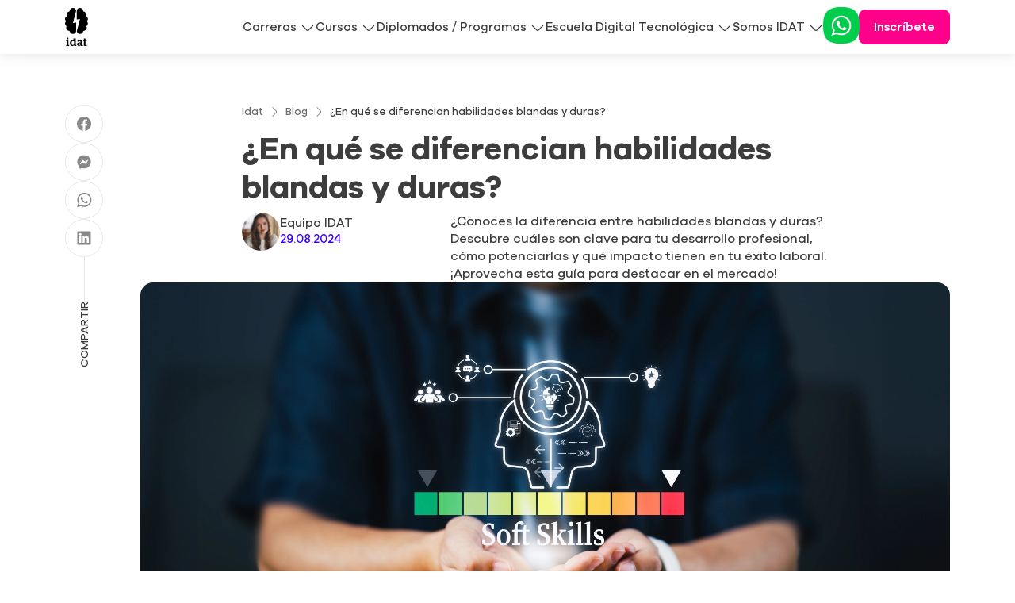

--- FILE ---
content_type: text/html; charset=UTF-8
request_url: https://www.idat.edu.pe/blog/en-que-se-diferencian-habilidades-blandas-y-duras
body_size: 58879
content:
<!DOCTYPE html>
<html lang="es" dir="ltr" prefix="og: https://ogp.me/ns#">
  <head>
    <meta charset="utf-8" />
<meta name="description" content="Conoce que requisitos buscan las empresas para ver más allá de las habilidades técnicas; las habilidades blandas." />
<link rel="canonical" href="https://www.idat.edu.pe/blog/en-que-se-diferencian-habilidades-blandas-y-duras" />
<meta property="og:image:type" content="image/png" />
<meta name="Generator" content="Drupal 10 (https://www.drupal.org)" />
<meta name="MobileOptimized" content="width" />
<meta name="HandheldFriendly" content="true" />
<meta name="viewport" content="width=device-width, initial-scale=1, shrink-to-fit=no" />
<meta http-equiv="x-ua-compatible" content="ie=edge" />
<link rel="icon" href="/sites/default/files/favicon-idat.png" type="image/png" />

    <title>¿En qué se diferencian habilidades blandas y duras?</title>
    <link rel="preload" href="/themes/bootstrap_drupal/src/fonts/Galano-Grotesque/GalanoGrotesque-Regular.woff2" as="font" type="font/woff2" crossorigin="anonymous">
    <link rel="preload" href="/themes/bootstrap_drupal/src/fonts/Galano-Grotesque/GalanoGrotesque-Medium.woff2" as="font" type="font/woff2" crossorigin="anonymous">
    <link rel="preload" href="/themes/bootstrap_drupal/src/fonts/Galano-Grotesque/GalanoGrotesque-SemiBold.woff2" as="font" type="font/woff2" crossorigin="anonymous">
    <link rel="preload" href="/themes/bootstrap_drupal/src/fonts/Galano-Grotesque/GalanoGrotesque-Bold.woff2" as="font" type="font/woff2" crossorigin="anonymous">
    <link rel="preload" href="/themes/bootstrap_drupal/src/fonts/Rifton-Norm/Rifton-Norm.woff2" as="font" type="font/woff2" crossorigin="anonymous">
    <style>
      @font-face{font-family:"Galano-Grotesque";src:url("/themes/bootstrap_drupal/src/fonts/Galano-Grotesque/GalanoGrotesque-Regular.woff2") format("woff2");font-weight:normal;font-style:normal;font-display:swap;}
      @font-face{font-family:"Galano-Grotesque";src:url("/themes/bootstrap_drupal/src/fonts/Galano-Grotesque/GalanoGrotesque-Medium.woff2") format("woff2");font-weight:500;font-style:normal;font-display:swap;}
      @font-face{font-family:"Galano-Grotesque";src:url("/themes/bootstrap_drupal/src/fonts/Galano-Grotesque/GalanoGrotesque-SemiBold.woff2") format("woff2");font-weight:600;font-style:normal;font-display:swap;}
      @font-face{font-family:"Galano-Grotesque";src:url("/themes/bootstrap_drupal/src/fonts/Galano-Grotesque/GalanoGrotesque-Bold.woff2") format("woff2");font-weight:bold;font-style:normal;font-display:swap;}
      @font-face{font-family:"Rifton Norm";src: url("/themes/bootstrap_drupal/src/fonts/Rifton-Norm/Rifton-Norm.woff2") format('woff2');font-weight: normal;font-style: normal;font-display: swap;}
    </style>
    <link rel="stylesheet" media="all" href="/sites/default/files/css/css_pTiY31NS9ZA5qhmJoost5tjmbEjD7tRNysmNGro19Ho.css?delta=0&amp;language=es&amp;theme=bootstrap_drupal&amp;include=eJwFwYEJwCAMBMCFKo5UEnxEeE0wqeD2vYsbiVlVAo-aZeQWf9v-XFg7TYUl8nKsXhoOaD6x8gdndRYI" />

    <script src="https://cdnjs.cloudflare.com/ajax/libs/js-sha256/0.9.0/sha256.min.js"></script>
    
    <!-- Google Tag Manager -->
    <script>(function(w,d,s,l,i){w[l]=w[l]||[];w[l].push({'gtm.start':
    new Date().getTime(),event:'gtm.js'});var f=d.getElementsByTagName(s)[0],
    j=d.createElement(s),dl=l!='dataLayer'?'&l='+l:'';j.async=true;j.src=
    'https://www.googletagmanager.com/gtm.js?id='+i+dl;f.parentNode.insertBefore(j,f);
    })(window,document,'script','dataLayer','GTM-NXGD6T');</script>
    <!-- End Google Tag Manager -->
    <script type="text/javascript">
      (function(c,l,a,r,i,t,y){
        c[a]=c[a]||function(){(c[a].q=c[a].q||[]).push(arguments)};
        t=l.createElement(r);t.async=1;t.src="https://www.clarity.ms/tag/"+i;
        y=l.getElementsByTagName(r)[0];y.parentNode.insertBefore(t,y);
      })(window, document, "clarity", "script", "ig8sibh8bq");
    </script>
    <script>
    !function (w, d, t) {
      w.TiktokAnalyticsObject=t;var ttq=w[t]=w[t]||[];ttq.methods=["page","track","identify","instances","debug","on","off","once","ready","alias","group","enableCookie","disableCookie"],ttq.setAndDefer=function(t,e){t[e]=function(){t.push([e].concat(Array.prototype.slice.call(arguments,0)))}};for(var i=0;i<ttq.methods.length;i++)ttq.setAndDefer(ttq,ttq.methods[i]);ttq.instance=function(t){for(var e=ttq._i[t]||[],n=0;n<ttq.methods.length;n++)ttq.setAndDefer(e,ttq.methods[n]);return e},ttq.load=function(e,n){var i="https://analytics.tiktok.com/i18n/pixel/events.js";ttq._i=ttq._i||{},ttq._i[e]=[],ttq._i[e]._u=i,ttq._t=ttq._t||{},ttq._t[e]=+new Date,ttq._o=ttq._o||{},ttq._o[e]=n||{};var o=document.createElement("script");o.type="text/javascript",o.async=!0,o.src=i+"?sdkid="+e+"&lib="+t;var a=document.getElementsByTagName("script")[0];a.parentNode.insertBefore(o,a)};
      ttq.load('C87RN6ARFP3ANK9ETH40');
      ttq.page();
    }(window, document, 'ttq');
    </script>
    <script> (function(w,d,t,r,u) { var f,n,i; w[u]=w[u]||[],f=function() { var o={ti:"343102952", enableAutoSpaTracking: true}; o.q=w[u],w[u]=new UET(o),w[u].push("pageLoad") }, n=d.createElement(t),n.src=r,n.async=1,n.onload=n.onreadystatechange=function() { var s=this.readyState; s&&s!=="loaded"&&s!=="complete"||(f(),n.onload=n.onreadystatechange=null) }, i=d.getElementsByTagName(t)[0],i.parentNode.insertBefore(n,i) }) (window,document,"script","//bat.bing.com/bat.js","uetq"); </script>
  </head>
  <body class="layout-no-sidebars page-node-151 path-node node--type-blog">
    <!-- Google Tag Manager (noscript) -->
    <noscript><iframe src="https://www.googletagmanager.com/ns.html?id=GTM-NXGD6T"
    height="0" width="0" style="display:none;visibility:hidden"></iframe></noscript>
    <!-- End Google Tag Manager (noscript) -->
    
      
  <div class="offcanvas offcanvas-end" tabindex="-1" id="offcanvasMobile" aria-labelledby="offcanvasMobileLabel">
    <div class="offcanvas-header">
      <div class="navbar">
        <svg width="27" height="44" viewBox="0 0 27 44" fill="none" xmlns="http://www.w3.org/2000/svg"><path d="M1.3091 42.8301H2.03228C2.09143 42.8301 2.12714 42.7823 2.12714 42.7388V38.368C2.12714 38.3213 2.08697 38.2723 2.03228 38.2723H1.25553V37.1394H3.97751C4.02216 37.1394 4.07237 37.1699 4.07237 37.246V42.7398C4.07237 42.791 4.11813 42.8312 4.16724 42.8312H4.9027V43.8999H1.3091V42.8301ZM2.0334 35.2835C2.0334 34.7312 2.49655 34.2799 3.07688 34.2799C3.65721 34.2799 4.12483 34.7312 4.12483 35.2835C4.12483 35.8358 3.66056 36.2761 3.07688 36.2761C2.4932 36.2761 2.0334 35.838 2.0334 35.2835Z" fill="#000"/><path d="M12.7171 42.8301C12.6691 42.8301 12.6222 42.7888 12.6222 42.7388V35.377C12.6222 35.3335 12.5843 35.2846 12.5274 35.2846H9.79312V36.3925H10.5989C10.658 36.3925 10.6926 36.4393 10.6926 36.4838V37.9114C10.244 37.3819 9.67594 37.0329 8.71058 37.0329C7.36242 37.0329 5.7241 38.0538 5.7241 40.6023C5.7241 43.1509 7.21957 44 8.60456 44C9.56992 44 10.244 43.6401 10.6938 43.1389V43.4988C10.6938 43.6814 10.8478 43.8989 11.1033 43.8989H13.4314V42.8301H12.7171ZM9.25185 42.8693C8.46059 42.8693 7.67826 42.405 7.67826 40.5502C7.67826 38.8388 8.49854 38.3224 9.41368 38.3224C9.87348 38.3224 10.35 38.5975 10.6915 38.7508V42.1941C10.3098 42.517 9.86008 42.8682 9.25185 42.8682V42.8693Z" fill="#000"/><path d="M14.2338 41.9429C14.2338 40.5262 15.371 39.8847 16.9691 39.8847C17.5495 39.8847 17.9479 39.9358 18.3843 40.038V39.3302C18.3843 38.6474 17.9992 38.3387 17.1801 38.3278C16.0964 38.3093 15.7906 38.5985 15.5808 38.9312H14.6947V37.6135C14.6947 37.5885 14.7025 37.5482 14.7549 37.5265C15.3955 37.2547 16.2571 37.0383 17.564 37.0383C19.3608 37.0383 20.3139 37.6048 20.3139 39.1508V42.7399C20.3139 42.792 20.3485 42.8323 20.4043 42.8323H21.0147V43.901H18.7894C18.555 43.901 18.3831 43.7119 18.3831 43.5009V43.1432C17.8675 43.7608 17.2984 43.9804 16.4547 43.9804C15.1567 43.9804 14.2326 43.2857 14.2326 41.9451L14.2338 41.9429ZM18.3843 42.3267V41.0198C18.0796 40.9666 17.737 40.8752 17.3664 40.8752C16.5863 40.8752 16.1098 41.184 16.1098 41.8668C16.1098 42.5496 16.5194 42.8692 17.1678 42.8692C17.6566 42.8692 18.0539 42.6224 18.3843 42.3256V42.3267Z" fill="#000"/><path d="M21.6275 37.1383H22.316V35.2835H24.2434V37.1383H25.644V38.2712H24.2434V42.7388C24.2434 42.7953 24.2847 42.8301 24.3383 42.8301H25.6976V43.8989H22.7256C22.4656 43.8989 22.316 43.6781 22.316 43.4987V38.2712H21.6275V37.1383Z" fill="#000"/><path d="M9.31993 0.00106177C7.26867 0.00106177 5.60579 1.47211 5.54776 3.30631L5.5433 3.29869C5.5433 3.29869 5.58571 4.04564 4.73418 4.21416L4.74534 4.21633C3.14384 4.60992 1.96309 5.92549 1.96309 7.49331C1.96309 7.8782 2.03786 8.24786 2.16955 8.59361L2.16509 8.59143C2.16509 8.59143 2.16844 8.59578 2.17513 8.60666C2.20415 8.6795 2.23094 8.75452 2.26553 8.82519C2.33807 9.07091 2.36374 9.45362 1.96086 9.70478C1.93854 9.71565 1.91845 9.7287 1.89724 9.74066C1.86599 9.75697 1.83586 9.77436 1.79903 9.78958L1.81131 9.78741C0.726534 10.3843 0.00111711 11.4563 0.00111711 12.6849C0.00111711 13.3514 0.218741 13.9733 0.585913 14.4974L0.579217 14.493C0.579217 14.493 1.20419 15.2737 0.799074 15.8999C0.745505 15.9608 0.693051 16.0206 0.645062 16.0848C0.237713 16.6273 0 17.2807 0 17.9864C0 18.9953 0.493284 19.901 1.27004 20.524V20.5284C1.27004 20.5284 1.8035 20.9567 1.56802 21.7776L1.57248 21.7722C1.40061 22.1625 1.3024 22.5865 1.3024 23.0323C1.3024 24.8197 2.83805 26.2821 4.78663 26.4191L4.71521 26.4419C4.71521 26.4419 5.40379 26.48 5.59352 27.2563L5.59798 27.2367C5.90377 28.8361 7.44947 30.0549 9.31546 30.0549C11.341 30.0549 12.9883 28.6197 13.0843 26.8181L13.0921 26.8203V17.0165C13.0921 16.9644 13.0285 16.8611 12.9191 16.8741C12.3243 16.9491 9.62125 17.3699 9.51523 17.3851C9.39024 17.4047 9.35006 17.2818 9.36122 17.2307C9.3735 17.1785 13.0921 3.40198 13.0921 3.40198C13.0921 1.5243 11.4013 0.00214902 9.31546 0.00214902L9.31993 0.00106177Z" fill="#000"/><path d="M26.4219 14.4931L26.4152 14.4974C26.7835 13.9734 27 13.3525 27 12.685C27 11.4575 26.2735 10.3843 25.1898 9.78744L25.2021 9.78961C25.1675 9.77439 25.1374 9.75699 25.1072 9.74177C25.0838 9.72981 25.0626 9.71676 25.0403 9.7048C24.6363 9.45365 24.663 9.06985 24.7356 8.82413C24.7691 8.75346 24.7959 8.67953 24.8249 8.60668C24.8327 8.59472 24.8371 8.5882 24.836 8.59037L24.8316 8.59255C24.9633 8.2468 25.038 7.87714 25.038 7.49225C25.038 5.92443 23.8584 4.60777 22.2558 4.21527L22.2658 4.2131C21.4154 4.04457 21.4589 3.29763 21.4589 3.29763L21.4545 3.30524C21.3976 1.47105 19.7336 0 17.6823 0C15.6311 0 13.9046 1.52215 13.9046 3.39983V13.1971C13.9046 13.3025 14.0061 13.3449 14.0642 13.3373C14.1133 13.3308 16.8397 12.9057 17.477 12.8252C17.602 12.81 17.6455 12.9383 17.6287 13.01C17.6131 13.084 13.9034 26.8181 13.9034 26.8181L13.9135 26.816C14.0084 28.6175 15.6567 30.0527 17.6823 30.0527C19.5472 30.0527 21.0918 28.8339 21.3998 27.2346L21.4043 27.2541C21.5929 26.4778 22.2814 26.4398 22.2814 26.4398L22.2111 26.4169C24.1586 26.2799 25.6954 24.8176 25.6954 23.0302C25.6954 22.5855 25.5972 22.1604 25.4242 21.77L25.4309 21.7755C25.1965 20.9546 25.7288 20.5262 25.7288 20.5262V20.5219C26.5056 19.8989 26.9989 18.9932 26.9989 17.9842C26.9989 17.196 26.6987 16.474 26.1998 15.8967C25.7958 15.2715 26.4208 14.492 26.4208 14.492L26.4219 14.4931Z" fill="#000"/></svg>
        <div class="navbar-collapse-wrapper d-flex align-items-center ml-auto">
            <section class="region region-secondary-menu">
    <nav role="navigation" aria-labelledby="block-bootstrap-drupal-navegacionsecundaria-menu" id="block-bootstrap-drupal-navegacionsecundaria" class="bloque-menu-secundaria block block-menu navigation menu--navegacion-secundaria">
  
    

        
              <ul class="navbar-nav">
                    <li class="menu-main-boton-whatsapp nav-item">
                          <a href="https://walink.co/dcf7a4" target=_blank class="" aria-label="Leer Whatsapp"><svg width="42" height="42" fill="none" viewBox="2.67 2.67 58.67 58.67"><path d="M2.66699 31.9993C2.66699 10.666 10.667 2.66602 32.0003 2.66602C53.3337 2.66602 61.3337 10.666 61.3337 31.9993C61.3337 53.3327 53.3337 61.3327 32.0003 61.3327C10.667 61.3327 2.66699 53.3327 2.66699 31.9993Z" fill="#00CD4C"></path><path d="M15.8398 48.4267L17.1198 44.6133C17.5465 43.3867 17.8932 42.1333 18.3732 40.9333C18.5042 40.6775 18.5726 40.3941 18.5726 40.1067C18.5726 39.8192 18.5042 39.5359 18.3732 39.28C16.857 36.4809 16.2383 33.2833 16.6008 30.1207C16.9633 26.958 18.2896 23.9834 20.3998 21.6C21.9318 19.8536 23.8438 18.4817 25.9887 17.5895C28.1337 16.6973 30.4546 16.3086 32.7732 16.4533C36.2874 16.5693 39.6485 17.9194 42.2665 20.2667C44.7422 22.4215 46.4697 25.3068 47.1998 28.5067C47.8096 31.0943 47.7361 33.796 46.9865 36.3467C46.0701 39.5519 44.1201 42.3644 41.4398 44.3467C39.6653 45.7287 37.6071 46.7012 35.4126 47.1945C33.2182 47.6878 30.9418 47.6897 28.7465 47.2C27.3577 46.9207 26.0185 46.4353 24.7732 45.76C24.6773 45.7148 24.5725 45.6914 24.4665 45.6914C24.3605 45.6914 24.2558 45.7148 24.1598 45.76L17.0132 48L15.8398 48.4267ZM19.8932 44.4H20.1332L24.6132 42.9867C24.7688 42.9338 24.9375 42.9338 25.0932 42.9867C25.7332 43.3067 26.3465 43.7067 27.0132 43.9733C29.67 45.1402 32.652 45.3384 35.4398 44.5333C37.0796 44.0953 38.6154 43.3343 39.9571 42.2948C41.2988 41.2553 42.4194 39.9584 43.2532 38.48C44.9078 35.5999 45.3959 32.1952 44.6172 28.9662C43.8384 25.7372 41.8521 22.9293 39.0665 21.12C36.5444 19.4838 33.5319 18.7753 30.5449 19.1158C27.5579 19.4563 24.7822 20.8247 22.6932 22.9867C20.9831 24.7329 19.816 26.9374 19.3332 29.3333C18.9536 30.9759 18.9116 32.6785 19.2095 34.3378C19.5075 35.9972 20.1392 37.5787 21.0665 38.9867C21.2171 39.2361 21.2966 39.522 21.2966 39.8133C21.2966 40.1047 21.2171 40.3905 21.0665 40.64C20.7198 41.8133 20.3465 43.0933 19.8932 44.4Z" fill="#FFF"></path><path d="M39.9998 36.5067C39.9835 37.0743 39.8072 37.6259 39.4911 38.0977C39.1749 38.5695 38.7319 38.9424 38.2131 39.1733C37.6745 39.4676 37.0785 39.6415 36.4661 39.683C35.8538 39.7244 35.2398 39.6324 34.6664 39.4133C33.5685 39.0151 32.4915 38.5612 31.4398 38.0533C30.081 37.3335 28.8691 36.3658 27.8664 35.2C26.7289 33.9489 25.7524 32.5603 24.9598 31.0667C24.3652 30.0315 24.0871 28.8448 24.1598 27.6533C24.2146 27.0381 24.3999 26.4416 24.7034 25.9036C25.0069 25.3656 25.4216 24.8985 25.9198 24.5333C26.1495 24.3778 26.4163 24.2858 26.6931 24.2667C27.0303 24.2394 27.3692 24.2394 27.7064 24.2667C27.8298 24.2823 27.9459 24.3335 28.0406 24.414C28.1353 24.4945 28.2045 24.6008 28.2398 24.72C28.5064 25.3333 28.7198 25.9467 28.9598 26.5867C29.1998 27.2267 29.2531 27.44 29.4398 27.84C29.6039 28.0604 29.6834 28.3324 29.6638 28.6065C29.6442 28.8806 29.5269 29.1385 29.3331 29.3333C29.0764 29.6687 28.7908 29.981 28.4798 30.2667C28.366 30.3563 28.2894 30.485 28.2648 30.6278C28.2402 30.7705 28.2692 30.9174 28.3464 31.04C29.0684 32.3512 30.0268 33.5175 31.1731 34.48C31.9948 35.0963 32.8907 35.607 33.8398 36C33.9381 36.0899 34.0665 36.1398 34.1998 36.1398C34.333 36.1398 34.4615 36.0899 34.5598 36L35.8931 34.48C36.1864 34.16 36.3198 34.08 36.6931 34.2667L39.9731 35.9733C40.0175 36.0545 40.0429 36.1446 40.0475 36.2369C40.0521 36.3293 40.0358 36.4215 39.9998 36.5067Z" fill="#FFF"></path></svg></a>
              </li>
                <li class="nav-item">
                          <a href="#main-formulario-top"  class="btn btn-rosado link-scroll" aria-label="Leer Inscríbete">Inscríbete</a>
              </li>
        </ul>
  


  </nav>

  </section>

          <button type="button" class="btn-close" data-bs-dismiss="offcanvas" aria-label="Close"></button>
        </div>
      </div>
    </div>
    <div class="offcanvas-body position-relative">
        <nav role="navigation" aria-labelledby="block-bootstrap-drupal-navegacion-principal-mobile-menu" id="block-bootstrap-drupal-navegacion-principal-mobile" class="bloque-menu-main-mobile block block-menu navigation menu--main">
  
    
      <ul class="navbar-nav">
                      <li class="nav-item menu-item--expanded dropdown">
                                <a href="/" class="d-flex align-items-center nav-link dropdown-toggle"  data-menu-id="menu-carreras" data-toggle="dropdown" aria-expanded="false" aria-haspopupe="true">
                              <div class="icono" style="flex: 0 0 auto;"><svg width="48" height="48" viewBox="0 0 48 48" fill="none" xmlns="http://www.w3.org/2000/svg"><path d="M0 16C0 7.16344 7.16344 0 16 0H32C40.8366 0 48 7.16344 48 16V32C48 40.8366 40.8366 48 32 48H16C7.16344 48 0 40.8366 0 32V16Z" fill="#F6F6F6"/><path fill-rule="evenodd" clip-rule="evenodd" d="M15.6103 24.4203L16.8801 25.2492L16.8704 29.7703C16.8604 31.3603 18.0504 33.0103 19.5604 33.5103L22.7504 34.5703C23.1104 34.6903 23.5604 34.7503 24.0004 34.7503C24.4404 34.7503 24.8904 34.6903 25.2504 34.5803L28.4404 33.5203C29.9504 33.0103 31.1304 31.3703 31.1304 29.7803V25.2469L32.3903 24.4203C32.4799 24.3614 32.5666 24.2992 32.6504 24.2339V27.0003C32.6504 27.4103 32.9904 27.7503 33.4004 27.7503C33.8104 27.7503 34.1504 27.4103 34.1504 27.0003V21.5264C34.1636 21.3956 34.1703 21.2635 34.1703 21.1303C34.1703 19.8003 33.5003 18.5703 32.3903 17.8403L26.4003 13.9103C25.0703 13.0303 22.9803 13.0303 21.6403 13.9003L15.6103 17.8203C14.4903 18.5503 13.8203 19.7803 13.8203 21.1203C13.8203 22.4603 14.4903 23.6903 15.6103 24.4203ZM24.0103 29.0003C23.1603 29.0003 22.3003 28.7803 21.6303 28.3503L18.378 26.2271L18.3704 29.7703C18.3704 30.7103 19.1504 31.7903 20.0404 32.0903L23.2304 33.1503C23.6304 33.2803 24.3704 33.2803 24.7704 33.1503L27.9604 32.0903C28.8504 31.7903 29.6304 30.7103 29.6304 29.7803V26.231L26.4003 28.3503C25.7303 28.7903 24.8703 29.0003 24.0103 29.0003ZM32.6596 20.8841C32.5917 20.1424 32.2039 19.4966 31.5703 19.0803L25.5803 15.1503C25.1603 14.8903 24.5903 14.7503 24.0103 14.7503C23.4403 14.7503 22.8703 14.8803 22.4603 15.1603L16.4403 19.0803C15.7403 19.5403 15.3303 20.2803 15.3303 21.1203C15.3303 21.9603 15.7303 22.7003 16.4403 23.1603L22.4603 27.0903C23.2903 27.6303 24.7503 27.6303 25.5803 27.0903L31.5703 23.1603C32.1796 22.7599 32.5616 22.1473 32.6504 21.4413V21.0003C32.6504 20.9608 32.6535 20.922 32.6596 20.8841Z" fill="#5D5D5D"/></svg></div>
                            <div class="dropdown-content">
                <h6>Carreras</h6>
                                  <div class="descripcion">Titulo profesional en 2 años de formación técnica.</div>
                              </div>
            </a>
                  </li>
                      <li class="nav-item menu-item--expanded dropdown">
                                <a href="/" class="d-flex align-items-center nav-link dropdown-toggle"  data-menu-id="menu-cursos" data-toggle="dropdown" aria-expanded="false" aria-haspopupe="true">
                              <div class="icono" style="flex: 0 0 auto;"><svg width="48" height="48" viewBox="0 0 48 48" fill="none" xmlns="http://www.w3.org/2000/svg"><path d="M0 16C0 7.16344 7.16344 0 16 0H32C40.8366 0 48 7.16344 48 16V32C48 40.8366 40.8366 48 32 48H16C7.16344 48 0 40.8366 0 32V16Z" fill="#F6F6F6"/><path d="M15.5 30.75C15.09 30.75 14.75 30.41 14.75 30V19C14.75 14.59 16.09 13.25 20.5 13.25H27.5C31.91 13.25 33.25 14.59 33.25 19V29C33.25 29.16 33.25 29.31 33.24 29.47C33.21 29.88 32.84 30.2 32.44 30.17C32.03 30.14 31.71 29.78 31.74 29.37C31.75 29.25 31.75 29.12 31.75 29V19C31.75 15.43 31.08 14.75 27.5 14.75H20.5C16.92 14.75 16.25 15.43 16.25 19V30C16.25 30.41 15.91 30.75 15.5 30.75Z" fill="#5D5D5D"/><path d="M29 34.75H19C16.66 34.75 14.75 32.84 14.75 30.5V29.85C14.75 27.86 16.37 26.25 18.35 26.25H32.5C32.91 26.25 33.25 26.59 33.25 27V30.5C33.25 32.84 31.34 34.75 29 34.75ZM18.35 27.75C17.19 27.75 16.25 28.69 16.25 29.85V30.5C16.25 32.02 17.48 33.25 19 33.25H29C30.52 33.25 31.75 32.02 31.75 30.5V27.75H18.35Z" fill="#5D5D5D"/><path d="M28 19.75H20C19.59 19.75 19.25 19.41 19.25 19C19.25 18.59 19.59 18.25 20 18.25H28C28.41 18.25 28.75 18.59 28.75 19C28.75 19.41 28.41 19.75 28 19.75Z" fill="#5D5D5D"/><path d="M25 23.25H20C19.59 23.25 19.25 22.91 19.25 22.5C19.25 22.09 19.59 21.75 20 21.75H25C25.41 21.75 25.75 22.09 25.75 22.5C25.75 22.91 25.41 23.25 25 23.25Z" fill="#5D5D5D"/></svg></div>
                            <div class="dropdown-content">
                <h6>Cursos</h6>
                                  <div class="descripcion">Aprende las nuevas tendencias y marca un diferencial.</div>
                              </div>
            </a>
                  </li>
                      <li class="nav-item menu-item--expanded dropdown">
                                <a href="/" class="d-flex align-items-center nav-link dropdown-toggle"  data-menu-id="menu-diplomados-/-programas" data-toggle="dropdown" aria-expanded="false" aria-haspopupe="true">
                              <div class="icono" style="flex: 0 0 auto;"><svg width="48" height="48" viewBox="0 0 48 48" fill="none" xmlns="http://www.w3.org/2000/svg"><path d="M0 16C0 7.16344 7.16344 0 16 0H32C40.8366 0 48 7.16344 48 16V32C48 40.8366 40.8366 48 32 48H16C7.16344 48 0 40.8366 0 32V16Z" fill="#F6F6F6"/><path d="M25.0495 31.4203C24.5095 31.4203 23.9395 31.3703 23.3195 31.2703L18.6295 30.5303C17.1495 30.3003 16.0095 29.8903 15.1595 29.2903C12.9695 27.7703 13.0995 25.1603 13.3795 23.3303L14.1195 18.6403C14.7995 14.3403 17.0195 12.7303 21.3195 13.4003L26.0095 14.1403C28.2195 14.4903 31.1895 15.3803 31.3795 19.1103C31.4195 19.7503 31.3795 20.4803 31.2395 21.3403L30.5095 26.0303C29.9295 29.7003 28.2195 31.4203 25.0495 31.4203ZM19.5295 14.7503C17.1495 14.7503 16.0695 15.9603 15.5995 18.8803L14.8595 23.5703C14.3995 26.5203 15.2395 27.5203 16.0195 28.0703C16.6795 28.5403 17.6095 28.8603 18.8595 29.0503L23.5495 29.7903C27.0395 30.3403 28.4795 29.2903 29.0295 25.7903L29.7595 21.1003C29.8795 20.3503 29.9195 19.7203 29.8795 19.1903V19.1803C29.7695 17.0803 28.5795 16.0503 25.7695 15.6103L21.0895 14.8803C20.5095 14.7903 19.9995 14.7503 19.5295 14.7503Z" fill="#5D5D5D"/><path d="M26.6793 34.75C25.8293 34.75 24.8693 34.57 23.7593 34.2L19.2493 32.7C16.6793 31.8499 15.2893 30.6299 14.8693 28.8499C14.7993 28.5499 14.9193 28.2299 15.1793 28.0599C15.4393 27.8899 15.7793 27.8899 16.0293 28.0699C16.6893 28.5399 17.6093 28.8599 18.8593 29.0499L23.5493 29.79C27.0393 30.34 28.4793 29.2899 29.0293 25.7899L29.7593 21.1C29.8793 20.35 29.9193 19.7199 29.8793 19.1899C29.8693 18.9299 29.9993 18.6699 30.2293 18.5199C30.4593 18.3699 30.7493 18.3599 30.9893 18.4899C33.6693 19.9199 34.3793 22.2099 33.2193 25.7099L31.7193 30.2199C31.0093 32.3399 30.0793 33.64 28.7793 34.29C28.1493 34.6 27.4593 34.75 26.6793 34.75ZM17.7293 30.36C18.2093 30.6799 18.8493 30.99 19.7193 31.28L24.2293 32.78C25.9493 33.3499 27.1793 33.4 28.0993 32.95C29.0193 32.49 29.7193 31.4699 30.2893 29.7499L31.7893 25.2399C32.6093 22.7599 32.2893 21.4399 31.3393 20.55C31.3193 20.8 31.2793 21.06 31.2393 21.34L30.5093 26.0299C29.8293 30.33 27.6093 31.9399 23.3093 31.28L18.6193 30.54C18.3093 30.4799 18.0093 30.42 17.7293 30.36Z" fill="#5D5D5D"/><path d="M20.24 21.7202C18.87 21.7202 17.75 20.6002 17.75 19.2302C17.75 17.8602 18.87 16.7402 20.24 16.7402C21.61 16.7402 22.73 17.8602 22.73 19.2302C22.73 20.6002 21.61 21.7202 20.24 21.7202ZM20.24 18.2502C19.7 18.2502 19.25 18.6902 19.25 19.2402C19.25 19.7902 19.69 20.2302 20.24 20.2302C20.78 20.2302 21.23 19.7902 21.23 19.2402C21.23 18.6902 20.78 18.2502 20.24 18.2502Z" fill="#5D5D5D"/></svg></div>
                            <div class="dropdown-content">
                <h6>Diplomados / Programas</h6>
                                  <div class="descripcion">Herramientas técnicas para aplicarlas en tu trabajo.</div>
                              </div>
            </a>
                  </li>
                      <li class="nav-item menu-item--expanded dropdown">
                                <a href="/" class="d-flex align-items-center nav-link dropdown-toggle"  data-menu-id="menu-escuela-digital-tecnológica" data-toggle="dropdown" aria-expanded="false" aria-haspopupe="true">
                              <div class="icono" style="flex: 0 0 auto;"><svg width="48" height="48" viewBox="0 0 48 48" fill="none" xmlns="http://www.w3.org/2000/svg"><path d="M0 16C0 7.16344 7.16344 0 16 0H32C40.8366 0 48 7.16344 48 16V32C48 40.8366 40.8366 48 32 48H16C7.16344 48 0 40.8366 0 32V16Z" fill="#F6F6F6"/><path d="M18.8909 27.7495C18.6109 27.7495 18.3509 27.5995 18.2209 27.3395C18.0309 26.9695 18.1809 26.5195 18.5609 26.3295C19.4309 25.8995 20.1709 25.2395 20.7009 24.4395C20.8809 24.1695 20.8809 23.8295 20.7009 23.5595C20.1609 22.7595 19.4209 22.0995 18.5609 21.6695C18.1809 21.4895 18.0309 21.0395 18.2209 20.6595C18.4009 20.2895 18.8509 20.1395 19.2209 20.3295C20.3209 20.8795 21.2609 21.7095 21.9409 22.7295C22.4509 23.4995 22.4509 24.4995 21.9409 25.2695C21.2609 26.2895 20.3209 27.1195 19.2209 27.6695C19.1209 27.7195 19.0009 27.7495 18.8909 27.7495Z" fill="#5D5D5D"/><path d="M29 27.75H25C24.59 27.75 24.25 27.41 24.25 27C24.25 26.59 24.59 26.25 25 26.25H29C29.41 26.25 29.75 26.59 29.75 27C29.75 27.41 29.41 27.75 29 27.75Z" fill="#5D5D5D"/><path d="M27 34.75H21C15.57 34.75 13.25 32.43 13.25 27V21C13.25 15.57 15.57 13.25 21 13.25H27C32.43 13.25 34.75 15.57 34.75 21V27C34.75 32.43 32.43 34.75 27 34.75ZM21 14.75C16.39 14.75 14.75 16.39 14.75 21V27C14.75 31.61 16.39 33.25 21 33.25H27C31.61 33.25 33.25 31.61 33.25 27V21C33.25 16.39 31.61 14.75 27 14.75H21Z" fill="#5D5D5D"/></svg></div>
                            <div class="dropdown-content">
                <h6>Escuela Digital Tecnológica</h6>
                                  <div class="descripcion">Código y diseño que te abrirá las puertas al mundo.</div>
                              </div>
            </a>
                  </li>
                      <li class="nav-item menu-item--expanded dropdown">
                                <a href="/" class="d-flex align-items-center nav-link dropdown-toggle"  data-menu-id="menu-somos-idat" data-toggle="dropdown" aria-expanded="false" aria-haspopupe="true">
                              <div class="icono" style="flex: 0 0 auto;"><svg width="48" height="48" viewBox="0 0 48 48" fill="none" xmlns="http://www.w3.org/2000/svg"><path d="M0 16C0 7.16344 7.16344 0 16 0H32C40.8366 0 48 7.16344 48 16V32C48 40.8366 40.8366 48 32 48H16C7.16344 48 0 40.8366 0 32V16Z" fill="#F6F6F6"/><path d="M20.2488 12.0008C18.6534 12.0008 17.3601 13.1755 17.3149 14.6402L17.3115 14.6341C17.3115 14.6341 17.3444 15.2306 16.6821 15.3652L16.6908 15.3669C15.4452 15.6812 14.5268 16.7317 14.5268 17.9837C14.5268 18.2911 14.585 18.5862 14.6874 18.8623L14.684 18.8606C14.684 18.8606 14.6866 18.8641 14.6918 18.8728C14.7143 18.9309 14.7352 18.9908 14.7621 19.0473C14.8185 19.2435 14.8385 19.5491 14.5251 19.7497C14.5078 19.7583 14.4921 19.7688 14.4756 19.7783C14.4513 19.7913 14.4279 19.8052 14.3992 19.8174L14.4088 19.8156C13.5651 20.2923 13.0009 21.1483 13.0009 22.1294C13.0009 22.6616 13.1701 23.1583 13.4557 23.5767L13.4505 23.5733C13.4505 23.5733 13.9366 24.1966 13.6215 24.6967C13.5798 24.7453 13.539 24.7931 13.5017 24.8443C13.1849 25.2776 13 25.7994 13 26.3628C13 27.1685 13.3837 27.8918 13.9878 28.3892V28.3927C13.9878 28.3927 14.4027 28.7348 14.2196 29.3903L14.223 29.386C14.0894 29.6976 14.013 30.0362 14.013 30.3922C14.013 31.8196 15.2074 32.9873 16.7229 33.0967L16.6674 33.1149C16.6674 33.1149 17.203 33.1453 17.3505 33.7652L17.354 33.7496C17.5918 35.0267 18.794 36 20.2454 36C21.8208 36 23.102 34.854 23.1767 33.4153L23.1827 33.4171V25.5884C23.1827 25.5467 23.1333 25.4642 23.0482 25.4746C22.5855 25.5346 20.4832 25.8706 20.4007 25.8827C20.3035 25.8983 20.2723 25.8002 20.2809 25.7594C20.2905 25.7177 23.1827 14.7166 23.1827 14.7166C23.1827 13.2172 21.8677 12.0017 20.2454 12.0017L20.2488 12.0008Z" fill="black"/><path d="M33.5504 23.5733L33.5452 23.5768C33.8316 23.1583 34 22.6625 34 22.1294C34 21.1492 33.4349 20.2923 32.5921 19.8157L32.6016 19.8174C32.5747 19.8052 32.5513 19.7913 32.5278 19.7792C32.5096 19.7696 32.4931 19.7592 32.4758 19.7497C32.1615 19.5491 32.1824 19.2426 32.2388 19.0464C32.2648 18.99 32.2857 18.9309 32.3082 18.8728C32.3143 18.8632 32.3178 18.858 32.3169 18.8598L32.3134 18.8615C32.4159 18.5854 32.474 18.2902 32.474 17.9829C32.474 16.7309 31.5565 15.6795 30.3101 15.3661L30.3179 15.3643C29.6564 15.2298 29.6903 14.6333 29.6903 14.6333L29.6868 14.6394C29.6425 13.1747 28.3483 12 26.7529 12C25.1575 12 23.8147 13.2155 23.8147 14.7149V22.5384C23.8147 22.6226 23.8937 22.6565 23.9388 22.6504C23.977 22.6452 26.0976 22.3057 26.5932 22.2414C26.6904 22.2293 26.7243 22.3317 26.7112 22.389C26.6991 22.4481 23.8138 33.4153 23.8138 33.4153L23.8216 33.4136C23.8954 34.8522 25.1775 35.9983 26.7529 35.9983C28.2034 35.9983 29.4047 35.025 29.6443 33.7479L29.6478 33.7635C29.7944 33.1436 30.33 33.1132 30.33 33.1132L30.2753 33.095C31.79 32.9856 32.9853 31.8178 32.9853 30.3905C32.9853 30.0354 32.9089 29.6959 32.7744 29.3842L32.7796 29.3886C32.5973 28.7331 33.0113 28.391 33.0113 28.391V28.3875C33.6155 27.89 33.9991 27.1668 33.9991 26.3611C33.9991 25.7317 33.7656 25.1552 33.3776 24.6941C33.0634 24.1949 33.5495 23.5724 33.5495 23.5724L33.5504 23.5733Z" fill="black"/></svg></div>
                            <div class="dropdown-content">
                <h6>Somos IDAT</h6>
                                  <div class="descripcion">40 años formando profesionales de éxito.</div>
                              </div>
            </a>
                  </li>
          </ul>
  </nav>
  <div id="menu-carreras" class="menu-mobile-item">
    <div class="dropdown-tab-header d-inline-flex align-items-center">
      <svg width="18" height="18" viewBox="0 0 16 16" fill="none" xmlns="http://www.w3.org/2000/svg">
        <path d="M6.38057 3.45326C6.50724 3.45326 6.63391 3.49992 6.73391 3.59992C6.92724 3.79326 6.92724 4.11326 6.73391 4.30659L3.04057 7.99992L6.73391 11.6933C6.92724 11.8866 6.92724 12.2066 6.73391 12.3999C6.54057 12.5933 6.22057 12.5933 6.02724 12.3999L1.98057 8.35326C1.78724 8.15992 1.78724 7.83992 1.98057 7.64659L6.02724 3.59992C6.12724 3.49992 6.2539 3.45326 6.38057 3.45326Z" fill="#FF008A"/>
        <path d="M2.44602 7.5L13.666 7.5C13.9393 7.5 14.166 7.72667 14.166 8C14.166 8.27333 13.9393 8.5 13.666 8.5L2.44602 8.5C2.17268 8.5 1.94602 8.27333 1.94602 8C1.94602 7.72667 2.17268 7.5 2.44602 7.5Z" fill="#FF008A"/>
      </svg>
      <span>Volver</span>
    </div>
    <div class="dropdown-tab-content d-flex align-items-center">
              <div class="icono" style="flex: 0 0 auto;"><svg width="48" height="48" viewBox="0 0 48 48" fill="none" xmlns="http://www.w3.org/2000/svg"><path d="M0 16C0 7.16344 7.16344 0 16 0H32C40.8366 0 48 7.16344 48 16V32C48 40.8366 40.8366 48 32 48H16C7.16344 48 0 40.8366 0 32V16Z" fill="#F6F6F6"/><path fill-rule="evenodd" clip-rule="evenodd" d="M15.6103 24.4203L16.8801 25.2492L16.8704 29.7703C16.8604 31.3603 18.0504 33.0103 19.5604 33.5103L22.7504 34.5703C23.1104 34.6903 23.5604 34.7503 24.0004 34.7503C24.4404 34.7503 24.8904 34.6903 25.2504 34.5803L28.4404 33.5203C29.9504 33.0103 31.1304 31.3703 31.1304 29.7803V25.2469L32.3903 24.4203C32.4799 24.3614 32.5666 24.2992 32.6504 24.2339V27.0003C32.6504 27.4103 32.9904 27.7503 33.4004 27.7503C33.8104 27.7503 34.1504 27.4103 34.1504 27.0003V21.5264C34.1636 21.3956 34.1703 21.2635 34.1703 21.1303C34.1703 19.8003 33.5003 18.5703 32.3903 17.8403L26.4003 13.9103C25.0703 13.0303 22.9803 13.0303 21.6403 13.9003L15.6103 17.8203C14.4903 18.5503 13.8203 19.7803 13.8203 21.1203C13.8203 22.4603 14.4903 23.6903 15.6103 24.4203ZM24.0103 29.0003C23.1603 29.0003 22.3003 28.7803 21.6303 28.3503L18.378 26.2271L18.3704 29.7703C18.3704 30.7103 19.1504 31.7903 20.0404 32.0903L23.2304 33.1503C23.6304 33.2803 24.3704 33.2803 24.7704 33.1503L27.9604 32.0903C28.8504 31.7903 29.6304 30.7103 29.6304 29.7803V26.231L26.4003 28.3503C25.7303 28.7903 24.8703 29.0003 24.0103 29.0003ZM32.6596 20.8841C32.5917 20.1424 32.2039 19.4966 31.5703 19.0803L25.5803 15.1503C25.1603 14.8903 24.5903 14.7503 24.0103 14.7503C23.4403 14.7503 22.8703 14.8803 22.4603 15.1603L16.4403 19.0803C15.7403 19.5403 15.3303 20.2803 15.3303 21.1203C15.3303 21.9603 15.7303 22.7003 16.4403 23.1603L22.4603 27.0903C23.2903 27.6303 24.7503 27.6303 25.5803 27.0903L31.5703 23.1603C32.1796 22.7599 32.5616 22.1473 32.6504 21.4413V21.0003C32.6504 20.9608 32.6535 20.922 32.6596 20.8841Z" fill="#5D5D5D"/></svg></div>
            <div class="dropdown-content d-flex flex-column" style="row-gap: 0.25rem;">
        <h6>Carreras</h6>
                  <div class="descripcion">Titulo profesional en 2 años de formación técnica.</div>
              </div>
    </div>
            <ul class="dropdown-menu">
                <li class="dropdown-item menu-item--expanded dropdown">
                          <a href="/" class="nav-link dropdown-toggle" data-bs-toggle="dropdown" aria-expanded="false" aria-haspopup="true" data-drupal-link-system-path="&lt;front&gt;">Ingenierías</a>
            <ul class="dropdown-menu">
                <li class="dropdown-item">
                          <a href="/carreras-profesionales-tecnicas/administracion-industrial" class="nav-link" data-drupal-link-system-path="node/15">Administración Industrial</a>
              </li>
                <li class="dropdown-item">
                          <a href="/carreras-profesionales-tecnicas/electricidad-industrial" class="nav-link" data-drupal-link-system-path="node/16">Electricidad Industrial</a>
              </li>
                <li class="dropdown-item">
                          <a href="/carreras-profesionales-tecnicas/electronica-industrial" class="nav-link" data-drupal-link-system-path="node/17">Electrónica Industrial</a>
              </li>
                <li class="dropdown-item">
                          <a href="/carreras-profesionales-tecnicas/mecatronica-automotriz" class="nav-link" data-drupal-link-system-path="node/29">Mecatrónica Automotriz</a>
              </li>
                <li class="dropdown-item">
                          <a href="/carreras-profesionales-tecnicas/mecatronica-industrial" class="nav-link" data-drupal-link-system-path="node/30">Mecatrónica Industrial</a>
              </li>
      </ul>

              </li>
                <li class="dropdown-item menu-item--expanded dropdown">
                          <a href="/" class="nav-link dropdown-toggle visually-hidden" data-bs-toggle="dropdown" aria-expanded="false" aria-haspopup="true" data-drupal-link-system-path="&lt;front&gt;">Columna 1</a>
            <ul class="dropdown-menu">
                <li class="dropdown-item menu-item--expanded dropdown">
                          <a href="/" class="nav-link dropdown-toggle" data-bs-toggle="dropdown" aria-expanded="false" aria-haspopup="true" data-drupal-link-system-path="&lt;front&gt;">Tecnologías</a>
            <ul class="dropdown-menu">
                <li class="dropdown-item">
                          <a href="/carreras-profesionales-tecnicas/computacion-e-informatica" class="nav-link" data-drupal-link-system-path="node/14">Computación e Informática</a>
              </li>
                <li class="dropdown-item">
                          <a href="/carreras-profesionales-tecnicas/administracion-redes-y-comunicaciones" class="nav-link" data-drupal-link-system-path="node/18">Redes y Comunicaciones</a>
              </li>
      </ul>

              </li>
                <li class="dropdown-item menu-item--expanded dropdown">
                          <a href="/" class="nav-link dropdown-toggle" data-bs-toggle="dropdown" aria-expanded="false" aria-haspopup="true" data-drupal-link-system-path="&lt;front&gt;">Comunicaciones</a>
            <ul class="dropdown-menu">
                <li class="dropdown-item">
                          <a href="/carreras-profesionales-tecnicas/diseno-grafico" class="nav-link" data-drupal-link-system-path="node/21">Diseño Gráfico</a>
              </li>
                <li class="dropdown-item">
                          <a href="/carreras-profesionales-tecnicas/diseno-de-interiores" class="nav-link" data-drupal-link-system-path="node/28">Diseño de Interiores</a>
              </li>
      </ul>

              </li>
      </ul>

              </li>
                <li class="dropdown-item menu-item--expanded dropdown">
                          <a href="/" class="nav-link dropdown-toggle" data-bs-toggle="dropdown" aria-expanded="false" aria-haspopup="true" data-drupal-link-system-path="&lt;front&gt;">Negocios</a>
            <ul class="dropdown-menu">
                <li class="dropdown-item">
                          <a href="/carreras-profesionales-tecnicas/administracion-bancaria-y-financiera" class="nav-link" data-drupal-link-system-path="node/20">Administración Bancaria</a>
              </li>
                <li class="dropdown-item">
                          <a href="/carreras-profesionales-tecnicas/administracion-de-empresas" class="nav-link" data-drupal-link-system-path="node/25">Administración de Empresas</a>
              </li>
                <li class="dropdown-item">
                          <a href="/carreras-profesionales-tecnicas/contabilidad" class="nav-link" data-drupal-link-system-path="node/22">Contabilidad</a>
              </li>
                <li class="dropdown-item">
                          <a href="/carreras-profesionales-tecnicas/marketing" class="nav-link" data-drupal-link-system-path="node/26">Marketing</a>
              </li>
                <li class="dropdown-item">
                          <a href="/carreras-profesionales-tecnicas/administracion-de-negocios-internacionales" class="nav-link" data-drupal-link-system-path="node/23">Negocios Internacionales</a>
              </li>
                <li class="dropdown-item">
                          <a href="/carreras-profesionales-tecnicas/recursos-humanos" class="nav-link" data-drupal-link-system-path="node/24">Recursos Humanos</a>
              </li>
      </ul>

              </li>
                <li class="dropdown-item menu-item--expanded dropdown">
                          <a href="/" class="nav-link dropdown-toggle" data-bs-toggle="dropdown" aria-expanded="false" aria-haspopup="true" data-drupal-link-system-path="&lt;front&gt;">Hospitalidad y Turismo</a>
            <ul class="dropdown-menu">
                <li class="dropdown-item">
                          <a href="/carreras-profesionales-tecnicas/gestion-sostenible-de-hoteles-y-restaurantes" class="nav-link nuevo" data-drupal-link-system-path="node/364">Gestión Sostenible de Hoteles y Restaurantes</a>
              </li>
                <li class="dropdown-item">
                          <a href="/carreras-profesionales-tecnicas/gestion-de-servicios-turisticos" class="nav-link nuevo" data-drupal-link-system-path="node/363">Gestión de Servicios Turísticos</a>
              </li>
      </ul>

              </li>
                <li class="dropdown-item menu-item--expanded dropdown">
                          <a href="/" class="nav-link dropdown-toggle" data-bs-toggle="dropdown" aria-expanded="false" aria-haspopup="true" data-drupal-link-system-path="&lt;front&gt;">Salud</a>
            <ul class="dropdown-menu">
                <li class="dropdown-item">
                          <a href="/carreras-profesionales-tecnicas/enfermeria-tecnica" class="nav-link nuevo" data-drupal-link-system-path="node/374">Enfermería Técnica</a>
              </li>
                <li class="dropdown-item">
                          <a href="/carreras-profesionales-tecnicas/estetica-y-salud-integral" class="nav-link nuevo" data-drupal-link-system-path="node/373">Estética y Salud Integral</a>
              </li>
                <li class="dropdown-item">
                          <a href="/carreras-profesionales-tecnicas/farmacia-tecnica" class="nav-link nuevo" data-drupal-link-system-path="node/375">Farmacia Técnica</a>
              </li>
                <li class="dropdown-item">
                          <a href="/carreras-profesionales-tecnicas/laboratorio-clinico-y-anatomia-patologica" class="nav-link nuevo" data-drupal-link-system-path="node/376">Laboratorio Clínico y Anatomía Patológica</a>
              </li>
                <li class="dropdown-item">
                          <a href="/carreras-profesionales-tecnicas/salud-publica" class="nav-link nuevo" data-drupal-link-system-path="node/357">Salud Pública</a>
              </li>
                <li class="dropdown-item">
                          <a href="/carreras-profesionales-tecnicas/terapia-fisica-y-rehabilitacion" class="nav-link nuevo" data-drupal-link-system-path="node/355">Terapia Física y rehabilitación</a>
              </li>
      </ul>

              </li>
      </ul>

      </div>
  <div id="menu-cursos" class="menu-mobile-item">
    <div class="dropdown-tab-header d-inline-flex align-items-center">
      <svg width="18" height="18" viewBox="0 0 16 16" fill="none" xmlns="http://www.w3.org/2000/svg">
        <path d="M6.38057 3.45326C6.50724 3.45326 6.63391 3.49992 6.73391 3.59992C6.92724 3.79326 6.92724 4.11326 6.73391 4.30659L3.04057 7.99992L6.73391 11.6933C6.92724 11.8866 6.92724 12.2066 6.73391 12.3999C6.54057 12.5933 6.22057 12.5933 6.02724 12.3999L1.98057 8.35326C1.78724 8.15992 1.78724 7.83992 1.98057 7.64659L6.02724 3.59992C6.12724 3.49992 6.2539 3.45326 6.38057 3.45326Z" fill="#FF008A"/>
        <path d="M2.44602 7.5L13.666 7.5C13.9393 7.5 14.166 7.72667 14.166 8C14.166 8.27333 13.9393 8.5 13.666 8.5L2.44602 8.5C2.17268 8.5 1.94602 8.27333 1.94602 8C1.94602 7.72667 2.17268 7.5 2.44602 7.5Z" fill="#FF008A"/>
      </svg>
      <span>Volver</span>
    </div>
    <div class="dropdown-tab-content d-flex align-items-center">
              <div class="icono" style="flex: 0 0 auto;"><svg width="48" height="48" viewBox="0 0 48 48" fill="none" xmlns="http://www.w3.org/2000/svg"><path d="M0 16C0 7.16344 7.16344 0 16 0H32C40.8366 0 48 7.16344 48 16V32C48 40.8366 40.8366 48 32 48H16C7.16344 48 0 40.8366 0 32V16Z" fill="#F6F6F6"/><path d="M15.5 30.75C15.09 30.75 14.75 30.41 14.75 30V19C14.75 14.59 16.09 13.25 20.5 13.25H27.5C31.91 13.25 33.25 14.59 33.25 19V29C33.25 29.16 33.25 29.31 33.24 29.47C33.21 29.88 32.84 30.2 32.44 30.17C32.03 30.14 31.71 29.78 31.74 29.37C31.75 29.25 31.75 29.12 31.75 29V19C31.75 15.43 31.08 14.75 27.5 14.75H20.5C16.92 14.75 16.25 15.43 16.25 19V30C16.25 30.41 15.91 30.75 15.5 30.75Z" fill="#5D5D5D"/><path d="M29 34.75H19C16.66 34.75 14.75 32.84 14.75 30.5V29.85C14.75 27.86 16.37 26.25 18.35 26.25H32.5C32.91 26.25 33.25 26.59 33.25 27V30.5C33.25 32.84 31.34 34.75 29 34.75ZM18.35 27.75C17.19 27.75 16.25 28.69 16.25 29.85V30.5C16.25 32.02 17.48 33.25 19 33.25H29C30.52 33.25 31.75 32.02 31.75 30.5V27.75H18.35Z" fill="#5D5D5D"/><path d="M28 19.75H20C19.59 19.75 19.25 19.41 19.25 19C19.25 18.59 19.59 18.25 20 18.25H28C28.41 18.25 28.75 18.59 28.75 19C28.75 19.41 28.41 19.75 28 19.75Z" fill="#5D5D5D"/><path d="M25 23.25H20C19.59 23.25 19.25 22.91 19.25 22.5C19.25 22.09 19.59 21.75 20 21.75H25C25.41 21.75 25.75 22.09 25.75 22.5C25.75 22.91 25.41 23.25 25 23.25Z" fill="#5D5D5D"/></svg></div>
            <div class="dropdown-content d-flex flex-column" style="row-gap: 0.25rem;">
        <h6>Cursos</h6>
                  <div class="descripcion">Aprende las nuevas tendencias y marca un diferencial.</div>
              </div>
    </div>
            <ul class="dropdown-menu">
                <li class="dropdown-item menu-item--expanded dropdown">
                          <a href="/" class="nav-link dropdown-toggle visually-hidden" data-bs-toggle="dropdown" aria-expanded="false" aria-haspopup="true" data-drupal-link-system-path="&lt;front&gt;">Columna 1</a>
            <ul class="dropdown-menu">
                <li class="dropdown-item menu-item--expanded dropdown">
                          <a href="/" class="nav-link dropdown-toggle" data-bs-toggle="dropdown" aria-expanded="false" aria-haspopup="true" data-drupal-link-system-path="&lt;front&gt;">Office</a>
            <ul class="dropdown-menu">
                <li class="dropdown-item">
                          <a href="/cursos-de-formacion-continua/microsoft-excel" class="nav-link" data-drupal-link-system-path="node/77">Especialista en Excel</a>
              </li>
                <li class="dropdown-item">
                          <a href="/cursos-de-formacion-continua/ofimatica-empresarial" class="nav-link" data-drupal-link-system-path="node/39">Ofimática Empresarial</a>
              </li>
      </ul>

              </li>
                <li class="dropdown-item menu-item--expanded dropdown">
                          <a href="/" class="nav-link dropdown-toggle" data-bs-toggle="dropdown" aria-expanded="false" aria-haspopup="true" data-drupal-link-system-path="&lt;front&gt;">Ingeniería</a>
            <ul class="dropdown-menu">
                <li class="dropdown-item">
                          <a href="/cursos-de-formacion-continua/electricidad-basica" class="nav-link" data-drupal-link-system-path="node/336">Electricidad Básica</a>
              </li>
                <li class="dropdown-item">
                          <a href="/cursos-de-formacion-continua/reparacion-de-celulares-y-tablets" class="nav-link" data-drupal-link-system-path="node/40">Mantenimiento y Reparación de Celulares y Tablets</a>
              </li>
      </ul>

              </li>
                <li class="dropdown-item menu-item--expanded dropdown">
                          <a href="/" class="nav-link dropdown-toggle" data-bs-toggle="dropdown" aria-expanded="false" aria-haspopup="true" data-drupal-link-system-path="&lt;front&gt;">Adolescentes</a>
            <ul class="dropdown-menu">
                <li class="dropdown-item">
                          <a href="/cursos-de-formacion-continua/computacion-para-adolescentes" class="nav-link" data-drupal-link-system-path="node/78">Computación para adolescentes</a>
              </li>
      </ul>

              </li>
      </ul>

              </li>
                <li class="dropdown-item menu-item--expanded dropdown">
                          <a href="/" class="nav-link dropdown-toggle" data-bs-toggle="dropdown" aria-expanded="false" aria-haspopup="true" data-drupal-link-system-path="&lt;front&gt;">Tecnologías</a>
            <ul class="dropdown-menu">
                <li class="dropdown-item">
                          <a href="/cursos-de-formacion-continua/administracion-de-base-de-datos" class="nav-link" data-drupal-link-system-path="node/67">Administración de Base de Datos</a>
              </li>
                <li class="dropdown-item">
                          <a href="/cursos-de-formacion-continua/copilot-para-microsoft-365" class="nav-link" data-drupal-link-system-path="node/334">Copilot para Microsoft 365</a>
              </li>
                <li class="dropdown-item">
                          <a href="/cursos-de-formacion-continua/creacion-y-edicion-de-videos-con-ia" class="nav-link nuevo" data-drupal-link-system-path="node/370">Creación y edición de videos con IA</a>
              </li>
                <li class="dropdown-item">
                          <a href="/cursos-de-formacion-continua/data-analytics-i" class="nav-link" data-drupal-link-system-path="node/41">Data Analytics</a>
              </li>
                <li class="dropdown-item">
                          <a href="/cursos-de-formacion-continua/data-storytelling" class="nav-link" data-drupal-link-system-path="node/349">Data Storytelling</a>
              </li>
                <li class="dropdown-item">
                          <a href="/cursos-de-formacion-continua/diseno-y-desarrollo-web" class="nav-link" data-drupal-link-system-path="node/58">Diseño y Desarrollo Web</a>
              </li>
                <li class="dropdown-item">
                          <a href="/cursos-de-formacion-continua/macros-y-programacion-visual-basic" class="nav-link" data-drupal-link-system-path="node/59">Macros y Programación Visual Basic</a>
              </li>
                <li class="dropdown-item">
                          <a href="/cursos-de-formacion-continua/people-analytics-con-power-bi" class="nav-link" data-drupal-link-system-path="node/345">People Analytics con Power Bi</a>
              </li>
                <li class="dropdown-item">
                          <a href="/cursos-de-formacion-continua/power-apps-y-power-automate-avanzado" class="nav-link nuevo" data-drupal-link-system-path="node/384">Power Apps y Power Automate Avanzado</a>
              </li>
                <li class="dropdown-item">
                          <a href="/cursos-de-formacion-continua/power-bi-avanzado" class="nav-link" data-drupal-link-system-path="node/62">Power Bi Avanzado</a>
              </li>
                <li class="dropdown-item">
                          <a href="/cursos-de-formacion-continua/power-bi" class="nav-link" data-drupal-link-system-path="node/61">Power Bi</a>
              </li>
                <li class="dropdown-item">
                          <a href="/cursos-de-formacion-continua/powers-apps-y-power-automate" class="nav-link" data-drupal-link-system-path="node/319">Powers Apps y power automate</a>
              </li>
                <li class="dropdown-item">
                          <a href="/cursos-de-formacion-continua/prompts-de-ia-para-los-negocios" class="nav-link nuevo" data-drupal-link-system-path="node/382">Prompts de IA para los negocios</a>
              </li>
                <li class="dropdown-item">
                          <a href="/cursos-de-formacion-continua/python-data-analyst" class="nav-link" data-drupal-link-system-path="node/60">Python for Data Analyst</a>
              </li>
                <li class="dropdown-item">
                          <a href="/cursos-de-formacion-continua/sql" class="nav-link" data-drupal-link-system-path="node/63">SQL Base de Datos Relacionales</a>
              </li>
      </ul>

              </li>
                <li class="dropdown-item menu-item--expanded dropdown">
                          <a href="/" class="nav-link dropdown-toggle visually-hidden" data-bs-toggle="dropdown" aria-expanded="false" aria-haspopup="true" data-drupal-link-system-path="&lt;front&gt;">Columna 2</a>
            <ul class="dropdown-menu">
                <li class="dropdown-item menu-item--expanded dropdown">
                          <a href="/" class="nav-link dropdown-toggle" data-bs-toggle="dropdown" aria-expanded="false" aria-haspopup="true" data-drupal-link-system-path="&lt;front&gt;">Gestión</a>
            <ul class="dropdown-menu">
                <li class="dropdown-item">
                          <a href="/cursos-de-formacion-continua/asistente-contable" class="nav-link" data-drupal-link-system-path="node/72">Asistente Contable</a>
              </li>
                <li class="dropdown-item">
                          <a href="/cursos-de-formacion-continua/community-manager" class="nav-link" data-drupal-link-system-path="node/70">Community Manager</a>
              </li>
                <li class="dropdown-item">
                          <a href="/cursos-de-formacion-continua/comercio-electronico-con-dropshipping" class="nav-link" data-drupal-link-system-path="node/303">E-commerce con Dropshipping</a>
              </li>
                <li class="dropdown-item">
                          <a href="/cursos-de-formacion-continua/marketing-digital" class="nav-link" data-drupal-link-system-path="node/71">Marketing Digital</a>
              </li>
      </ul>

              </li>
                <li class="dropdown-item menu-item--expanded dropdown">
                          <a href="/" class="nav-link dropdown-toggle" data-bs-toggle="dropdown" aria-expanded="false" aria-haspopup="true" data-drupal-link-system-path="&lt;front&gt;">Diseño</a>
            <ul class="dropdown-menu">
                <li class="dropdown-item">
                          <a href="/cursos-de-formacion-continua/diseno-grafico-digital" class="nav-link" data-drupal-link-system-path="node/75">Diseño Gráfico Digital</a>
              </li>
                <li class="dropdown-item">
                          <a href="/cursos-de-formacion-continua/diseno-grafico-con-canva" class="nav-link nuevo" data-drupal-link-system-path="node/394">Diseño Gráfico con Canva</a>
              </li>
                <li class="dropdown-item">
                          <a href="/cursos-de-formacion-continua/diseno-en-autocad" class="nav-link Nuevo" data-drupal-link-system-path="node/76">Diseño en Autocad</a>
              </li>
                <li class="dropdown-item">
                          <a href="/cursos-de-formacion-continua/diseno-y-modelado-con-sketchup-vray-y-photoshop" class="nav-link" data-drupal-link-system-path="node/329">Diseño y Modelado con Sketchup, Vray y Photoshop</a>
              </li>
      </ul>

              </li>
      </ul>

              </li>
                <li class="dropdown-item menu-item--expanded dropdown">
                          <a href="/" class="nav-link dropdown-toggle visually-hidden" data-bs-toggle="dropdown" aria-expanded="false" aria-haspopup="true" data-drupal-link-system-path="&lt;front&gt;">Columna 3</a>
            <ul class="dropdown-menu">
                <li class="dropdown-item menu-item--expanded dropdown">
                          <a href="" class="nav-link dropdown-toggle" data-bs-toggle="dropdown" aria-expanded="false" aria-haspopup="true">Examen de Certificación</a>
            <ul class="dropdown-menu">
                <li class="dropdown-item">
                          <a href="/certificaciones/excel-basico" class="nav-link" data-drupal-link-system-path="node/358">Excel Básico</a>
              </li>
                <li class="dropdown-item">
                          <a href="/certificaciones/excel-intermedio" class="nav-link" data-drupal-link-system-path="node/359">Excel Intermedio</a>
              </li>
                <li class="dropdown-item">
                          <a href="/certificaciones/introduccion-la-ciberseguridad" class="nav-link" data-drupal-link-system-path="node/362">Introducción a la Ciberseguridad</a>
              </li>
                <li class="dropdown-item">
                          <a href="/certificaciones/power-bi-intermedio" class="nav-link" data-drupal-link-system-path="node/360">Power Bi Intermedio</a>
              </li>
      </ul>

              </li>
                <li class="dropdown-item menu-item--expanded dropdown">
                          <a href="" class="nav-link dropdown-toggle" data-bs-toggle="dropdown" aria-expanded="false" aria-haspopup="true">Seminarios</a>
            <ul class="dropdown-menu">
                <li class="dropdown-item">
                          <a href="/cursos-de-formacion-continua/seminario-domina-ia-con-chatgpt" class="nav-link nuevo" data-drupal-link-system-path="node/399">Domina IA con ChatGPT</a>
              </li>
      </ul>

              </li>
      </ul>

              </li>
      </ul>

      </div>
  <div id="menu-diplomados-/-programas" class="menu-mobile-item">
    <div class="dropdown-tab-header d-inline-flex align-items-center">
      <svg width="18" height="18" viewBox="0 0 16 16" fill="none" xmlns="http://www.w3.org/2000/svg">
        <path d="M6.38057 3.45326C6.50724 3.45326 6.63391 3.49992 6.73391 3.59992C6.92724 3.79326 6.92724 4.11326 6.73391 4.30659L3.04057 7.99992L6.73391 11.6933C6.92724 11.8866 6.92724 12.2066 6.73391 12.3999C6.54057 12.5933 6.22057 12.5933 6.02724 12.3999L1.98057 8.35326C1.78724 8.15992 1.78724 7.83992 1.98057 7.64659L6.02724 3.59992C6.12724 3.49992 6.2539 3.45326 6.38057 3.45326Z" fill="#FF008A"/>
        <path d="M2.44602 7.5L13.666 7.5C13.9393 7.5 14.166 7.72667 14.166 8C14.166 8.27333 13.9393 8.5 13.666 8.5L2.44602 8.5C2.17268 8.5 1.94602 8.27333 1.94602 8C1.94602 7.72667 2.17268 7.5 2.44602 7.5Z" fill="#FF008A"/>
      </svg>
      <span>Volver</span>
    </div>
    <div class="dropdown-tab-content d-flex align-items-center">
              <div class="icono" style="flex: 0 0 auto;"><svg width="48" height="48" viewBox="0 0 48 48" fill="none" xmlns="http://www.w3.org/2000/svg"><path d="M0 16C0 7.16344 7.16344 0 16 0H32C40.8366 0 48 7.16344 48 16V32C48 40.8366 40.8366 48 32 48H16C7.16344 48 0 40.8366 0 32V16Z" fill="#F6F6F6"/><path d="M25.0495 31.4203C24.5095 31.4203 23.9395 31.3703 23.3195 31.2703L18.6295 30.5303C17.1495 30.3003 16.0095 29.8903 15.1595 29.2903C12.9695 27.7703 13.0995 25.1603 13.3795 23.3303L14.1195 18.6403C14.7995 14.3403 17.0195 12.7303 21.3195 13.4003L26.0095 14.1403C28.2195 14.4903 31.1895 15.3803 31.3795 19.1103C31.4195 19.7503 31.3795 20.4803 31.2395 21.3403L30.5095 26.0303C29.9295 29.7003 28.2195 31.4203 25.0495 31.4203ZM19.5295 14.7503C17.1495 14.7503 16.0695 15.9603 15.5995 18.8803L14.8595 23.5703C14.3995 26.5203 15.2395 27.5203 16.0195 28.0703C16.6795 28.5403 17.6095 28.8603 18.8595 29.0503L23.5495 29.7903C27.0395 30.3403 28.4795 29.2903 29.0295 25.7903L29.7595 21.1003C29.8795 20.3503 29.9195 19.7203 29.8795 19.1903V19.1803C29.7695 17.0803 28.5795 16.0503 25.7695 15.6103L21.0895 14.8803C20.5095 14.7903 19.9995 14.7503 19.5295 14.7503Z" fill="#5D5D5D"/><path d="M26.6793 34.75C25.8293 34.75 24.8693 34.57 23.7593 34.2L19.2493 32.7C16.6793 31.8499 15.2893 30.6299 14.8693 28.8499C14.7993 28.5499 14.9193 28.2299 15.1793 28.0599C15.4393 27.8899 15.7793 27.8899 16.0293 28.0699C16.6893 28.5399 17.6093 28.8599 18.8593 29.0499L23.5493 29.79C27.0393 30.34 28.4793 29.2899 29.0293 25.7899L29.7593 21.1C29.8793 20.35 29.9193 19.7199 29.8793 19.1899C29.8693 18.9299 29.9993 18.6699 30.2293 18.5199C30.4593 18.3699 30.7493 18.3599 30.9893 18.4899C33.6693 19.9199 34.3793 22.2099 33.2193 25.7099L31.7193 30.2199C31.0093 32.3399 30.0793 33.64 28.7793 34.29C28.1493 34.6 27.4593 34.75 26.6793 34.75ZM17.7293 30.36C18.2093 30.6799 18.8493 30.99 19.7193 31.28L24.2293 32.78C25.9493 33.3499 27.1793 33.4 28.0993 32.95C29.0193 32.49 29.7193 31.4699 30.2893 29.7499L31.7893 25.2399C32.6093 22.7599 32.2893 21.4399 31.3393 20.55C31.3193 20.8 31.2793 21.06 31.2393 21.34L30.5093 26.0299C29.8293 30.33 27.6093 31.9399 23.3093 31.28L18.6193 30.54C18.3093 30.4799 18.0093 30.42 17.7293 30.36Z" fill="#5D5D5D"/><path d="M20.24 21.7202C18.87 21.7202 17.75 20.6002 17.75 19.2302C17.75 17.8602 18.87 16.7402 20.24 16.7402C21.61 16.7402 22.73 17.8602 22.73 19.2302C22.73 20.6002 21.61 21.7202 20.24 21.7202ZM20.24 18.2502C19.7 18.2502 19.25 18.6902 19.25 19.2402C19.25 19.7902 19.69 20.2302 20.24 20.2302C20.78 20.2302 21.23 19.7902 21.23 19.2402C21.23 18.6902 20.78 18.2502 20.24 18.2502Z" fill="#5D5D5D"/></svg></div>
            <div class="dropdown-content d-flex flex-column" style="row-gap: 0.25rem;">
        <h6>Diplomados / Programas</h6>
                  <div class="descripcion">Herramientas técnicas para aplicarlas en tu trabajo.</div>
              </div>
    </div>
            <ul class="dropdown-menu">
                <li class="dropdown-item menu-item--expanded dropdown">
                          <a href="/" class="nav-link dropdown-toggle" data-bs-toggle="dropdown" aria-expanded="false" aria-haspopup="true" data-drupal-link-system-path="&lt;front&gt;">Diplomados</a>
            <ul class="dropdown-menu">
                <li class="dropdown-item">
                          <a href="/diplomados/recursos-humanos" class="nav-link" data-drupal-link-system-path="node/32">Gestión del Talento Humano</a>
              </li>
                <li class="dropdown-item">
                          <a href="/diplomados/marketing-digital" class="nav-link" data-drupal-link-system-path="node/31">Estrategias en Marketing Digital</a>
              </li>
                <li class="dropdown-item">
                          <a href="/diplomados/gestion-logistica" class="nav-link" data-drupal-link-system-path="node/33">Gestión Logística</a>
              </li>
                <li class="dropdown-item">
                          <a href="/diplomados/gestion-deportiva" class="nav-link" data-drupal-link-system-path="node/84">Gestión Deportiva</a>
              </li>
                <li class="dropdown-item">
                          <a href="/diplomados/inteligencia-artificial-para-los-negocios" class="nav-link" data-drupal-link-system-path="node/34">Inteligencia Artificial para los Negocios</a>
              </li>
      </ul>

              </li>
                <li class="dropdown-item menu-item--expanded dropdown">
                          <a href="/" icono="&lt;svg xmlns=&quot;http://www.w3.org/2000/svg&quot; width=&quot;48&quot; height=&quot;48&quot; viewBox=&quot;0 0 48 48&quot;&gt;&lt;path d=&quot;M0,16C0,7.2,7.2,0,16,0h16c8.8,0,16,7.2,16,16v16c0,8.8-7.2,16-16,16h-16C7.2,48,0,40.8,0,32v-16Z&quot; style=&quot;fill:#f6f6f6;&quot;/&gt;&lt;path d=&quot;M30.9,12.4c1.6.2,2.8,1.4,3,3.1v16.2c0,.3-.4.7-.7.7h-5v2.7c.1.6-.4,1-1,.8l-2.1-1.3-2,1.3c-.2.1-.4.1-.7,0-.7-.3-.4-1.2-.4-1.8v-1.7h-5.1c-.2,0-.6-.4-.6-.6v-5.8h-3.5c-.2,0-.6-.5-.6-.7v-10.3c.1-1.3,1.2-2.4,2.5-2.6h16.2ZM16.4,24.4v-9.2c0-1.1-1.4-1.6-2.1-.9s-.4.6-.4.8v9.3s2.5,0,2.5,0ZM32.3,30.8v-15.2c0-.8-.9-1.6-1.7-1.6h-13l.3,1.1v15.8h4.1c.3-.4-.2-.6-.4-.9-1.8-2.5-.7-6.1,2.4-6.9s7.2,3.4,4.8,6.8-.7.6-.6,1.1h4.2l-.1-.2ZM24.7,24.3c-2.7.3-3.4,4-1,5.3s4.5-.6,4.2-2.9-1.6-2.6-3.2-2.5v.1ZM26.6,31.3c-.9.4-2,.3-2.9,0v2.3c.4-.2,1-.8,1.4-.8s1.1.7,1.6.8v-2.3h-.1Z&quot; style=&quot;fill:#5d5d5d;&quot;/&gt;&lt;path d=&quot;M20,16.2l.2-.1c3.1-.1,6.2,0,9.2,0,.9.1.9,1.5,0,1.6h-9c-.6,0-.9-.9-.5-1.4l.1-.1Z&quot; style=&quot;fill:#5d5d5d;&quot;/&gt;&lt;path d=&quot;M20.3,19.4h5.1c.9.2.8,1.4,0,1.5h-4.9c-.9-.1-1-1.3-.1-1.5h-.1Z&quot; style=&quot;fill:#5d5d5d;&quot;/&gt;&lt;/svg&gt;" title="Especialízate con los conocimientos más demandados y potencia tu perfil profesional." class="nav-link dropdown-toggle" data-bs-toggle="dropdown" aria-expanded="false" aria-haspopup="true" data-drupal-link-system-path="&lt;front&gt;">Programas</a>
            <ul class="dropdown-menu">
                <li class="dropdown-item">
                          <a href="/programas-especializacion/finanzas-y-contabilidad-con-ia-aplicada" class="nav-link" data-drupal-link-system-path="node/330">Finanzas y Contabilidad con IA aplicada</a>
              </li>
                <li class="dropdown-item">
                          <a href="/programas-especializacion/seguridad-informatica-y-ciberseguridad" class="nav-link" data-drupal-link-system-path="node/317">Seguridad Informática y  Ciberseguridad</a>
              </li>
      </ul>

              </li>
      </ul>

      </div>
  <div id="menu-escuela-digital-tecnológica" class="menu-mobile-item">
    <div class="dropdown-tab-header d-inline-flex align-items-center">
      <svg width="18" height="18" viewBox="0 0 16 16" fill="none" xmlns="http://www.w3.org/2000/svg">
        <path d="M6.38057 3.45326C6.50724 3.45326 6.63391 3.49992 6.73391 3.59992C6.92724 3.79326 6.92724 4.11326 6.73391 4.30659L3.04057 7.99992L6.73391 11.6933C6.92724 11.8866 6.92724 12.2066 6.73391 12.3999C6.54057 12.5933 6.22057 12.5933 6.02724 12.3999L1.98057 8.35326C1.78724 8.15992 1.78724 7.83992 1.98057 7.64659L6.02724 3.59992C6.12724 3.49992 6.2539 3.45326 6.38057 3.45326Z" fill="#FF008A"/>
        <path d="M2.44602 7.5L13.666 7.5C13.9393 7.5 14.166 7.72667 14.166 8C14.166 8.27333 13.9393 8.5 13.666 8.5L2.44602 8.5C2.17268 8.5 1.94602 8.27333 1.94602 8C1.94602 7.72667 2.17268 7.5 2.44602 7.5Z" fill="#FF008A"/>
      </svg>
      <span>Volver</span>
    </div>
    <div class="dropdown-tab-content d-flex align-items-center">
              <div class="icono" style="flex: 0 0 auto;"><svg width="48" height="48" viewBox="0 0 48 48" fill="none" xmlns="http://www.w3.org/2000/svg"><path d="M0 16C0 7.16344 7.16344 0 16 0H32C40.8366 0 48 7.16344 48 16V32C48 40.8366 40.8366 48 32 48H16C7.16344 48 0 40.8366 0 32V16Z" fill="#F6F6F6"/><path d="M18.8909 27.7495C18.6109 27.7495 18.3509 27.5995 18.2209 27.3395C18.0309 26.9695 18.1809 26.5195 18.5609 26.3295C19.4309 25.8995 20.1709 25.2395 20.7009 24.4395C20.8809 24.1695 20.8809 23.8295 20.7009 23.5595C20.1609 22.7595 19.4209 22.0995 18.5609 21.6695C18.1809 21.4895 18.0309 21.0395 18.2209 20.6595C18.4009 20.2895 18.8509 20.1395 19.2209 20.3295C20.3209 20.8795 21.2609 21.7095 21.9409 22.7295C22.4509 23.4995 22.4509 24.4995 21.9409 25.2695C21.2609 26.2895 20.3209 27.1195 19.2209 27.6695C19.1209 27.7195 19.0009 27.7495 18.8909 27.7495Z" fill="#5D5D5D"/><path d="M29 27.75H25C24.59 27.75 24.25 27.41 24.25 27C24.25 26.59 24.59 26.25 25 26.25H29C29.41 26.25 29.75 26.59 29.75 27C29.75 27.41 29.41 27.75 29 27.75Z" fill="#5D5D5D"/><path d="M27 34.75H21C15.57 34.75 13.25 32.43 13.25 27V21C13.25 15.57 15.57 13.25 21 13.25H27C32.43 13.25 34.75 15.57 34.75 21V27C34.75 32.43 32.43 34.75 27 34.75ZM21 14.75C16.39 14.75 14.75 16.39 14.75 21V27C14.75 31.61 16.39 33.25 21 33.25H27C31.61 33.25 33.25 31.61 33.25 27V21C33.25 16.39 31.61 14.75 27 14.75H21Z" fill="#5D5D5D"/></svg></div>
            <div class="dropdown-content d-flex flex-column" style="row-gap: 0.25rem;">
        <h6>Escuela Digital Tecnológica</h6>
                  <div class="descripcion">Código y diseño que te abrirá las puertas al mundo.</div>
              </div>
    </div>
            <ul class="dropdown-menu">
                <li class="dropdown-item menu-item--expanded dropdown">
                          <a href="/" class="nav-link dropdown-toggle" data-bs-toggle="dropdown" aria-expanded="false" aria-haspopup="true" data-drupal-link-system-path="&lt;front&gt;">Programas</a>
            <ul class="dropdown-menu">
                <li class="dropdown-item">
                          <a href="/escuela-de-coding/desarrollo-back-end" class="nav-link" data-drupal-link-system-path="node/85">Desarrollo Back - End</a>
              </li>
                <li class="dropdown-item">
                          <a href="/escuela-de-coding/desarrollo-front-end" class="nav-link" data-drupal-link-system-path="node/91">Desarrollo Front - End</a>
              </li>
                <li class="dropdown-item">
                          <a href="/escuela-de-coding/desarrollo-de-aplicativos-moviles" class="nav-link" data-drupal-link-system-path="node/45">Desarrollo de Aplicativos Móviles</a>
              </li>
      </ul>

              </li>
                <li class="dropdown-item menu-item--expanded dropdown">
                          <a href="/" class="nav-link dropdown-toggle" data-bs-toggle="dropdown" aria-expanded="false" aria-haspopup="true" data-drupal-link-system-path="&lt;front&gt;">Cursos</a>
            <ul class="dropdown-menu">
                <li class="dropdown-item">
                          <a href="/escuela-de-coding/aws" class="nav-link" data-drupal-link-system-path="node/372">AWS</a>
              </li>
                <li class="dropdown-item">
                          <a href="/escuela-de-coding/azure" class="nav-link" data-drupal-link-system-path="node/381">Azure</a>
              </li>
                <li class="dropdown-item">
                          <a href="/escuela-de-coding/curso-de-diseno-ux-ui" class="nav-link" data-drupal-link-system-path="node/47">Curso Diseño UX UI</a>
              </li>
      </ul>

              </li>
                <li class="dropdown-item menu-item--expanded dropdown">
                          <a href="" class="nav-link dropdown-toggle" data-bs-toggle="dropdown" aria-expanded="false" aria-haspopup="true">Seminarios</a>
            <ul class="dropdown-menu">
                <li class="dropdown-item">
                          <a href="/escuela-de-coding/tik-tok-para-emprender-vender-sin-ser-influencer" class="nav-link" data-drupal-link-system-path="node/348">Tik Tok para emprender: Vender sin ser influencer</a>
              </li>
                <li class="dropdown-item">
                          <a href="/escuela-de-coding/whatsapp-marketing-para-negocios" class="nav-link" data-drupal-link-system-path="node/347">Whatsapp marketing para negocios</a>
              </li>
      </ul>

              </li>
      </ul>

      </div>
  <div id="menu-somos-idat" class="menu-mobile-item">
    <div class="dropdown-tab-header d-inline-flex align-items-center">
      <svg width="18" height="18" viewBox="0 0 16 16" fill="none" xmlns="http://www.w3.org/2000/svg">
        <path d="M6.38057 3.45326C6.50724 3.45326 6.63391 3.49992 6.73391 3.59992C6.92724 3.79326 6.92724 4.11326 6.73391 4.30659L3.04057 7.99992L6.73391 11.6933C6.92724 11.8866 6.92724 12.2066 6.73391 12.3999C6.54057 12.5933 6.22057 12.5933 6.02724 12.3999L1.98057 8.35326C1.78724 8.15992 1.78724 7.83992 1.98057 7.64659L6.02724 3.59992C6.12724 3.49992 6.2539 3.45326 6.38057 3.45326Z" fill="#FF008A"/>
        <path d="M2.44602 7.5L13.666 7.5C13.9393 7.5 14.166 7.72667 14.166 8C14.166 8.27333 13.9393 8.5 13.666 8.5L2.44602 8.5C2.17268 8.5 1.94602 8.27333 1.94602 8C1.94602 7.72667 2.17268 7.5 2.44602 7.5Z" fill="#FF008A"/>
      </svg>
      <span>Volver</span>
    </div>
    <div class="dropdown-tab-content d-flex align-items-center">
              <div class="icono" style="flex: 0 0 auto;"><svg width="48" height="48" viewBox="0 0 48 48" fill="none" xmlns="http://www.w3.org/2000/svg"><path d="M0 16C0 7.16344 7.16344 0 16 0H32C40.8366 0 48 7.16344 48 16V32C48 40.8366 40.8366 48 32 48H16C7.16344 48 0 40.8366 0 32V16Z" fill="#F6F6F6"/><path d="M20.2488 12.0008C18.6534 12.0008 17.3601 13.1755 17.3149 14.6402L17.3115 14.6341C17.3115 14.6341 17.3444 15.2306 16.6821 15.3652L16.6908 15.3669C15.4452 15.6812 14.5268 16.7317 14.5268 17.9837C14.5268 18.2911 14.585 18.5862 14.6874 18.8623L14.684 18.8606C14.684 18.8606 14.6866 18.8641 14.6918 18.8728C14.7143 18.9309 14.7352 18.9908 14.7621 19.0473C14.8185 19.2435 14.8385 19.5491 14.5251 19.7497C14.5078 19.7583 14.4921 19.7688 14.4756 19.7783C14.4513 19.7913 14.4279 19.8052 14.3992 19.8174L14.4088 19.8156C13.5651 20.2923 13.0009 21.1483 13.0009 22.1294C13.0009 22.6616 13.1701 23.1583 13.4557 23.5767L13.4505 23.5733C13.4505 23.5733 13.9366 24.1966 13.6215 24.6967C13.5798 24.7453 13.539 24.7931 13.5017 24.8443C13.1849 25.2776 13 25.7994 13 26.3628C13 27.1685 13.3837 27.8918 13.9878 28.3892V28.3927C13.9878 28.3927 14.4027 28.7348 14.2196 29.3903L14.223 29.386C14.0894 29.6976 14.013 30.0362 14.013 30.3922C14.013 31.8196 15.2074 32.9873 16.7229 33.0967L16.6674 33.1149C16.6674 33.1149 17.203 33.1453 17.3505 33.7652L17.354 33.7496C17.5918 35.0267 18.794 36 20.2454 36C21.8208 36 23.102 34.854 23.1767 33.4153L23.1827 33.4171V25.5884C23.1827 25.5467 23.1333 25.4642 23.0482 25.4746C22.5855 25.5346 20.4832 25.8706 20.4007 25.8827C20.3035 25.8983 20.2723 25.8002 20.2809 25.7594C20.2905 25.7177 23.1827 14.7166 23.1827 14.7166C23.1827 13.2172 21.8677 12.0017 20.2454 12.0017L20.2488 12.0008Z" fill="black"/><path d="M33.5504 23.5733L33.5452 23.5768C33.8316 23.1583 34 22.6625 34 22.1294C34 21.1492 33.4349 20.2923 32.5921 19.8157L32.6016 19.8174C32.5747 19.8052 32.5513 19.7913 32.5278 19.7792C32.5096 19.7696 32.4931 19.7592 32.4758 19.7497C32.1615 19.5491 32.1824 19.2426 32.2388 19.0464C32.2648 18.99 32.2857 18.9309 32.3082 18.8728C32.3143 18.8632 32.3178 18.858 32.3169 18.8598L32.3134 18.8615C32.4159 18.5854 32.474 18.2902 32.474 17.9829C32.474 16.7309 31.5565 15.6795 30.3101 15.3661L30.3179 15.3643C29.6564 15.2298 29.6903 14.6333 29.6903 14.6333L29.6868 14.6394C29.6425 13.1747 28.3483 12 26.7529 12C25.1575 12 23.8147 13.2155 23.8147 14.7149V22.5384C23.8147 22.6226 23.8937 22.6565 23.9388 22.6504C23.977 22.6452 26.0976 22.3057 26.5932 22.2414C26.6904 22.2293 26.7243 22.3317 26.7112 22.389C26.6991 22.4481 23.8138 33.4153 23.8138 33.4153L23.8216 33.4136C23.8954 34.8522 25.1775 35.9983 26.7529 35.9983C28.2034 35.9983 29.4047 35.025 29.6443 33.7479L29.6478 33.7635C29.7944 33.1436 30.33 33.1132 30.33 33.1132L30.2753 33.095C31.79 32.9856 32.9853 31.8178 32.9853 30.3905C32.9853 30.0354 32.9089 29.6959 32.7744 29.3842L32.7796 29.3886C32.5973 28.7331 33.0113 28.391 33.0113 28.391V28.3875C33.6155 27.89 33.9991 27.1668 33.9991 26.3611C33.9991 25.7317 33.7656 25.1552 33.3776 24.6941C33.0634 24.1949 33.5495 23.5724 33.5495 23.5724L33.5504 23.5733Z" fill="black"/></svg></div>
            <div class="dropdown-content d-flex flex-column" style="row-gap: 0.25rem;">
        <h6>Somos IDAT</h6>
                  <div class="descripcion">40 años formando profesionales de éxito.</div>
              </div>
    </div>
            <ul class="dropdown-menu">
                <li class="dropdown-item menu-item--expanded dropdown">
                          <a href="/" class="nav-link dropdown-toggle" data-bs-toggle="dropdown" aria-expanded="false" aria-haspopup="true" data-drupal-link-system-path="&lt;front&gt;">Navega en la web</a>
            <ul class="dropdown-menu">
                <li class="dropdown-item">
                          <a href="/" class="nav-link" data-drupal-link-system-path="&lt;front&gt;">Beneficios Idat</a>
              </li>
                <li class="dropdown-item">
                          <a href="/sites/default/files/documentos/asesores-idat-2025.pdf" target="_blank" class="nav-link">Asesores Idat</a>
              </li>
                <li class="dropdown-item">
                          <a href="/" class="nav-link" data-drupal-link-system-path="&lt;front&gt;">Eventos</a>
              </li>
                <li class="dropdown-item">
                          <a href="/corporativo" class="nav-link" data-drupal-link-system-path="node/140">Venta corporativa</a>
              </li>
                <li class="dropdown-item">
                          <a href="/campus" class="nav-link" data-drupal-link-system-path="node/13">Campus</a>
              </li>
                <li class="dropdown-item">
                          <a href="/blog" class="nav-link" data-drupal-link-system-path="node/1">Blog</a>
              </li>
                <li class="dropdown-item">
                          <a href="/contactanos" class="nav-link" data-drupal-link-system-path="node/122">Contáctanos</a>
              </li>
      </ul>

              </li>
                <li class="dropdown-item menu-item--expanded dropdown">
                          <a href="/" class="nav-link dropdown-toggle" data-bs-toggle="dropdown" aria-expanded="false" aria-haspopup="true" data-drupal-link-system-path="&lt;front&gt;">Alumnos</a>
            <ul class="dropdown-menu">
                <li class="dropdown-item">
                          <a href="https://eva.idat.edu.pe/login" target="_blank" class="nav-link">SAE en línea</a>
              </li>
                <li class="dropdown-item">
                          <a href="https://eva.idat.edu.pe/login" target="_blank" class="nav-link">Eva</a>
              </li>
                <li class="dropdown-item">
                          <a href="https://crai.idat.edu.pe/" target="_blank" class="nav-link">CRAI</a>
              </li>
                <li class="dropdown-item">
                          <a href="/traslados-reincorporaciones" class="nav-link" data-drupal-link-system-path="node/240">Reincorporaciones y traslados</a>
              </li>
                <li class="dropdown-item">
                          <a href="/empleabilidad" class="nav-link" data-drupal-link-system-path="node/138">Empleabilidad</a>
              </li>
                <li class="dropdown-item">
                          <a href="/" class="nav-link" data-drupal-link-system-path="&lt;front&gt;">Convenios</a>
              </li>
      </ul>

              </li>
                <li class="dropdown-item menu-item--expanded dropdown">
                          <a href="/" class="nav-link dropdown-toggle" data-bs-toggle="dropdown" aria-expanded="false" aria-haspopup="true" data-drupal-link-system-path="&lt;front&gt;">Matrícula Online - 1er ciclo</a>
            <ul class="dropdown-menu">
                <li class="dropdown-item">
                          <a href="https://api.whatsapp.com/send?phone=51922473127" icono="&lt;svg width=&quot;32&quot; height=&quot;32&quot; viewBox=&quot;0 0 32 32&quot; fill=&quot;none&quot; xmlns=&quot;http://www.w3.org/2000/svg&quot;&gt;&lt;path d=&quot;M0 16C0 7.16344 7.16344 0 16 0C24.8366 0 32 7.16344 32 16C32 24.8366 24.8366 32 16 32C7.16344 32 0 24.8366 0 16Z&quot; fill=&quot;#F6F6F6&quot;/&gt;&lt;path fill-rule=&quot;evenodd&quot; clip-rule=&quot;evenodd&quot; d=&quot;M16.8208 6.95834C19.0496 7.06788 21.1264 7.98698 22.7126 9.57429C24.4046 11.2674 25.336 13.5179 25.3351 15.9112C25.333 20.8501 21.3124 24.8686 16.3732 24.8686C14.5158 24.8686 13.0398 24.2979 12.0868 23.7783L7.33594 25.0239L8.60738 20.3822C7.82311 19.0238 7.41044 17.4829 7.41108 15.9041C7.41307 10.9654 11.4334 6.94727 16.3731 6.94727L16.8208 6.95834ZM12.3069 22.1567L12.5789 22.3181C13.7226 22.9964 15.0335 23.3553 16.3701 23.3558H16.3732C20.4788 23.3558 23.8202 20.0159 23.8219 15.9107C23.8227 13.9214 23.0486 12.0508 21.6423 10.6436C20.2359 9.23628 18.3657 8.46081 16.3761 8.46016C12.2674 8.46016 8.92585 11.7997 8.92421 15.9046C8.92365 17.3114 9.31744 18.6815 10.0631 19.8668L10.2402 20.1485L9.4877 22.8959L12.3069 22.1567ZM20.8881 18.0413C20.8321 17.9479 20.6829 17.8919 20.459 17.7798C20.235 17.6678 19.1341 17.1264 18.9288 17.0516C18.7236 16.977 18.5743 16.9397 18.425 17.1637C18.2758 17.3877 17.8466 17.8919 17.716 18.0413C17.5854 18.1906 17.4547 18.2093 17.2308 18.0973C17.0069 17.9853 16.2854 17.7489 15.4301 16.9864C14.7644 16.3929 14.315 15.66 14.1843 15.4359C14.0537 15.2119 14.1704 15.0907 14.2825 14.9792C14.3832 14.8788 14.5065 14.7177 14.6184 14.587C14.7304 14.4564 14.7677 14.363 14.8424 14.2136C14.917 14.0642 14.8796 13.9336 14.8237 13.8216C14.7677 13.7095 14.3199 12.6078 14.1333 12.1596C13.9515 11.7233 13.7669 11.7823 13.6294 11.7754C13.499 11.769 13.3495 11.7676 13.2003 11.7676C13.051 11.7676 12.8084 11.8235 12.6031 12.0477C12.3979 12.2717 11.8194 12.8132 11.8194 13.9148C11.8194 15.0165 12.6218 16.0807 12.7337 16.2301C12.8457 16.3795 14.3128 18.6401 16.5591 19.6097C17.0933 19.8403 17.5104 19.978 17.8356 20.0811C18.3721 20.2515 18.8602 20.2275 19.2461 20.1698C19.6763 20.1056 20.5709 19.6284 20.7575 19.1056C20.9441 18.5827 20.9441 18.1346 20.8881 18.0413Z&quot; fill=&quot;white&quot;/&gt;&lt;mask id=&quot;mask0_2100_7475&quot; style=&quot;mask-type:alpha&quot; maskUnits=&quot;userSpaceOnUse&quot; x=&quot;8&quot; y=&quot;8&quot; width=&quot;16&quot; height=&quot;16&quot;&gt;&lt;path fill-rule=&quot;evenodd&quot; clip-rule=&quot;evenodd&quot; d=&quot;M12.3065 22.1568L12.5785 22.3181C13.7222 22.9964 15.0331 23.3554 16.3698 23.3559H16.3728C20.4784 23.3559 23.8199 20.0159 23.8215 15.9108C23.8223 13.9214 23.0482 12.0509 21.6419 10.6436C20.2355 9.23633 18.3653 8.46085 16.3757 8.46021C12.267 8.46021 8.92547 11.7998 8.92383 15.9047C8.92327 17.3115 9.31706 18.6815 10.0627 19.8668L10.2398 20.1486L9.48731 22.8959L12.3065 22.1568ZM20.8877 18.0413C20.8318 17.9479 20.6825 17.8919 20.4586 17.7799C20.2346 17.6679 19.1337 17.1264 18.9285 17.0516C18.7232 16.9771 18.5739 16.9397 18.4246 17.1637C18.2754 17.3878 17.8462 17.8919 17.7156 18.0413C17.585 18.1907 17.4543 18.2094 17.2305 18.0973C17.0065 17.9853 16.285 17.7489 15.4297 16.9864C14.764 16.3929 14.3146 15.6601 14.1839 15.436C14.0533 15.2119 14.17 15.0908 14.2821 14.9792C14.3829 14.8789 14.5061 14.7178 14.618 14.5871C14.73 14.4564 14.7673 14.363 14.842 14.2137C14.9166 14.0643 14.8793 13.9336 14.8233 13.8216C14.7673 13.7095 14.3195 12.6078 14.1329 12.1597C13.9511 11.7233 13.7665 11.7824 13.629 11.7755C13.4986 11.769 13.3491 11.7676 13.1999 11.7676C13.0506 11.7676 12.808 11.8236 12.6027 12.0477C12.3975 12.2717 11.819 12.8133 11.819 13.9148C11.819 15.0166 12.6214 16.0808 12.7334 16.2301C12.8453 16.3796 14.3124 18.6402 16.5587 19.6097C17.0929 19.8403 17.51 19.978 17.8352 20.0812C18.3717 20.2515 18.8598 20.2275 19.2457 20.1699C19.6759 20.1056 20.5705 19.6284 20.7571 19.1057C20.9437 18.5828 20.9437 18.1347 20.8877 18.0413Z&quot; fill=&quot;black&quot;/&gt;&lt;/mask&gt;&lt;g mask=&quot;url(#mask0_2100_7475)&quot;&gt;&lt;path d=&quot;M28.6799 3.5H3.5V28.68H28.6799V3.5Z&quot; fill=&quot;url(#paint_wsp)&quot;/&gt;&lt;/g&gt;&lt;defs&gt;&lt;linearGradient id=&quot;paint_wsp&quot; x1=&quot;16.09&quot; y1=&quot;28.68&quot; x2=&quot;16.09&quot; y2=&quot;3.5&quot; gradientUnits=&quot;userSpaceOnUse&quot;&gt;&lt;stop stop-color=&quot;#25CF43&quot;/&gt;&lt;stop offset=&quot;1&quot; stop-color=&quot;#61FD7D&quot;/&gt;&lt;/linearGradient&gt;&lt;/defs&gt;&lt;/svg&gt;" target="_blank" class="nav-link">922473127</a>
              </li>
                <li class="dropdown-item">
                          <a href="https://www.facebook.com/Idat.ActivaTuPotencial/?fref=ts" icono="&lt;svg width=&quot;32&quot; height=&quot;32&quot; viewBox=&quot;0 0 32 32&quot; fill=&quot;none&quot; xmlns=&quot;http://www.w3.org/2000/svg&quot;&gt;&lt;path d=&quot;M0 16C0 7.16344 7.16344 0 16 0C24.8366 0 32 7.16344 32 16C32 24.8366 24.8366 32 16 32C7.16344 32 0 24.8366 0 16Z&quot; fill=&quot;#F6F6F6&quot;/&gt;&lt;path fill-rule=&quot;evenodd&quot; clip-rule=&quot;evenodd&quot; d=&quot;M16 7.62109C11.1589 7.62109 7.40625 11.1672 7.40625 15.957C7.40625 18.4624 8.43303 20.6274 10.1052 22.1227C10.2455 22.2483 10.3303 22.4243 10.336 22.6127L10.3828 24.1414C10.3978 24.629 10.9014 24.9463 11.3476 24.7493L13.0534 23.9963C13.198 23.9325 13.36 23.9207 13.5124 23.9626C14.2962 24.1782 15.1305 24.293 16 24.293C20.8411 24.293 24.5938 20.7468 24.5938 15.957C24.5938 11.1672 20.8411 7.62109 16 7.62109Z&quot; fill=&quot;url(#paint0_radial_2082_7043)&quot;/&gt;&lt;path fill-rule=&quot;evenodd&quot; clip-rule=&quot;evenodd&quot; d=&quot;M10.8398 18.3949L13.3642 14.3899C13.7657 13.7527 14.6256 13.5941 15.2281 14.0459L17.2359 15.5518C17.4202 15.69 17.6736 15.6892 17.8571 15.55L20.5687 13.4921C20.9306 13.2174 21.403 13.6505 21.1608 14.0349L18.6364 18.04C18.2348 18.6771 17.375 18.8358 16.7725 18.3839L14.7646 16.878C14.5804 16.7398 14.327 16.7406 14.1435 16.8798L11.4319 18.9377C11.07 19.2124 10.5975 18.7792 10.8398 18.3949Z&quot; fill=&quot;white&quot;/&gt;&lt;defs&gt;&lt;radialGradient id=&quot;paint0_radial_2082_7043&quot; cx=&quot;0&quot; cy=&quot;0&quot; r=&quot;1&quot; gradientUnits=&quot;userSpaceOnUse&quot; gradientTransform=&quot;translate(10.7144 24.7166) scale(18.7274 18.7274)&quot;&gt;&lt;stop stop-color=&quot;#0099FF&quot;/&gt;&lt;stop offset=&quot;0.609754&quot; stop-color=&quot;#A033FF&quot;/&gt;&lt;stop offset=&quot;0.934823&quot; stop-color=&quot;#FF5280&quot;/&gt;&lt;stop offset=&quot;1&quot; stop-color=&quot;#FF7061&quot;/&gt;&lt;/radialGradient&gt;&lt;/defs&gt;&lt;/svg&gt;" target="_blank" class="nav-link">Messenger</a>
              </li>
      </ul>

              </li>
                <li class="dropdown-item menu-item--expanded dropdown">
                          <a href="/" class="nav-link dropdown-toggle" data-bs-toggle="dropdown" aria-expanded="false" aria-haspopup="true" data-drupal-link-system-path="&lt;front&gt;">Alumnos - Canales de atención</a>
            <ul class="dropdown-menu">
                <li class="dropdown-item">
                          <a href="https://api.whatsapp.com/send?phone=51936750961" icono="&lt;svg width=&quot;32&quot; height=&quot;32&quot; viewBox=&quot;0 0 32 32&quot; fill=&quot;none&quot; xmlns=&quot;http://www.w3.org/2000/svg&quot;&gt;&lt;path d=&quot;M0 16C0 7.16344 7.16344 0 16 0C24.8366 0 32 7.16344 32 16C32 24.8366 24.8366 32 16 32C7.16344 32 0 24.8366 0 16Z&quot; fill=&quot;#F6F6F6&quot;/&gt;&lt;path fill-rule=&quot;evenodd&quot; clip-rule=&quot;evenodd&quot; d=&quot;M16.8208 6.95834C19.0496 7.06788 21.1264 7.98698 22.7126 9.57429C24.4046 11.2674 25.336 13.5179 25.3351 15.9112C25.333 20.8501 21.3124 24.8686 16.3732 24.8686C14.5158 24.8686 13.0398 24.2979 12.0868 23.7783L7.33594 25.0239L8.60738 20.3822C7.82311 19.0238 7.41044 17.4829 7.41108 15.9041C7.41307 10.9654 11.4334 6.94727 16.3731 6.94727L16.8208 6.95834ZM12.3069 22.1567L12.5789 22.3181C13.7226 22.9964 15.0335 23.3553 16.3701 23.3558H16.3732C20.4788 23.3558 23.8202 20.0159 23.8219 15.9107C23.8227 13.9214 23.0486 12.0508 21.6423 10.6436C20.2359 9.23628 18.3657 8.46081 16.3761 8.46016C12.2674 8.46016 8.92585 11.7997 8.92421 15.9046C8.92365 17.3114 9.31744 18.6815 10.0631 19.8668L10.2402 20.1485L9.4877 22.8959L12.3069 22.1567ZM20.8881 18.0413C20.8321 17.9479 20.6829 17.8919 20.459 17.7798C20.235 17.6678 19.1341 17.1264 18.9288 17.0516C18.7236 16.977 18.5743 16.9397 18.425 17.1637C18.2758 17.3877 17.8466 17.8919 17.716 18.0413C17.5854 18.1906 17.4547 18.2093 17.2308 18.0973C17.0069 17.9853 16.2854 17.7489 15.4301 16.9864C14.7644 16.3929 14.315 15.66 14.1843 15.4359C14.0537 15.2119 14.1704 15.0907 14.2825 14.9792C14.3832 14.8788 14.5065 14.7177 14.6184 14.587C14.7304 14.4564 14.7677 14.363 14.8424 14.2136C14.917 14.0642 14.8796 13.9336 14.8237 13.8216C14.7677 13.7095 14.3199 12.6078 14.1333 12.1596C13.9515 11.7233 13.7669 11.7823 13.6294 11.7754C13.499 11.769 13.3495 11.7676 13.2003 11.7676C13.051 11.7676 12.8084 11.8235 12.6031 12.0477C12.3979 12.2717 11.8194 12.8132 11.8194 13.9148C11.8194 15.0165 12.6218 16.0807 12.7337 16.2301C12.8457 16.3795 14.3128 18.6401 16.5591 19.6097C17.0933 19.8403 17.5104 19.978 17.8356 20.0811C18.3721 20.2515 18.8602 20.2275 19.2461 20.1698C19.6763 20.1056 20.5709 19.6284 20.7575 19.1056C20.9441 18.5827 20.9441 18.1346 20.8881 18.0413Z&quot; fill=&quot;white&quot;/&gt;&lt;mask id=&quot;mask0_2100_7475&quot; style=&quot;mask-type:alpha&quot; maskUnits=&quot;userSpaceOnUse&quot; x=&quot;8&quot; y=&quot;8&quot; width=&quot;16&quot; height=&quot;16&quot;&gt;&lt;path fill-rule=&quot;evenodd&quot; clip-rule=&quot;evenodd&quot; d=&quot;M12.3065 22.1568L12.5785 22.3181C13.7222 22.9964 15.0331 23.3554 16.3698 23.3559H16.3728C20.4784 23.3559 23.8199 20.0159 23.8215 15.9108C23.8223 13.9214 23.0482 12.0509 21.6419 10.6436C20.2355 9.23633 18.3653 8.46085 16.3757 8.46021C12.267 8.46021 8.92547 11.7998 8.92383 15.9047C8.92327 17.3115 9.31706 18.6815 10.0627 19.8668L10.2398 20.1486L9.48731 22.8959L12.3065 22.1568ZM20.8877 18.0413C20.8318 17.9479 20.6825 17.8919 20.4586 17.7799C20.2346 17.6679 19.1337 17.1264 18.9285 17.0516C18.7232 16.9771 18.5739 16.9397 18.4246 17.1637C18.2754 17.3878 17.8462 17.8919 17.7156 18.0413C17.585 18.1907 17.4543 18.2094 17.2305 18.0973C17.0065 17.9853 16.285 17.7489 15.4297 16.9864C14.764 16.3929 14.3146 15.6601 14.1839 15.436C14.0533 15.2119 14.17 15.0908 14.2821 14.9792C14.3829 14.8789 14.5061 14.7178 14.618 14.5871C14.73 14.4564 14.7673 14.363 14.842 14.2137C14.9166 14.0643 14.8793 13.9336 14.8233 13.8216C14.7673 13.7095 14.3195 12.6078 14.1329 12.1597C13.9511 11.7233 13.7665 11.7824 13.629 11.7755C13.4986 11.769 13.3491 11.7676 13.1999 11.7676C13.0506 11.7676 12.808 11.8236 12.6027 12.0477C12.3975 12.2717 11.819 12.8133 11.819 13.9148C11.819 15.0166 12.6214 16.0808 12.7334 16.2301C12.8453 16.3796 14.3124 18.6402 16.5587 19.6097C17.0929 19.8403 17.51 19.978 17.8352 20.0812C18.3717 20.2515 18.8598 20.2275 19.2457 20.1699C19.6759 20.1056 20.5705 19.6284 20.7571 19.1057C20.9437 18.5828 20.9437 18.1347 20.8877 18.0413Z&quot; fill=&quot;black&quot;/&gt;&lt;/mask&gt;&lt;g mask=&quot;url(#mask0_2100_7475)&quot;&gt;&lt;path d=&quot;M28.6799 3.5H3.5V28.68H28.6799V3.5Z&quot; fill=&quot;url(#paint_wsp)&quot;/&gt;&lt;/g&gt;&lt;defs&gt;&lt;linearGradient id=&quot;paint_wsp&quot; x1=&quot;16.09&quot; y1=&quot;28.68&quot; x2=&quot;16.09&quot; y2=&quot;3.5&quot; gradientUnits=&quot;userSpaceOnUse&quot;&gt;&lt;stop stop-color=&quot;#25CF43&quot;/&gt;&lt;stop offset=&quot;1&quot; stop-color=&quot;#61FD7D&quot;/&gt;&lt;/linearGradient&gt;&lt;/defs&gt;&lt;/svg&gt;" target="_blank" class="nav-link">936 750 961</a>
              </li>
      </ul>

              </li>
      </ul>

      </div>


    </div>
    <div class="offcanvas-footer">
      <a href="/" class="w-100 btn btn-rosado">Inscríbete</a>
    </div>
  </div>

<div id="main-page" tabindex="0">
  
      <header id="header" class="header" role="banner" aria-label="Instituto Idat">
      <div class="container">
        <div class="navbar navbar-expand-xl">
              <a href="/" title="Idat" rel="home" class="navbar-brand">
                <svg width="29" height="48" viewBox="0 0 29 48" fill="none" xmlns="http://www.w3.org/2000/svg">
        <path d="M1.39637 46.7237H2.16777C2.23086 46.7237 2.26895 46.6715 2.26895 46.6241V41.856C2.26895 41.805 2.2261 41.7516 2.16777 41.7516H1.33923V40.5157H4.24268C4.2903 40.5157 4.34387 40.5489 4.34387 40.632V46.6253C4.34387 46.681 4.39267 46.7249 4.44505 46.7249H5.22954V47.8909H1.39637V46.7237ZM2.16896 38.4911C2.16896 37.8885 2.66299 37.3963 3.28201 37.3963C3.90103 37.3963 4.39982 37.8885 4.39982 38.4911C4.39982 39.0936 3.9046 39.574 3.28201 39.574C2.65941 39.574 2.16896 39.096 2.16896 38.4911Z" fill="black"/>
        <path d="M13.5649 46.7238C13.5137 46.7238 13.4637 46.6787 13.4637 46.6241V38.5931C13.4637 38.5457 13.4233 38.4923 13.3625 38.4923H10.446V39.7009H11.3055C11.3686 39.7009 11.4055 39.7519 11.4055 39.8005V41.3579C10.9269 40.7803 10.321 40.3995 9.29129 40.3995C7.85325 40.3995 6.1057 41.5133 6.1057 44.2935C6.1057 47.0737 7.70087 48 9.17819 48C10.2079 48 10.9269 47.6074 11.4067 47.0606V47.4532C11.4067 47.6525 11.571 47.8897 11.8436 47.8897H14.3268V46.7238H13.5649ZM9.86864 46.7665C9.02463 46.7665 8.19014 46.26 8.19014 44.2365C8.19014 42.3696 9.0651 41.8062 10.0413 41.8062C10.5317 41.8062 11.04 42.1063 11.4043 42.2735V46.0299C10.9972 46.3822 10.5174 46.7653 9.86864 46.7653V46.7665Z" fill="black"/>
        <path d="M15.1827 45.7559C15.1827 44.2104 16.3957 43.5106 18.1004 43.5106C18.7194 43.5106 19.1444 43.5664 19.6099 43.6779V42.9057C19.6099 42.1609 19.1992 41.824 18.3254 41.8121C17.1695 41.792 16.8433 42.1075 16.6195 42.4704H15.6743V41.0329C15.6743 41.0056 15.6827 40.9617 15.7386 40.938C16.4219 40.6415 17.3409 40.4054 18.7349 40.4054C20.6515 40.4054 21.6681 41.0234 21.6681 42.71V46.6253C21.6681 46.6822 21.705 46.7261 21.7645 46.7261H22.4157V47.8921H20.042C19.792 47.8921 19.6087 47.6857 19.6087 47.4556V47.0653C19.0587 47.739 18.4516 47.9786 17.5516 47.9786C16.1672 47.9786 15.1815 47.2207 15.1815 45.7583L15.1827 45.7559ZM19.6099 46.1746V44.7489C19.2849 44.6908 18.9194 44.5912 18.5242 44.5912C17.6921 44.5912 17.1838 44.928 17.1838 45.6729C17.1838 46.4177 17.6207 46.7665 18.3123 46.7665C18.8337 46.7665 19.2575 46.4972 19.6099 46.1734V46.1746Z" fill="black"/>
        <path d="M23.0693 40.5145H23.8038V38.4911H25.8596V40.5145H27.3536V41.7504H25.8596V46.6241C25.8596 46.6858 25.9037 46.7237 25.9608 46.7237H27.4108V47.8897H24.2407C23.9633 47.8897 23.8038 47.6489 23.8038 47.4532V41.7504H23.0693V40.5145Z" fill="black"/>
        <path d="M9.94125 0.00115829C7.75325 0.00115829 5.97951 1.60594 5.91761 3.60688L5.91285 3.59858C5.91285 3.59858 5.95809 4.41342 5.04979 4.59727L5.0617 4.59964C3.35343 5.029 2.09396 6.46418 2.09396 8.17452C2.09396 8.5944 2.17372 8.99767 2.31419 9.37485L2.30943 9.37247C2.30943 9.37247 2.313 9.37722 2.32014 9.38908C2.35109 9.46855 2.37967 9.55039 2.41657 9.62748C2.49395 9.89554 2.52132 10.313 2.09158 10.587C2.06777 10.5989 2.04634 10.6131 2.02373 10.6262C1.99039 10.644 1.95825 10.6629 1.91897 10.6795L1.93206 10.6772C0.774969 11.3283 0.00119159 12.4978 0.00119159 13.8381C0.00119159 14.5652 0.233324 15.2436 0.624974 15.8153L0.617832 15.8106C0.617832 15.8106 1.28447 16.6622 0.852346 17.3454C0.795205 17.4118 0.739255 17.477 0.688066 17.547C0.253561 18.1389 0 18.8517 0 19.6215C0 20.7222 0.526169 21.7102 1.35471 22.3898V22.3946C1.35471 22.3946 1.92373 22.8619 1.67255 23.7574L1.67731 23.7515C1.49399 24.1773 1.38923 24.6399 1.38923 25.1262C1.38923 27.0761 3.02726 28.6714 5.10574 28.8208L5.02955 28.8457C5.02955 28.8457 5.76405 28.8872 5.96642 29.7341L5.97118 29.7128C6.29736 31.4575 7.9461 32.7871 9.93649 32.7871C12.0971 32.7871 13.8542 31.2215 13.9566 29.2561L13.9649 29.2585V18.5635C13.9649 18.5066 13.897 18.3939 13.7804 18.4081C13.1459 18.49 10.2627 18.949 10.1496 18.9656C10.0163 18.9869 9.9734 18.8529 9.9853 18.7972C9.99839 18.7402 13.9649 3.71126 13.9649 3.71126C13.9649 1.66287 12.1614 0.00234439 9.93649 0.00234439L9.94125 0.00115829Z" fill="black"/>
        <path d="M28.1834 15.8106L28.1762 15.8154C28.5691 15.2437 28.8 14.5664 28.8 13.8381C28.8 12.499 28.025 11.3284 26.8691 10.6772L26.8822 10.6796C26.8453 10.663 26.8132 10.644 26.781 10.6274C26.756 10.6143 26.7334 10.6001 26.7096 10.5871C26.2787 10.3131 26.3072 9.89438 26.3846 9.62633C26.4203 9.54923 26.4489 9.46858 26.4799 9.38911C26.4882 9.37606 26.493 9.36894 26.4918 9.37132L26.487 9.37369C26.6275 8.99651 26.7072 8.59324 26.7072 8.17336C26.7072 6.46302 25.449 5.02666 23.7395 4.59848L23.7502 4.59611C22.8431 4.41226 22.8895 3.59742 22.8895 3.59742L22.8848 3.60572C22.8241 1.60478 21.0491 0 18.8611 0C16.6731 0 14.8315 1.66053 14.8315 3.70891V14.3968C14.8315 14.5118 14.9399 14.5581 15.0018 14.5498C15.0541 14.5427 17.9624 14.0789 18.6421 13.9911C18.7754 13.9745 18.8218 14.1145 18.804 14.1928C18.7873 14.2734 14.8303 29.2562 14.8303 29.2562L14.8411 29.2538C14.9422 31.2191 16.7005 32.7848 18.8611 32.7848C20.8503 32.7848 22.4979 31.4552 22.8264 29.7104L22.8312 29.7318C23.0324 28.8849 23.7669 28.8434 23.7669 28.8434L23.6919 28.8185C25.7692 28.669 27.4084 27.0737 27.4084 25.1238C27.4084 24.6387 27.3036 24.1749 27.1191 23.7491L27.1263 23.7551C26.8763 22.8596 27.4441 22.3922 27.4441 22.3922V22.3875C28.2726 21.7079 28.7988 20.7198 28.7988 19.6192C28.7988 18.7592 28.4786 17.9717 27.9465 17.3419C27.5155 16.6599 28.1822 15.8094 28.1822 15.8094L28.1834 15.8106Z" fill="black"/>
      </svg>
          </a>


          <div class="navbar-collapse-wrapper d-flex align-items-center ml-auto">
            <div id="navbar-collapse" class="navbar-collapse collapse">
                <nav role="navigation" aria-labelledby="block-bootstrap-drupal-main-menu-menu" id="block-bootstrap-drupal-main-menu" class="bloque-menu-main-desktop block block-menu navigation menu--main">
  
    

        
              <ul class="navbar-nav">
                    <li class="nav-item menu-item--expanded dropdown">
                                    <a href="/" class="nav-link dropdown-toggle"  data-bs-toggle="dropdown" aria-expanded="false" aria-haspopup="true">Carreras</a>
                        <ul class="dropdown-menu">
                    <li class="dropdown-item menu-item--expanded dropdown">
                                    <a href="/" class="dropdown-toggle"  data-bs-toggle="dropdown" aria-expanded="false" aria-haspopup="true">Ingenierías</a>
                        <ul class="dropdown-menu">
                    <li class="dropdown-item">
                                    <a href="/carreras-profesionales-tecnicas/administracion-industrial"  class="">Administración Industrial</a>
              </li>
                <li class="dropdown-item">
                                    <a href="/carreras-profesionales-tecnicas/electricidad-industrial"  class="">Electricidad Industrial</a>
              </li>
                <li class="dropdown-item">
                                    <a href="/carreras-profesionales-tecnicas/electronica-industrial"  class="">Electrónica Industrial</a>
              </li>
                <li class="dropdown-item">
                                    <a href="/carreras-profesionales-tecnicas/mecatronica-automotriz"  class="">Mecatrónica Automotriz</a>
              </li>
                <li class="dropdown-item">
                                    <a href="/carreras-profesionales-tecnicas/mecatronica-industrial"  class="">Mecatrónica Industrial</a>
              </li>
        </ul>
  
              </li>
                <li class="dropdown-item menu-item--expanded dropdown">
                                    <a href="/" class="dropdown-toggle visually-hidden"  data-bs-toggle="dropdown" aria-expanded="false" aria-haspopup="true">Columna 1</a>
                        <ul class="dropdown-menu">
                    <li class="dropdown-item menu-item--expanded dropdown">
                                    <a href="/" class="dropdown-toggle"  data-bs-toggle="dropdown" aria-expanded="false" aria-haspopup="true">Tecnologías</a>
                        <ul class="dropdown-menu">
                    <li class="dropdown-item">
                                    <a href="/carreras-profesionales-tecnicas/computacion-e-informatica"  class="">Computación e Informática</a>
              </li>
                <li class="dropdown-item">
                                    <a href="/carreras-profesionales-tecnicas/administracion-redes-y-comunicaciones"  class="">Redes y Comunicaciones</a>
              </li>
        </ul>
  
              </li>
                <li class="dropdown-item menu-item--expanded dropdown">
                                    <a href="/" class="dropdown-toggle"  data-bs-toggle="dropdown" aria-expanded="false" aria-haspopup="true">Comunicaciones</a>
                        <ul class="dropdown-menu">
                    <li class="dropdown-item">
                                    <a href="/carreras-profesionales-tecnicas/diseno-grafico"  class="">Diseño Gráfico</a>
              </li>
                <li class="dropdown-item">
                                    <a href="/carreras-profesionales-tecnicas/diseno-de-interiores"  class="">Diseño de Interiores</a>
              </li>
        </ul>
  
              </li>
        </ul>
  
              </li>
                <li class="dropdown-item menu-item--expanded dropdown">
                                    <a href="/" class="dropdown-toggle"  data-bs-toggle="dropdown" aria-expanded="false" aria-haspopup="true">Negocios</a>
                        <ul class="dropdown-menu">
                    <li class="dropdown-item">
                                    <a href="/carreras-profesionales-tecnicas/administracion-bancaria-y-financiera"  class="">Administración Bancaria</a>
              </li>
                <li class="dropdown-item">
                                    <a href="/carreras-profesionales-tecnicas/administracion-de-empresas"  class="">Administración de Empresas</a>
              </li>
                <li class="dropdown-item">
                                    <a href="/carreras-profesionales-tecnicas/contabilidad"  class="">Contabilidad</a>
              </li>
                <li class="dropdown-item">
                                    <a href="/carreras-profesionales-tecnicas/marketing"  class="">Marketing</a>
              </li>
                <li class="dropdown-item">
                                    <a href="/carreras-profesionales-tecnicas/administracion-de-negocios-internacionales"  class="">Negocios Internacionales</a>
              </li>
                <li class="dropdown-item">
                                    <a href="/carreras-profesionales-tecnicas/recursos-humanos"  class="">Recursos Humanos</a>
              </li>
        </ul>
  
              </li>
                <li class="dropdown-item menu-item--expanded dropdown">
                                    <a href="/" class="dropdown-toggle"  data-bs-toggle="dropdown" aria-expanded="false" aria-haspopup="true">Hospitalidad y Turismo</a>
                        <ul class="dropdown-menu">
                    <li class="dropdown-item">
                                    <a href="/carreras-profesionales-tecnicas/gestion-sostenible-de-hoteles-y-restaurantes"  class="nuevo">Gestión Sostenible de Hoteles y Restaurantes</a>
              </li>
                <li class="dropdown-item">
                                    <a href="/carreras-profesionales-tecnicas/gestion-de-servicios-turisticos"  class="nuevo">Gestión de Servicios Turísticos</a>
              </li>
        </ul>
  
              </li>
                <li class="dropdown-item menu-item--expanded dropdown">
                                    <a href="/" class="dropdown-toggle"  data-bs-toggle="dropdown" aria-expanded="false" aria-haspopup="true">Salud</a>
                        <ul class="dropdown-menu">
                    <li class="dropdown-item">
                                    <a href="/carreras-profesionales-tecnicas/enfermeria-tecnica"  class="nuevo">Enfermería Técnica</a>
              </li>
                <li class="dropdown-item">
                                    <a href="/carreras-profesionales-tecnicas/estetica-y-salud-integral"  class="nuevo">Estética y Salud Integral</a>
              </li>
                <li class="dropdown-item">
                                    <a href="/carreras-profesionales-tecnicas/farmacia-tecnica"  class="nuevo">Farmacia Técnica</a>
              </li>
                <li class="dropdown-item">
                                    <a href="/carreras-profesionales-tecnicas/laboratorio-clinico-y-anatomia-patologica"  class="nuevo">Laboratorio Clínico y Anatomía Patológica</a>
              </li>
                <li class="dropdown-item">
                                    <a href="/carreras-profesionales-tecnicas/salud-publica"  class="nuevo">Salud Pública</a>
              </li>
                <li class="dropdown-item">
                                    <a href="/carreras-profesionales-tecnicas/terapia-fisica-y-rehabilitacion"  class="nuevo">Terapia Física y rehabilitación</a>
              </li>
        </ul>
  
              </li>
        </ul>
  
              </li>
                <li class="nav-item menu-item--expanded dropdown">
                                    <a href="/" class="nav-link dropdown-toggle"  data-bs-toggle="dropdown" aria-expanded="false" aria-haspopup="true">Cursos</a>
                        <ul class="dropdown-menu">
                    <li class="dropdown-item menu-item--expanded dropdown">
                                    <a href="/" class="dropdown-toggle visually-hidden"  data-bs-toggle="dropdown" aria-expanded="false" aria-haspopup="true">Columna 1</a>
                        <ul class="dropdown-menu">
                    <li class="dropdown-item menu-item--expanded dropdown">
                                    <a href="/" class="dropdown-toggle"  data-bs-toggle="dropdown" aria-expanded="false" aria-haspopup="true">Office</a>
                        <ul class="dropdown-menu">
                    <li class="dropdown-item">
                                    <a href="/cursos-de-formacion-continua/microsoft-excel"  class="">Especialista en Excel</a>
              </li>
                <li class="dropdown-item">
                                    <a href="/cursos-de-formacion-continua/ofimatica-empresarial"  class="">Ofimática Empresarial</a>
              </li>
        </ul>
  
              </li>
                <li class="dropdown-item menu-item--expanded dropdown">
                                    <a href="/" class="dropdown-toggle"  data-bs-toggle="dropdown" aria-expanded="false" aria-haspopup="true">Ingeniería</a>
                        <ul class="dropdown-menu">
                    <li class="dropdown-item">
                                    <a href="/cursos-de-formacion-continua/electricidad-basica"  class="">Electricidad Básica</a>
              </li>
                <li class="dropdown-item">
                                    <a href="/cursos-de-formacion-continua/reparacion-de-celulares-y-tablets"  class="">Mantenimiento y Reparación de Celulares y Tablets</a>
              </li>
        </ul>
  
              </li>
                <li class="dropdown-item menu-item--expanded dropdown">
                                    <a href="/" class="dropdown-toggle"  data-bs-toggle="dropdown" aria-expanded="false" aria-haspopup="true">Adolescentes</a>
                        <ul class="dropdown-menu">
                    <li class="dropdown-item">
                                    <a href="/cursos-de-formacion-continua/computacion-para-adolescentes"  class="">Computación para adolescentes</a>
              </li>
        </ul>
  
              </li>
        </ul>
  
              </li>
                <li class="dropdown-item menu-item--expanded dropdown">
                                    <a href="/" class="dropdown-toggle"  data-bs-toggle="dropdown" aria-expanded="false" aria-haspopup="true">Tecnologías</a>
                        <ul class="dropdown-menu">
                    <li class="dropdown-item">
                                    <a href="/cursos-de-formacion-continua/administracion-de-base-de-datos"  class="">Administración de Base de Datos</a>
              </li>
                <li class="dropdown-item">
                                    <a href="/cursos-de-formacion-continua/copilot-para-microsoft-365"  class="">Copilot para Microsoft 365</a>
              </li>
                <li class="dropdown-item">
                                    <a href="/cursos-de-formacion-continua/creacion-y-edicion-de-videos-con-ia"  class="nuevo">Creación y edición de videos con IA</a>
              </li>
                <li class="dropdown-item">
                                    <a href="/cursos-de-formacion-continua/data-analytics-i"  class="">Data Analytics</a>
              </li>
                <li class="dropdown-item">
                                    <a href="/cursos-de-formacion-continua/data-storytelling"  class="">Data Storytelling</a>
              </li>
                <li class="dropdown-item">
                                    <a href="/cursos-de-formacion-continua/diseno-y-desarrollo-web"  class="">Diseño y Desarrollo Web</a>
              </li>
                <li class="dropdown-item">
                                    <a href="/cursos-de-formacion-continua/macros-y-programacion-visual-basic"  class="">Macros y Programación Visual Basic</a>
              </li>
                <li class="dropdown-item">
                                    <a href="/cursos-de-formacion-continua/people-analytics-con-power-bi"  class="">People Analytics con Power Bi</a>
              </li>
                <li class="dropdown-item">
                                    <a href="/cursos-de-formacion-continua/power-apps-y-power-automate-avanzado"  class="nuevo">Power Apps y Power Automate Avanzado</a>
              </li>
                <li class="dropdown-item">
                                    <a href="/cursos-de-formacion-continua/power-bi-avanzado"  class="">Power Bi Avanzado</a>
              </li>
                <li class="dropdown-item">
                                    <a href="/cursos-de-formacion-continua/power-bi"  class="">Power Bi</a>
              </li>
                <li class="dropdown-item">
                                    <a href="/cursos-de-formacion-continua/powers-apps-y-power-automate"  class="">Powers Apps y power automate</a>
              </li>
                <li class="dropdown-item">
                                    <a href="/cursos-de-formacion-continua/prompts-de-ia-para-los-negocios"  class="nuevo">Prompts de IA para los negocios</a>
              </li>
                <li class="dropdown-item">
                                    <a href="/cursos-de-formacion-continua/python-data-analyst"  class="">Python for Data Analyst</a>
              </li>
                <li class="dropdown-item">
                                    <a href="/cursos-de-formacion-continua/sql"  class="">SQL Base de Datos Relacionales</a>
              </li>
        </ul>
  
              </li>
                <li class="dropdown-item menu-item--expanded dropdown">
                                    <a href="/" class="dropdown-toggle visually-hidden"  data-bs-toggle="dropdown" aria-expanded="false" aria-haspopup="true">Columna 2</a>
                        <ul class="dropdown-menu">
                    <li class="dropdown-item menu-item--expanded dropdown">
                                    <a href="/" class="dropdown-toggle"  data-bs-toggle="dropdown" aria-expanded="false" aria-haspopup="true">Gestión</a>
                        <ul class="dropdown-menu">
                    <li class="dropdown-item">
                                    <a href="/cursos-de-formacion-continua/asistente-contable"  class="">Asistente Contable</a>
              </li>
                <li class="dropdown-item">
                                    <a href="/cursos-de-formacion-continua/community-manager"  class="">Community Manager</a>
              </li>
                <li class="dropdown-item">
                                    <a href="/cursos-de-formacion-continua/comercio-electronico-con-dropshipping"  class="">E-commerce con Dropshipping</a>
              </li>
                <li class="dropdown-item">
                                    <a href="/cursos-de-formacion-continua/marketing-digital"  class="">Marketing Digital</a>
              </li>
        </ul>
  
              </li>
                <li class="dropdown-item menu-item--expanded dropdown">
                                    <a href="/" class="dropdown-toggle"  data-bs-toggle="dropdown" aria-expanded="false" aria-haspopup="true">Diseño</a>
                        <ul class="dropdown-menu">
                    <li class="dropdown-item">
                                    <a href="/cursos-de-formacion-continua/diseno-grafico-digital"  class="">Diseño Gráfico Digital</a>
              </li>
                <li class="dropdown-item">
                                    <a href="/cursos-de-formacion-continua/diseno-grafico-con-canva"  class="nuevo">Diseño Gráfico con Canva</a>
              </li>
                <li class="dropdown-item">
                                    <a href="/cursos-de-formacion-continua/diseno-en-autocad"  class="Nuevo">Diseño en Autocad</a>
              </li>
                <li class="dropdown-item">
                                    <a href="/cursos-de-formacion-continua/diseno-y-modelado-con-sketchup-vray-y-photoshop"  class="">Diseño y Modelado con Sketchup, Vray y Photoshop</a>
              </li>
        </ul>
  
              </li>
        </ul>
  
              </li>
                <li class="dropdown-item menu-item--expanded dropdown">
                                    <a href="/" class="dropdown-toggle visually-hidden"  data-bs-toggle="dropdown" aria-expanded="false" aria-haspopup="true">Columna 3</a>
                        <ul class="dropdown-menu">
                    <li class="bg-gris dropdown-item menu-item--expanded dropdown">
                                    <a href="" class="dropdown-toggle"  data-bs-toggle="dropdown" aria-expanded="false" aria-haspopup="true">Examen de Certificación</a>
                        <ul class="dropdown-menu">
                    <li class="dropdown-item">
                                    <a href="/certificaciones/excel-basico"  class="">Excel Básico</a>
              </li>
                <li class="dropdown-item">
                                    <a href="/certificaciones/excel-intermedio"  class="">Excel Intermedio</a>
              </li>
                <li class="dropdown-item">
                                    <a href="/certificaciones/introduccion-la-ciberseguridad"  class="">Introducción a la Ciberseguridad</a>
              </li>
                <li class="dropdown-item">
                                    <a href="/certificaciones/power-bi-intermedio"  class="">Power Bi Intermedio</a>
              </li>
        </ul>
  
              </li>
                <li class="dropdown-item menu-item--expanded dropdown">
                                    <a href="" class="dropdown-toggle"  data-bs-toggle="dropdown" aria-expanded="false" aria-haspopup="true">Seminarios</a>
                        <ul class="dropdown-menu">
                    <li class="dropdown-item">
                                    <a href="/cursos-de-formacion-continua/seminario-domina-ia-con-chatgpt"  class="nuevo">Domina IA con ChatGPT</a>
              </li>
        </ul>
  
              </li>
        </ul>
  
              </li>
        </ul>
  
              </li>
                <li class="nav-item menu-item--expanded dropdown">
                                    <a href="/" class="nav-link dropdown-toggle"  data-bs-toggle="dropdown" aria-expanded="false" aria-haspopup="true">Diplomados / Programas</a>
                        <ul class="dropdown-menu">
                    <li class="dropdown-item menu-item--expanded dropdown">
                                    <a href="/" class="dropdown-toggle"  data-bs-toggle="dropdown" aria-expanded="false" aria-haspopup="true">Diplomados</a>
                        <ul class="dropdown-menu">
                    <li class="dropdown-item">
                                    <a href="/diplomados/recursos-humanos"  class="">Gestión del Talento Humano</a>
              </li>
                <li class="dropdown-item">
                                    <a href="/diplomados/marketing-digital"  class="">Estrategias en Marketing Digital</a>
              </li>
                <li class="dropdown-item">
                                    <a href="/diplomados/gestion-logistica"  class="">Gestión Logística</a>
              </li>
                <li class="dropdown-item">
                                    <a href="/diplomados/gestion-deportiva"  class="">Gestión Deportiva</a>
              </li>
                <li class="dropdown-item">
                                    <a href="/diplomados/inteligencia-artificial-para-los-negocios"  class="">Inteligencia Artificial para los Negocios</a>
              </li>
        </ul>
  
              </li>
                <li class="dropdown-item menu-item--expanded dropdown">
                                    <a href="/" class="dropdown-toggle"  data-bs-toggle="dropdown" aria-expanded="false" aria-haspopup="true">Programas</a>
                        <ul class="dropdown-menu">
                    <li class="dropdown-item">
                                    <a href="/programas-especializacion/finanzas-y-contabilidad-con-ia-aplicada"  class="">Finanzas y Contabilidad con IA aplicada</a>
              </li>
                <li class="dropdown-item">
                                    <a href="/programas-especializacion/seguridad-informatica-y-ciberseguridad"  class="">Seguridad Informática y  Ciberseguridad</a>
              </li>
        </ul>
  
              </li>
        </ul>
  
              </li>
                <li class="nav-item menu-item--expanded dropdown">
                                    <a href="/" class="nav-link dropdown-toggle"  data-bs-toggle="dropdown" aria-expanded="false" aria-haspopup="true">Escuela Digital Tecnológica</a>
                        <ul class="dropdown-menu">
                    <li class="dropdown-item menu-item--expanded dropdown">
                                    <a href="/" class="dropdown-toggle"  data-bs-toggle="dropdown" aria-expanded="false" aria-haspopup="true">Programas</a>
                        <ul class="dropdown-menu">
                    <li class="dropdown-item">
                                    <a href="/escuela-de-coding/desarrollo-back-end"  class="">Desarrollo Back - End</a>
              </li>
                <li class="dropdown-item">
                                    <a href="/escuela-de-coding/desarrollo-front-end"  class="">Desarrollo Front - End</a>
              </li>
                <li class="dropdown-item">
                                    <a href="/escuela-de-coding/desarrollo-de-aplicativos-moviles"  class="">Desarrollo de Aplicativos Móviles</a>
              </li>
        </ul>
  
              </li>
                <li class="dropdown-item menu-item--expanded dropdown">
                                    <a href="/" class="dropdown-toggle"  data-bs-toggle="dropdown" aria-expanded="false" aria-haspopup="true">Cursos</a>
                        <ul class="dropdown-menu">
                    <li class="dropdown-item">
                                    <a href="/escuela-de-coding/aws"  class="">AWS</a>
              </li>
                <li class="dropdown-item">
                                    <a href="/escuela-de-coding/azure"  class="">Azure</a>
              </li>
                <li class="dropdown-item">
                                    <a href="/escuela-de-coding/curso-de-diseno-ux-ui"  class="">Curso Diseño UX UI</a>
              </li>
        </ul>
  
              </li>
                <li class="dropdown-item menu-item--expanded dropdown">
                                    <a href="" class="dropdown-toggle"  data-bs-toggle="dropdown" aria-expanded="false" aria-haspopup="true">Seminarios</a>
                        <ul class="dropdown-menu">
                    <li class="dropdown-item">
                                    <a href="/escuela-de-coding/tik-tok-para-emprender-vender-sin-ser-influencer"  class="">Tik Tok para emprender: Vender sin ser influencer</a>
              </li>
                <li class="dropdown-item">
                                    <a href="/escuela-de-coding/whatsapp-marketing-para-negocios"  class="">Whatsapp marketing para negocios</a>
              </li>
        </ul>
  
              </li>
        </ul>
  
              </li>
                <li class="nav-item menu-item--expanded dropdown">
                                    <a href="/" class="nav-link dropdown-toggle"  data-bs-toggle="dropdown" aria-expanded="false" aria-haspopup="true">Somos IDAT</a>
                        <ul class="dropdown-menu">
                    <li class="dropdown-item menu-item--expanded dropdown">
                                    <a href="/" class="dropdown-toggle"  data-bs-toggle="dropdown" aria-expanded="false" aria-haspopup="true">Navega en la web</a>
                        <ul class="dropdown-menu">
                    <li class="dropdown-item">
                                    <a href="/"  class="">Beneficios Idat</a>
              </li>
                <li class="dropdown-item">
                                    <a href="/sites/default/files/documentos/asesores-idat-2025.pdf" target=_blank class="">Asesores Idat</a>
              </li>
                <li class="dropdown-item">
                                    <a href="/"  class="">Eventos</a>
              </li>
                <li class="dropdown-item">
                                    <a href="/corporativo"  class="">Venta corporativa</a>
              </li>
                <li class="dropdown-item">
                                    <a href="/campus"  class="">Campus</a>
              </li>
                <li class="dropdown-item">
                                    <a href="/blog"  class="">Blog</a>
              </li>
                <li class="dropdown-item">
                                    <a href="/contactanos"  class="">Contáctanos</a>
              </li>
        </ul>
  
              </li>
                <li class="dropdown-item menu-item--expanded dropdown">
                                    <a href="/" class="dropdown-toggle"  data-bs-toggle="dropdown" aria-expanded="false" aria-haspopup="true">Alumnos</a>
                        <ul class="dropdown-menu">
                    <li class="dropdown-item">
                                    <a href="https://eva.idat.edu.pe/login" target=_blank class="">SAE en línea</a>
              </li>
                <li class="dropdown-item">
                                    <a href="https://eva.idat.edu.pe/login" target=_blank class="">Eva</a>
              </li>
                <li class="dropdown-item">
                                    <a href="https://crai.idat.edu.pe/" target=_blank class="">CRAI</a>
              </li>
                <li class="dropdown-item">
                                    <a href="/traslados-reincorporaciones"  class="">Reincorporaciones y traslados</a>
              </li>
                <li class="dropdown-item">
                                    <a href="/empleabilidad"  class="">Empleabilidad</a>
              </li>
                <li class="dropdown-item">
                                    <a href="/"  class="">Convenios</a>
              </li>
        </ul>
  
              </li>
                <li class="dropdown-item menu-item--expanded dropdown">
                                    <a href="/" class="dropdown-toggle"  data-bs-toggle="dropdown" aria-expanded="false" aria-haspopup="true">Matrícula Online - 1er ciclo</a>
                        <ul class="dropdown-menu">
                    <li class="dropdown-item">
                                    <a href="https://api.whatsapp.com/send?phone=51922473127" target=_blank class=""><svg width="32" height="32" viewBox="0 0 32 32" fill="none" xmlns="http://www.w3.org/2000/svg"><path d="M0 16C0 7.16344 7.16344 0 16 0C24.8366 0 32 7.16344 32 16C32 24.8366 24.8366 32 16 32C7.16344 32 0 24.8366 0 16Z" fill="#F6F6F6"/><path fill-rule="evenodd" clip-rule="evenodd" d="M16.8208 6.95834C19.0496 7.06788 21.1264 7.98698 22.7126 9.57429C24.4046 11.2674 25.336 13.5179 25.3351 15.9112C25.333 20.8501 21.3124 24.8686 16.3732 24.8686C14.5158 24.8686 13.0398 24.2979 12.0868 23.7783L7.33594 25.0239L8.60738 20.3822C7.82311 19.0238 7.41044 17.4829 7.41108 15.9041C7.41307 10.9654 11.4334 6.94727 16.3731 6.94727L16.8208 6.95834ZM12.3069 22.1567L12.5789 22.3181C13.7226 22.9964 15.0335 23.3553 16.3701 23.3558H16.3732C20.4788 23.3558 23.8202 20.0159 23.8219 15.9107C23.8227 13.9214 23.0486 12.0508 21.6423 10.6436C20.2359 9.23628 18.3657 8.46081 16.3761 8.46016C12.2674 8.46016 8.92585 11.7997 8.92421 15.9046C8.92365 17.3114 9.31744 18.6815 10.0631 19.8668L10.2402 20.1485L9.4877 22.8959L12.3069 22.1567ZM20.8881 18.0413C20.8321 17.9479 20.6829 17.8919 20.459 17.7798C20.235 17.6678 19.1341 17.1264 18.9288 17.0516C18.7236 16.977 18.5743 16.9397 18.425 17.1637C18.2758 17.3877 17.8466 17.8919 17.716 18.0413C17.5854 18.1906 17.4547 18.2093 17.2308 18.0973C17.0069 17.9853 16.2854 17.7489 15.4301 16.9864C14.7644 16.3929 14.315 15.66 14.1843 15.4359C14.0537 15.2119 14.1704 15.0907 14.2825 14.9792C14.3832 14.8788 14.5065 14.7177 14.6184 14.587C14.7304 14.4564 14.7677 14.363 14.8424 14.2136C14.917 14.0642 14.8796 13.9336 14.8237 13.8216C14.7677 13.7095 14.3199 12.6078 14.1333 12.1596C13.9515 11.7233 13.7669 11.7823 13.6294 11.7754C13.499 11.769 13.3495 11.7676 13.2003 11.7676C13.051 11.7676 12.8084 11.8235 12.6031 12.0477C12.3979 12.2717 11.8194 12.8132 11.8194 13.9148C11.8194 15.0165 12.6218 16.0807 12.7337 16.2301C12.8457 16.3795 14.3128 18.6401 16.5591 19.6097C17.0933 19.8403 17.5104 19.978 17.8356 20.0811C18.3721 20.2515 18.8602 20.2275 19.2461 20.1698C19.6763 20.1056 20.5709 19.6284 20.7575 19.1056C20.9441 18.5827 20.9441 18.1346 20.8881 18.0413Z" fill="white"/><mask id="mask0_2100_7475" style="mask-type:alpha" maskUnits="userSpaceOnUse" x="8" y="8" width="16" height="16"><path fill-rule="evenodd" clip-rule="evenodd" d="M12.3065 22.1568L12.5785 22.3181C13.7222 22.9964 15.0331 23.3554 16.3698 23.3559H16.3728C20.4784 23.3559 23.8199 20.0159 23.8215 15.9108C23.8223 13.9214 23.0482 12.0509 21.6419 10.6436C20.2355 9.23633 18.3653 8.46085 16.3757 8.46021C12.267 8.46021 8.92547 11.7998 8.92383 15.9047C8.92327 17.3115 9.31706 18.6815 10.0627 19.8668L10.2398 20.1486L9.48731 22.8959L12.3065 22.1568ZM20.8877 18.0413C20.8318 17.9479 20.6825 17.8919 20.4586 17.7799C20.2346 17.6679 19.1337 17.1264 18.9285 17.0516C18.7232 16.9771 18.5739 16.9397 18.4246 17.1637C18.2754 17.3878 17.8462 17.8919 17.7156 18.0413C17.585 18.1907 17.4543 18.2094 17.2305 18.0973C17.0065 17.9853 16.285 17.7489 15.4297 16.9864C14.764 16.3929 14.3146 15.6601 14.1839 15.436C14.0533 15.2119 14.17 15.0908 14.2821 14.9792C14.3829 14.8789 14.5061 14.7178 14.618 14.5871C14.73 14.4564 14.7673 14.363 14.842 14.2137C14.9166 14.0643 14.8793 13.9336 14.8233 13.8216C14.7673 13.7095 14.3195 12.6078 14.1329 12.1597C13.9511 11.7233 13.7665 11.7824 13.629 11.7755C13.4986 11.769 13.3491 11.7676 13.1999 11.7676C13.0506 11.7676 12.808 11.8236 12.6027 12.0477C12.3975 12.2717 11.819 12.8133 11.819 13.9148C11.819 15.0166 12.6214 16.0808 12.7334 16.2301C12.8453 16.3796 14.3124 18.6402 16.5587 19.6097C17.0929 19.8403 17.51 19.978 17.8352 20.0812C18.3717 20.2515 18.8598 20.2275 19.2457 20.1699C19.6759 20.1056 20.5705 19.6284 20.7571 19.1057C20.9437 18.5828 20.9437 18.1347 20.8877 18.0413Z" fill="black"/></mask><g mask="url(#mask0_2100_7475)"><path d="M28.6799 3.5H3.5V28.68H28.6799V3.5Z" fill="url(#paint_wsp)"/></g><defs><linearGradient id="paint_wsp" x1="16.09" y1="28.68" x2="16.09" y2="3.5" gradientUnits="userSpaceOnUse"><stop stop-color="#25CF43"/><stop offset="1" stop-color="#61FD7D"/></linearGradient></defs></svg>922473127</a>
              </li>
                <li class="dropdown-item">
                                    <a href="https://www.facebook.com/Idat.ActivaTuPotencial/?fref=ts" target=_blank class=""><svg width="32" height="32" viewBox="0 0 32 32" fill="none" xmlns="http://www.w3.org/2000/svg"><path d="M0 16C0 7.16344 7.16344 0 16 0C24.8366 0 32 7.16344 32 16C32 24.8366 24.8366 32 16 32C7.16344 32 0 24.8366 0 16Z" fill="#F6F6F6"/><path fill-rule="evenodd" clip-rule="evenodd" d="M16 7.62109C11.1589 7.62109 7.40625 11.1672 7.40625 15.957C7.40625 18.4624 8.43303 20.6274 10.1052 22.1227C10.2455 22.2483 10.3303 22.4243 10.336 22.6127L10.3828 24.1414C10.3978 24.629 10.9014 24.9463 11.3476 24.7493L13.0534 23.9963C13.198 23.9325 13.36 23.9207 13.5124 23.9626C14.2962 24.1782 15.1305 24.293 16 24.293C20.8411 24.293 24.5938 20.7468 24.5938 15.957C24.5938 11.1672 20.8411 7.62109 16 7.62109Z" fill="url(#paint0_radial_2082_7043)"/><path fill-rule="evenodd" clip-rule="evenodd" d="M10.8398 18.3949L13.3642 14.3899C13.7657 13.7527 14.6256 13.5941 15.2281 14.0459L17.2359 15.5518C17.4202 15.69 17.6736 15.6892 17.8571 15.55L20.5687 13.4921C20.9306 13.2174 21.403 13.6505 21.1608 14.0349L18.6364 18.04C18.2348 18.6771 17.375 18.8358 16.7725 18.3839L14.7646 16.878C14.5804 16.7398 14.327 16.7406 14.1435 16.8798L11.4319 18.9377C11.07 19.2124 10.5975 18.7792 10.8398 18.3949Z" fill="white"/><defs><radialGradient id="paint0_radial_2082_7043" cx="0" cy="0" r="1" gradientUnits="userSpaceOnUse" gradientTransform="translate(10.7144 24.7166) scale(18.7274 18.7274)"><stop stop-color="#0099FF"/><stop offset="0.609754" stop-color="#A033FF"/><stop offset="0.934823" stop-color="#FF5280"/><stop offset="1" stop-color="#FF7061"/></radialGradient></defs></svg>Messenger</a>
              </li>
        </ul>
  
              </li>
                <li class="dropdown-item menu-item--expanded dropdown">
                                    <a href="/" class="dropdown-toggle"  data-bs-toggle="dropdown" aria-expanded="false" aria-haspopup="true">Alumnos - Canales de atención</a>
                        <ul class="dropdown-menu">
                    <li class="dropdown-item">
                                    <a href="https://api.whatsapp.com/send?phone=51936750961" target=_blank class=""><svg width="32" height="32" viewBox="0 0 32 32" fill="none" xmlns="http://www.w3.org/2000/svg"><path d="M0 16C0 7.16344 7.16344 0 16 0C24.8366 0 32 7.16344 32 16C32 24.8366 24.8366 32 16 32C7.16344 32 0 24.8366 0 16Z" fill="#F6F6F6"/><path fill-rule="evenodd" clip-rule="evenodd" d="M16.8208 6.95834C19.0496 7.06788 21.1264 7.98698 22.7126 9.57429C24.4046 11.2674 25.336 13.5179 25.3351 15.9112C25.333 20.8501 21.3124 24.8686 16.3732 24.8686C14.5158 24.8686 13.0398 24.2979 12.0868 23.7783L7.33594 25.0239L8.60738 20.3822C7.82311 19.0238 7.41044 17.4829 7.41108 15.9041C7.41307 10.9654 11.4334 6.94727 16.3731 6.94727L16.8208 6.95834ZM12.3069 22.1567L12.5789 22.3181C13.7226 22.9964 15.0335 23.3553 16.3701 23.3558H16.3732C20.4788 23.3558 23.8202 20.0159 23.8219 15.9107C23.8227 13.9214 23.0486 12.0508 21.6423 10.6436C20.2359 9.23628 18.3657 8.46081 16.3761 8.46016C12.2674 8.46016 8.92585 11.7997 8.92421 15.9046C8.92365 17.3114 9.31744 18.6815 10.0631 19.8668L10.2402 20.1485L9.4877 22.8959L12.3069 22.1567ZM20.8881 18.0413C20.8321 17.9479 20.6829 17.8919 20.459 17.7798C20.235 17.6678 19.1341 17.1264 18.9288 17.0516C18.7236 16.977 18.5743 16.9397 18.425 17.1637C18.2758 17.3877 17.8466 17.8919 17.716 18.0413C17.5854 18.1906 17.4547 18.2093 17.2308 18.0973C17.0069 17.9853 16.2854 17.7489 15.4301 16.9864C14.7644 16.3929 14.315 15.66 14.1843 15.4359C14.0537 15.2119 14.1704 15.0907 14.2825 14.9792C14.3832 14.8788 14.5065 14.7177 14.6184 14.587C14.7304 14.4564 14.7677 14.363 14.8424 14.2136C14.917 14.0642 14.8796 13.9336 14.8237 13.8216C14.7677 13.7095 14.3199 12.6078 14.1333 12.1596C13.9515 11.7233 13.7669 11.7823 13.6294 11.7754C13.499 11.769 13.3495 11.7676 13.2003 11.7676C13.051 11.7676 12.8084 11.8235 12.6031 12.0477C12.3979 12.2717 11.8194 12.8132 11.8194 13.9148C11.8194 15.0165 12.6218 16.0807 12.7337 16.2301C12.8457 16.3795 14.3128 18.6401 16.5591 19.6097C17.0933 19.8403 17.5104 19.978 17.8356 20.0811C18.3721 20.2515 18.8602 20.2275 19.2461 20.1698C19.6763 20.1056 20.5709 19.6284 20.7575 19.1056C20.9441 18.5827 20.9441 18.1346 20.8881 18.0413Z" fill="white"/><mask id="mask0_2100_7475" style="mask-type:alpha" maskUnits="userSpaceOnUse" x="8" y="8" width="16" height="16"><path fill-rule="evenodd" clip-rule="evenodd" d="M12.3065 22.1568L12.5785 22.3181C13.7222 22.9964 15.0331 23.3554 16.3698 23.3559H16.3728C20.4784 23.3559 23.8199 20.0159 23.8215 15.9108C23.8223 13.9214 23.0482 12.0509 21.6419 10.6436C20.2355 9.23633 18.3653 8.46085 16.3757 8.46021C12.267 8.46021 8.92547 11.7998 8.92383 15.9047C8.92327 17.3115 9.31706 18.6815 10.0627 19.8668L10.2398 20.1486L9.48731 22.8959L12.3065 22.1568ZM20.8877 18.0413C20.8318 17.9479 20.6825 17.8919 20.4586 17.7799C20.2346 17.6679 19.1337 17.1264 18.9285 17.0516C18.7232 16.9771 18.5739 16.9397 18.4246 17.1637C18.2754 17.3878 17.8462 17.8919 17.7156 18.0413C17.585 18.1907 17.4543 18.2094 17.2305 18.0973C17.0065 17.9853 16.285 17.7489 15.4297 16.9864C14.764 16.3929 14.3146 15.6601 14.1839 15.436C14.0533 15.2119 14.17 15.0908 14.2821 14.9792C14.3829 14.8789 14.5061 14.7178 14.618 14.5871C14.73 14.4564 14.7673 14.363 14.842 14.2137C14.9166 14.0643 14.8793 13.9336 14.8233 13.8216C14.7673 13.7095 14.3195 12.6078 14.1329 12.1597C13.9511 11.7233 13.7665 11.7824 13.629 11.7755C13.4986 11.769 13.3491 11.7676 13.1999 11.7676C13.0506 11.7676 12.808 11.8236 12.6027 12.0477C12.3975 12.2717 11.819 12.8133 11.819 13.9148C11.819 15.0166 12.6214 16.0808 12.7334 16.2301C12.8453 16.3796 14.3124 18.6402 16.5587 19.6097C17.0929 19.8403 17.51 19.978 17.8352 20.0812C18.3717 20.2515 18.8598 20.2275 19.2457 20.1699C19.6759 20.1056 20.5705 19.6284 20.7571 19.1057C20.9437 18.5828 20.9437 18.1347 20.8877 18.0413Z" fill="black"/></mask><g mask="url(#mask0_2100_7475)"><path d="M28.6799 3.5H3.5V28.68H28.6799V3.5Z" fill="url(#paint_wsp)"/></g><defs><linearGradient id="paint_wsp" x1="16.09" y1="28.68" x2="16.09" y2="3.5" gradientUnits="userSpaceOnUse"><stop stop-color="#25CF43"/><stop offset="1" stop-color="#61FD7D"/></linearGradient></defs></svg>936 750 961</a>
              </li>
        </ul>
  
              </li>
        </ul>
  
              </li>
        </ul>
  


  </nav>


            </div>
              <section class="region region-secondary-menu">
    <nav role="navigation" aria-labelledby="block-bootstrap-drupal-navegacionsecundaria-menu" id="block-bootstrap-drupal-navegacionsecundaria" class="bloque-menu-secundaria block block-menu navigation menu--navegacion-secundaria">
  
    

        
              <ul class="navbar-nav">
                    <li class="menu-main-boton-whatsapp nav-item">
                          <a href="https://walink.co/dcf7a4" target=_blank class="" aria-label="Leer Whatsapp"><svg width="42" height="42" fill="none" viewBox="2.67 2.67 58.67 58.67"><path d="M2.66699 31.9993C2.66699 10.666 10.667 2.66602 32.0003 2.66602C53.3337 2.66602 61.3337 10.666 61.3337 31.9993C61.3337 53.3327 53.3337 61.3327 32.0003 61.3327C10.667 61.3327 2.66699 53.3327 2.66699 31.9993Z" fill="#00CD4C"></path><path d="M15.8398 48.4267L17.1198 44.6133C17.5465 43.3867 17.8932 42.1333 18.3732 40.9333C18.5042 40.6775 18.5726 40.3941 18.5726 40.1067C18.5726 39.8192 18.5042 39.5359 18.3732 39.28C16.857 36.4809 16.2383 33.2833 16.6008 30.1207C16.9633 26.958 18.2896 23.9834 20.3998 21.6C21.9318 19.8536 23.8438 18.4817 25.9887 17.5895C28.1337 16.6973 30.4546 16.3086 32.7732 16.4533C36.2874 16.5693 39.6485 17.9194 42.2665 20.2667C44.7422 22.4215 46.4697 25.3068 47.1998 28.5067C47.8096 31.0943 47.7361 33.796 46.9865 36.3467C46.0701 39.5519 44.1201 42.3644 41.4398 44.3467C39.6653 45.7287 37.6071 46.7012 35.4126 47.1945C33.2182 47.6878 30.9418 47.6897 28.7465 47.2C27.3577 46.9207 26.0185 46.4353 24.7732 45.76C24.6773 45.7148 24.5725 45.6914 24.4665 45.6914C24.3605 45.6914 24.2558 45.7148 24.1598 45.76L17.0132 48L15.8398 48.4267ZM19.8932 44.4H20.1332L24.6132 42.9867C24.7688 42.9338 24.9375 42.9338 25.0932 42.9867C25.7332 43.3067 26.3465 43.7067 27.0132 43.9733C29.67 45.1402 32.652 45.3384 35.4398 44.5333C37.0796 44.0953 38.6154 43.3343 39.9571 42.2948C41.2988 41.2553 42.4194 39.9584 43.2532 38.48C44.9078 35.5999 45.3959 32.1952 44.6172 28.9662C43.8384 25.7372 41.8521 22.9293 39.0665 21.12C36.5444 19.4838 33.5319 18.7753 30.5449 19.1158C27.5579 19.4563 24.7822 20.8247 22.6932 22.9867C20.9831 24.7329 19.816 26.9374 19.3332 29.3333C18.9536 30.9759 18.9116 32.6785 19.2095 34.3378C19.5075 35.9972 20.1392 37.5787 21.0665 38.9867C21.2171 39.2361 21.2966 39.522 21.2966 39.8133C21.2966 40.1047 21.2171 40.3905 21.0665 40.64C20.7198 41.8133 20.3465 43.0933 19.8932 44.4Z" fill="#FFF"></path><path d="M39.9998 36.5067C39.9835 37.0743 39.8072 37.6259 39.4911 38.0977C39.1749 38.5695 38.7319 38.9424 38.2131 39.1733C37.6745 39.4676 37.0785 39.6415 36.4661 39.683C35.8538 39.7244 35.2398 39.6324 34.6664 39.4133C33.5685 39.0151 32.4915 38.5612 31.4398 38.0533C30.081 37.3335 28.8691 36.3658 27.8664 35.2C26.7289 33.9489 25.7524 32.5603 24.9598 31.0667C24.3652 30.0315 24.0871 28.8448 24.1598 27.6533C24.2146 27.0381 24.3999 26.4416 24.7034 25.9036C25.0069 25.3656 25.4216 24.8985 25.9198 24.5333C26.1495 24.3778 26.4163 24.2858 26.6931 24.2667C27.0303 24.2394 27.3692 24.2394 27.7064 24.2667C27.8298 24.2823 27.9459 24.3335 28.0406 24.414C28.1353 24.4945 28.2045 24.6008 28.2398 24.72C28.5064 25.3333 28.7198 25.9467 28.9598 26.5867C29.1998 27.2267 29.2531 27.44 29.4398 27.84C29.6039 28.0604 29.6834 28.3324 29.6638 28.6065C29.6442 28.8806 29.5269 29.1385 29.3331 29.3333C29.0764 29.6687 28.7908 29.981 28.4798 30.2667C28.366 30.3563 28.2894 30.485 28.2648 30.6278C28.2402 30.7705 28.2692 30.9174 28.3464 31.04C29.0684 32.3512 30.0268 33.5175 31.1731 34.48C31.9948 35.0963 32.8907 35.607 33.8398 36C33.9381 36.0899 34.0665 36.1398 34.1998 36.1398C34.333 36.1398 34.4615 36.0899 34.5598 36L35.8931 34.48C36.1864 34.16 36.3198 34.08 36.6931 34.2667L39.9731 35.9733C40.0175 36.0545 40.0429 36.1446 40.0475 36.2369C40.0521 36.3293 40.0358 36.4215 39.9998 36.5067Z" fill="#FFF"></path></svg></a>
              </li>
                <li class="nav-item">
                          <a href="#main-formulario-top"  class="btn btn-rosado link-scroll" aria-label="Leer Inscríbete">Inscríbete</a>
              </li>
        </ul>
  


  </nav>

  </section>

            <button class="navbar-toggler collapsed" type="button" data-bs-toggle="offcanvas" data-bs-target="#offcanvasMobile" aria-controls="offcanvasMobile" aria-expanded="false" aria-label="Toggle Navigation"><svg xmlns="http://www.w3.org/2000/svg" width="35" height="35" viewBox="0 0 32 32" fill="none"><path d="M5.33325 8H26.6666M5.33325 16H26.6666M5.33325 24H26.6666" stroke="#000000" stroke-width="2.55" stroke-linecap="round" stroke-linejoin="round"></path></svg></button>
          </div>
        </div>
      </div>
    </header>
  
      <div id="highlighted" class="highlighted">
      <div class="container" role="complementary">
        
      </div>
    </div>
  
  
  
  
  
  <div id="main-wrapper" class="main-wrapper position-relative">
                <main id="main-content" class="main-content col-xxl-12 col-xl-12 col-lg-12 col-md-12 col-sm-12 col-12" role="main">
          <div id="block-bootstrap-drupal-content" class="block block-system block-system-main-block">
  
    
      <div class="content">
      <style>.contenido .col-left .col-content {
  display: inline-flex;
  flex-direction: column;
  align-items: center;
  row-gap: 1.25rem;
  position: sticky;
  top: 1.5rem;
}
.bloque-menu-share-social ul {
  --bs-size-button: 2.625rem;
  gap: 0.5rem;
}
.bloque-menu-share-social ul li a {
  border: 1px solid #E7E7E7;
  width: var(--bs-size-button);
  height: var(--bs-size-button);
  border-radius: 100px;
  display: flex;
  align-items: center;
  justify-content: center;
}
.contenido .col-left .col-content .linea-v {
  width: 1px;
  height: 3.5rem;
  background-color: #E7E7E7;
}
.bloque-menu-share-social {
  column-gap: 1rem;
}
.bloque-menu-share-social span {
  font-weight: 500;
  font-size: 0.75rem;
}
.contenido .col-left .col-content .text-share {
  writing-mode: vertical-rl;
  text-orientation: sideways;
  transform: scale(-1);
  font-weight: 500;
  font-size: 0.875rem;
}
.block-system-breadcrumb-block {
  margin-bottom: 0.875rem;
}
.block-system-breadcrumb-block .breadcrumb {
  --bs-breadcrumb-item-active-color: #3D3D3D;
  --bs-link-color: #6D6D6D;
  --bs-link-hover-color: #3D3D3D;
}
.block-system-breadcrumb-block .breadcrumb .breadcrumb-item + .breadcrumb-item::before {
  background-image: url("data:image/svg+xml,%3Csvg%20width='16'%20height='16'%20viewBox='0%200%2016%2016'%20fill='none'%20xmlns='http://www.w3.org/2000/svg'%3E%3Cpath%20d='M5.93974%2013.78C5.81307%2013.78%205.68641%2013.7333%205.58641%2013.6333C5.39307%2013.44%205.39307%2013.12%205.58641%2012.9267L9.93307%208.58001C10.2531%208.26001%2010.2531%207.74001%209.93307%207.42001L5.58641%203.07335C5.39307%202.88001%205.39307%202.56001%205.58641%202.36668C5.77974%202.17335%206.09974%202.17335%206.29307%202.36668L10.6397%206.71335C10.9797%207.05335%2011.1731%207.51335%2011.1731%208.00001C11.1731%208.48668%2010.9864%208.94668%2010.6397%209.28668L6.29307%2013.6333C6.19307%2013.7267%206.06641%2013.78%205.93974%2013.78Z'%20fill='black'%20fill-opacity='0.48'/%3E%3C/svg%3E%0A");
}
.contenido {
  padding: 4rem 0;
}
.contenido .col-right {
  row-gap: 2rem;
}
.contenido .col-right .col-top .col-content {
  display: flex;
  flex-direction: column;
  row-gap: 1.5rem;
}
.contenido .col-right .col-top .col-content > .row {
  row-gap: 1.5rem;
}
.contenido .col-right .col-top .col-content .field-name-datos-autor {
  column-gap: 0.625rem;
}
.contenido .col-right .col-top .col-content .field-name-datos-autor .avatar {
  border-radius: 50%;
  height: 3rem;
  width: 3rem;
  position: relative;
  display: inline-block;
}
.contenido .col-right .col-top .col-content .field-name-datos-autor .field-name-teams h5 {
  font-weight: 500;
  font-size: 0.938rem;
  margin-bottom: 0;
}
.contenido .col-right .col-top .col-content .field-name-datos-autor .field-name-teams span {
  color: var(--bs-color-azul);
  font-weight: 500;
  font-size: 0.938rem;
}
.contenido .col-right .col-top .col-content .field-name-descripcion,
.contenido .col-right .col-bottom .col-content .field-name-descripcion {
  font-weight: 500;
  line-height: 1.4;
}
.contenido .col-right .col-bottom .col-content .field-name-descripcion {
  display: flex;
  flex-direction: column;
  row-gap: 0.625rem;
}
.contenido .col-right .col-bottom .col-content .field-name-descripcion a {
  --bs-link-color: var(--bs-color-rosado);
  --bs-link-hover-color: var(--bs-color-rosado);
  text-underline-offset: 0.125rem;
}
.contenido .col-right .col-bottom .col-content .field-name-descripcion img {
  border-radius: 1rem;
  margin-bottom: 0.875rem;
  max-width: 100%;
  height: auto;
}
.contenido .col-right .col-bottom-right .col-content {
  height: 100%;
}
.contenido .col-right .col-bottom-right .col-content .main-formulario {
  position: sticky;
  top: 90px;
}

@media (min-width: 576px) {}

@media (min-width: 768px) {
  .contenido .col-right .col-top .col-content {
    row-gap: 2.5rem;
  }
  .contenido .col-right {
    row-gap: 3rem;
  }
}

@media (min-width: 992px) {
  .bloque-menu-share-social ul {
    --bs-size-button: 3rem;
  }
}

@media (min-width: 1200px) {}

@media (min-width: 1400px) {}

@media (min-width: 1600px) {}</style>
<div class="node node--type-blog node--view-mode-full clearfix">
  <div class="node__content clearfix">
            <section id="contenido" class="contenido">
      <div class="container">
        <div class="row">
          <div class="col-left col-xxl-1 col-xl-1 col-lg-1 col-md-1 col-sm-12 col-12 d-none d-lg-block">
            <div class="col-content">
              <div class="bloque-menu-share-social">
                <ul class="navbar-nav">
                  <li class="nav-item">
                    <a href="https://www.facebook.com/sharer/sharer.php?u=https://www.idat.edu.pe/blog/en-que-se-diferencian-habilidades-blandas-y-duras" target="_blank" class="nav-link" aria-label="Share Facebook">
                      <svg width="24" height="24" viewBox="0 0 24 24" fill="none" xmlns="http://www.w3.org/2000/svg">
                        <path fill-rule="evenodd" clip-rule="evenodd" d="M3 12C3 16.45 6.25 20.15 10.5 20.9L10.5502 20.8599C10.5334 20.8566 10.5167 20.8533 10.5 20.85V14.5H8.25V12H10.5V10C10.5 7.75 11.95 6.5 14 6.5C14.65 6.5 15.35 6.6 16 6.7V9H14.85C13.75 9 13.5 9.55 13.5 10.25V12H15.9L15.5 14.5H13.5V20.85C13.4833 20.8533 13.4666 20.8566 13.4498 20.8599L13.5 20.9C17.75 20.15 21 16.45 21 12C21 7.05 16.95 3 12 3C7.05 3 3 7.05 3 12Z" fill="#888888"/>
                      </svg>
                    </a>
                  </li>
                  <li class="nav-item">
                    <a href="#" target="_blank" class="nav-link" aria-label="Share Messenger">
                      <svg width="24" height="24" viewBox="0 0 24 24" fill="none" xmlns="http://www.w3.org/2000/svg">
                        <path fill-rule="evenodd" clip-rule="evenodd" d="M3.40625 11.957C3.40625 7.16722 7.15888 3.62109 12 3.62109C16.8411 3.62109 20.5938 7.16722 20.5938 11.957C20.5938 16.7468 16.8411 20.293 12 20.293C11.1305 20.293 10.2962 20.1782 9.51237 19.9626C9.36 19.9207 9.19797 19.9325 9.05337 19.9963L7.34764 20.7493C6.90145 20.9463 6.39779 20.629 6.38283 20.1414L6.33603 18.6127C6.33027 18.4243 6.24554 18.2483 6.10517 18.1227C4.43303 16.6274 3.40625 14.4624 3.40625 11.957ZM9.3639 10.3898L6.83949 14.3948C6.59723 14.7792 7.06968 15.2123 7.4316 14.9377L10.1432 12.8797C10.3267 12.7405 10.5801 12.7398 10.7643 12.8779L12.7722 14.3838C13.3747 14.8357 14.2345 14.677 14.6361 14.0399L17.1605 10.0348C17.4028 9.65048 16.9303 9.21736 16.5684 9.49202L13.8568 11.55C13.6733 11.6892 13.4199 11.6899 13.2356 11.5517L11.2279 10.0459C10.6253 9.59402 9.76545 9.75266 9.3639 10.3898Z" fill="#888888"/>
                      </svg>
                    </a>
                  </li>
                  <li class="nav-item">
                    <a href="https://wa.me/?text=¿En qué se diferencian habilidades blandas y duras?%20https://www.idat.edu.pe/blog/en-que-se-diferencian-habilidades-blandas-y-duras" target="_blank" class="nav-link" aria-label="Share WhatsApp">
                      <svg width="24" height="24" viewBox="0 0 24 24" fill="none" xmlns="http://www.w3.org/2000/svg">
                        <path fill-rule="evenodd" clip-rule="evenodd" d="M12.8208 2.9584C15.0496 3.06794 17.1264 3.98704 18.7126 5.57435C20.4046 7.26741 21.336 9.51795 21.3351 11.9113C21.333 16.8502 17.3124 20.8687 12.3732 20.8687C10.5158 20.8687 9.03984 20.298 8.0868 19.7784L3.33594 21.024L4.60738 16.3823C3.82311 15.0239 3.41044 13.483 3.41108 11.9042C3.41307 6.96543 7.43338 2.94733 12.3731 2.94733L12.8208 2.9584ZM8.30689 18.1568L8.57893 18.3181C9.72258 18.9965 11.0335 19.3554 12.3701 19.3559H12.3732C16.4787 19.3559 19.8202 16.016 19.8219 11.9108C19.8227 9.92146 19.0486 8.0509 17.6423 6.64367C16.2359 5.23634 14.3657 4.46087 12.3761 4.46022C8.26739 4.46022 4.92585 7.79981 4.92421 11.9047C4.92365 13.3115 5.31744 14.6816 6.06308 15.8669L6.24019 16.1486L5.4877 18.8959L8.30689 18.1568ZM16.8881 14.0413C16.8321 13.9479 16.6829 13.8919 16.459 13.7799C16.235 13.6679 15.1341 13.1264 14.9288 13.0517C14.7236 12.9771 14.5743 12.9398 14.425 13.1637C14.2758 13.3878 13.8466 13.8919 13.716 14.0413C13.5854 14.1907 13.4547 14.2094 13.2308 14.0974C13.0069 13.9854 12.2854 13.749 11.4301 12.9865C10.7644 12.393 10.315 11.6601 10.1843 11.436C10.0537 11.212 10.1704 11.0908 10.2825 10.9792C10.3832 10.8789 10.5065 10.7178 10.6184 10.5871C10.7304 10.4564 10.7677 10.363 10.8424 10.2137C10.917 10.0643 10.8796 9.93365 10.8237 9.82162C10.7677 9.70953 10.3199 8.60786 10.1333 8.15971C9.95147 7.72332 9.76686 7.7824 9.62941 7.77551C9.49896 7.76904 9.34953 7.76762 9.20027 7.76762C9.05097 7.76762 8.80837 7.82359 8.60311 8.04771C8.39785 8.27175 7.81937 8.81328 7.81937 9.91487C7.81937 11.0166 8.62178 12.0808 8.73375 12.2302C8.84571 12.3796 10.3128 14.6402 12.5591 15.6097C13.0933 15.8404 13.5104 15.978 13.8356 16.0812C14.3721 16.2515 14.8602 16.2275 15.2461 16.1699C15.6763 16.1056 16.5709 15.6284 16.7575 15.1057C16.9441 14.5828 16.9441 14.1347 16.8881 14.0413Z" fill="#888888"/>
                      </svg>
                    </a>
                  </li>
                  <li class="nav-item">
                    <a href="https://www.linkedin.com/sharing/share-offsite/?url=https://www.idat.edu.pe/blog/en-que-se-diferencian-habilidades-blandas-y-duras" target="_blank" class="nav-link" aria-label="Share LinkedIn">
                      <svg width="24" height="24" viewBox="0 0 24 24" fill="none" xmlns="http://www.w3.org/2000/svg">
                        <path fill-rule="evenodd" clip-rule="evenodd" d="M4.70666 3.50003C4.04024 3.50003 3.5 4.04027 3.5 4.70669V19.2933C3.5 19.9597 4.04024 20.5 4.70667 20.5H19.2933C19.9598 20.5 20.5 19.9597 20.5 19.2933V4.7067C20.5 4.04027 19.9598 3.50003 19.2933 3.50003H4.70666ZM7.31572 8.77939C8.1302 8.77939 8.79047 8.11912 8.79047 7.30464C8.79047 6.49016 8.1302 5.8299 7.31572 5.8299C6.50124 5.8299 5.84097 6.49016 5.84097 7.30464C5.84097 8.11912 6.50124 8.77939 7.31572 8.77939ZM10.1411 9.86927H12.5852V10.9889C12.5852 10.9889 13.2485 9.66244 15.0531 9.66244C16.6628 9.66244 17.9964 10.4555 17.9964 12.8726V17.9698H15.4636V13.4903C15.4636 12.0644 14.7023 11.9075 14.1222 11.9075C12.9183 11.9075 12.7122 12.946 12.7122 13.6763V17.9698H10.1411V9.86927ZM8.6013 9.86928H6.03015V17.9698H8.6013V9.86928Z" fill="#888888"/>
                      </svg>
                    </a>
                  </li>
                </ul>
              </div>
              <span class="linea-v"></span>
              <div class="text-share">COMPARTIR</div>
            </div>
          </div>
          <div class="col-right col-xxl-11 col-xl-11 col-lg-11 col-md-12 col-sm-12 col-12 d-flex flex-column">
            <div class="col-top col-xxl-8 col-xl-9 col-lg-9 col-md-12 col-sm-12 col-12 mx-auto">
              <div class="col-content">
                <div class="block block-system block-system-breadcrumb-block">
  
    
      <div class="content">
        <nav role="navigation" aria-label="breadcrumb">
    <ol itemscope itemtype="https://schema.org/BreadcrumbList" class="breadcrumb">
                        <li itemprop="itemListElement" itemscope itemtype="https://schema.org/ListItem" class="breadcrumb-item">
            <a href="/" itemscope itemtype="https://schema.org/WebPage" itemprop="item" itemid="/"><span itemprop="name">Idat</span></a>
            <meta itemprop="position" content="1" />
          </li>
                                <li itemprop="itemListElement" itemscope itemtype="https://schema.org/ListItem" class="breadcrumb-item">
            <a href="/blog" itemscope itemtype="https://schema.org/WebPage" itemprop="item" itemid="/blog"><span itemprop="name">Blog</span></a>
            <meta itemprop="position" content="2" />
          </li>
                                <li itemprop="itemListElement" itemscope itemtype="https://schema.org/ListItem" class="breadcrumb-item active">
            <span itemprop="name">¿En qué se diferencian habilidades blandas y duras?</span>
            <meta itemprop="position" content="3" />
          </li>
                  </ol>
  </nav>

    </div>
  </div>
                <h1>¿En qué se diferencian habilidades blandas y duras?</h1>
                <div class="bloque-menu-share-social d-flex align-items-center d-lg-none">
                  <span>COMPARTIR</span>
                  <ul class="navbar-nav flex-row">
                    <li class="nav-item">
                      <a href="https://www.facebook.com/sharer/sharer.php?u=https://www.idat.edu.pe/blog/en-que-se-diferencian-habilidades-blandas-y-duras" target="_blank" class="nav-link" aria-label="Share Facebook">
                        <svg width="24" height="24" viewBox="0 0 24 24" fill="none" xmlns="http://www.w3.org/2000/svg">
                          <path fill-rule="evenodd" clip-rule="evenodd" d="M3 12C3 16.45 6.25 20.15 10.5 20.9L10.5502 20.8599C10.5334 20.8566 10.5167 20.8533 10.5 20.85V14.5H8.25V12H10.5V10C10.5 7.75 11.95 6.5 14 6.5C14.65 6.5 15.35 6.6 16 6.7V9H14.85C13.75 9 13.5 9.55 13.5 10.25V12H15.9L15.5 14.5H13.5V20.85C13.4833 20.8533 13.4666 20.8566 13.4498 20.8599L13.5 20.9C17.75 20.15 21 16.45 21 12C21 7.05 16.95 3 12 3C7.05 3 3 7.05 3 12Z" fill="#888888"/>
                        </svg>
                      </a>
                    </li>
                    <li class="nav-item">
                      <a href="#" target="_blank" class="nav-link" aria-label="Share Messenger">
                        <svg width="24" height="24" viewBox="0 0 24 24" fill="none" xmlns="http://www.w3.org/2000/svg">
                          <path fill-rule="evenodd" clip-rule="evenodd" d="M3.40625 11.957C3.40625 7.16722 7.15888 3.62109 12 3.62109C16.8411 3.62109 20.5938 7.16722 20.5938 11.957C20.5938 16.7468 16.8411 20.293 12 20.293C11.1305 20.293 10.2962 20.1782 9.51237 19.9626C9.36 19.9207 9.19797 19.9325 9.05337 19.9963L7.34764 20.7493C6.90145 20.9463 6.39779 20.629 6.38283 20.1414L6.33603 18.6127C6.33027 18.4243 6.24554 18.2483 6.10517 18.1227C4.43303 16.6274 3.40625 14.4624 3.40625 11.957ZM9.3639 10.3898L6.83949 14.3948C6.59723 14.7792 7.06968 15.2123 7.4316 14.9377L10.1432 12.8797C10.3267 12.7405 10.5801 12.7398 10.7643 12.8779L12.7722 14.3838C13.3747 14.8357 14.2345 14.677 14.6361 14.0399L17.1605 10.0348C17.4028 9.65048 16.9303 9.21736 16.5684 9.49202L13.8568 11.55C13.6733 11.6892 13.4199 11.6899 13.2356 11.5517L11.2279 10.0459C10.6253 9.59402 9.76545 9.75266 9.3639 10.3898Z" fill="#888888"/>
                        </svg>
                      </a>
                    </li>
                    <li class="nav-item">
                      <a href="https://wa.me/?text=¿En qué se diferencian habilidades blandas y duras?%20https://www.idat.edu.pe/blog/en-que-se-diferencian-habilidades-blandas-y-duras" target="_blank" class="nav-link" aria-label="Share WhatsApp">
                        <svg width="24" height="24" viewBox="0 0 24 24" fill="none" xmlns="http://www.w3.org/2000/svg">
                          <path fill-rule="evenodd" clip-rule="evenodd" d="M12.8208 2.9584C15.0496 3.06794 17.1264 3.98704 18.7126 5.57435C20.4046 7.26741 21.336 9.51795 21.3351 11.9113C21.333 16.8502 17.3124 20.8687 12.3732 20.8687C10.5158 20.8687 9.03984 20.298 8.0868 19.7784L3.33594 21.024L4.60738 16.3823C3.82311 15.0239 3.41044 13.483 3.41108 11.9042C3.41307 6.96543 7.43338 2.94733 12.3731 2.94733L12.8208 2.9584ZM8.30689 18.1568L8.57893 18.3181C9.72258 18.9965 11.0335 19.3554 12.3701 19.3559H12.3732C16.4787 19.3559 19.8202 16.016 19.8219 11.9108C19.8227 9.92146 19.0486 8.0509 17.6423 6.64367C16.2359 5.23634 14.3657 4.46087 12.3761 4.46022C8.26739 4.46022 4.92585 7.79981 4.92421 11.9047C4.92365 13.3115 5.31744 14.6816 6.06308 15.8669L6.24019 16.1486L5.4877 18.8959L8.30689 18.1568ZM16.8881 14.0413C16.8321 13.9479 16.6829 13.8919 16.459 13.7799C16.235 13.6679 15.1341 13.1264 14.9288 13.0517C14.7236 12.9771 14.5743 12.9398 14.425 13.1637C14.2758 13.3878 13.8466 13.8919 13.716 14.0413C13.5854 14.1907 13.4547 14.2094 13.2308 14.0974C13.0069 13.9854 12.2854 13.749 11.4301 12.9865C10.7644 12.393 10.315 11.6601 10.1843 11.436C10.0537 11.212 10.1704 11.0908 10.2825 10.9792C10.3832 10.8789 10.5065 10.7178 10.6184 10.5871C10.7304 10.4564 10.7677 10.363 10.8424 10.2137C10.917 10.0643 10.8796 9.93365 10.8237 9.82162C10.7677 9.70953 10.3199 8.60786 10.1333 8.15971C9.95147 7.72332 9.76686 7.7824 9.62941 7.77551C9.49896 7.76904 9.34953 7.76762 9.20027 7.76762C9.05097 7.76762 8.80837 7.82359 8.60311 8.04771C8.39785 8.27175 7.81937 8.81328 7.81937 9.91487C7.81937 11.0166 8.62178 12.0808 8.73375 12.2302C8.84571 12.3796 10.3128 14.6402 12.5591 15.6097C13.0933 15.8404 13.5104 15.978 13.8356 16.0812C14.3721 16.2515 14.8602 16.2275 15.2461 16.1699C15.6763 16.1056 16.5709 15.6284 16.7575 15.1057C16.9441 14.5828 16.9441 14.1347 16.8881 14.0413Z" fill="#888888"/>
                        </svg>
                      </a>
                    </li>
                    <li class="nav-item">
                      <a href="https://www.linkedin.com/sharing/share-offsite/?url=https://www.idat.edu.pe/blog/en-que-se-diferencian-habilidades-blandas-y-duras" target="_blank" class="nav-link" aria-label="Share LinkedIn">
                        <svg width="24" height="24" viewBox="0 0 24 24" fill="none" xmlns="http://www.w3.org/2000/svg">
                          <path fill-rule="evenodd" clip-rule="evenodd" d="M4.70666 3.50003C4.04024 3.50003 3.5 4.04027 3.5 4.70669V19.2933C3.5 19.9597 4.04024 20.5 4.70667 20.5H19.2933C19.9598 20.5 20.5 19.9597 20.5 19.2933V4.7067C20.5 4.04027 19.9598 3.50003 19.2933 3.50003H4.70666ZM7.31572 8.77939C8.1302 8.77939 8.79047 8.11912 8.79047 7.30464C8.79047 6.49016 8.1302 5.8299 7.31572 5.8299C6.50124 5.8299 5.84097 6.49016 5.84097 7.30464C5.84097 8.11912 6.50124 8.77939 7.31572 8.77939ZM10.1411 9.86927H12.5852V10.9889C12.5852 10.9889 13.2485 9.66244 15.0531 9.66244C16.6628 9.66244 17.9964 10.4555 17.9964 12.8726V17.9698H15.4636V13.4903C15.4636 12.0644 14.7023 11.9075 14.1222 11.9075C12.9183 11.9075 12.7122 12.946 12.7122 13.6763V17.9698H10.1411V9.86927ZM8.6013 9.86928H6.03015V17.9698H8.6013V9.86928Z" fill="#888888"/>
                        </svg>
                      </a>
                    </li>
                  </ul>
                </div>
                <div class="row">
                  <div class="col-xxl-4 col-xl-4 col-lg-4 col-md-4 col-sm-12 col-12">
                    <div class="field-name-datos-autor d-flex align-items-center">
                      <img src="https://blogzine.webestica.com/assets/images/avatar/01.jpg" width="48" height="48" alt="avatar" class="img-fluid avatar">
                      <div class="field-name-teams">
                        <h5>Equipo IDAT</h5>
                                                  <span>29.08.2024</span>
                                              </div>
                    </div>
                  </div>
                                      <div class="col-xxl-8 col-xl-8 col-lg-8 col-md-8 col-sm-12 col-12">
                      <div class="field-name-descripcion">
                        <p>¿Conoces la diferencia entre habilidades blandas y duras? Descubre cuáles son clave para tu desarrollo profesional, cómo potenciarlas y qué impacto tienen en tu éxito laboral. ¡Aprovecha esta guía para destacar en el mercado!</p>
                      </div>
                    </div>
                                  </div>
              </div>
            </div>
                                                      <div class="col-middle col-xxl-12 col-xl-12 col-lg-12 col-md-12 col-sm-12 col-12 mx-auto">
                <div class="col-content">
                  <div class="field-name-imagen">  
                    <picture class="d-block lazy">
                      <source media="(max-width:575px)" data-srcset="/sites/default/files/banner/en-que-se-diferencian-habilidades-blandas-y-duras-700x800.webp" type="image/webp">
                      <source media="(min-width:576px)" data-srcset="/sites/default/files/banner/en-que-se-diferencian-habilidades-blandas-y-duras-1900x1000.webp" type="image/webp">
                      <img src="[data-uri]" width="" height="" alt="habilidades blandas y duras ejemplos - Idat" title="habilidades blandas y duras ejemplos - Idat" class="img-fluid w-100 rounded-16">
                    </picture>
                  </div>
                </div>
              </div>
                                      <div class="row">
                <div class="col-bottom col-xxl-7 col-xl-7 col-lg-12 col-md-12 col-sm-12 col-12">
                  <div class="col-content">
                    <div class="field-name-descripcion">
                      <p>Cuando comenzamos la etapa escolar nos damos cuenta que obtener las mejores calificaciones, aprender fórmulas y técnicas para desarrollar ciertas actividades son requisitos para pasar a la siguiente etapa: los estudios técnicos, universitarios o superior, y todo esto para lograr un objetivo personal u obtener un puesto laboral en el futuro. Sin embargo, con el pasar de los años, esta tendencia evolucionó, especialmente en la manera de contratar a un trabajador. Ahora a las empresas les interesa ver más allá de las habilidades técnicas y busca que el candidato tenga ciertas actitudes.</p><h2>¿Alguna vez escuchaste el término “habilidades blandas”?</h2><p>Según el Observatorio Laboral de la Secretaría de Trabajo y Previsión Social, las habilidades para el trabajo se clasifican en dos tipos: las blandas y las duras. ¿Cuál es su diferencia?</p><p>Las habilidades blandas están asociadas a la personalidad y naturaleza del individuo como son las actitudes, valores y comportamiento que tiene un colaborador en el trabajo, mientras que las habilidades técnicas o duras son los conocimientos académicos o técnicos que adquieren los trabajadores en una institución educativa, y que suelen ser un requerimiento obligatorio para su contratación.</p><img src="/sites/default/files/blog/habilidades-blandas-y-duras-ejemplos-1.webp" data-entity-uuid="aabed4bc-f506-4498-8844-bbc053c8226f" data-entity-type="file" alt="habilidades blandas y duras ejemplos" width="804" height="963"><h2><strong>¿Qué tipo de habilidad es más importante?</strong></h2><p>Según el Instituto Panamericano de Alta Dirección de Empresas (IPADE), las competencias de capital humano que son requeridas por las empresas se conforman por: conocimientos, habilidades, actitudes y valores.</p><p>Aunque las habilidades duras o técnicas son obligatorias, las habilidades blandas son las que determinan la decisión final del equipo de recursos humanos, ya que tener conocimientos técnicos no es suficiente. Ahora se valora que el colaborador sea comunicador, negociador y sepa trabajar en equipo ya que esto fortalecerá la relación con los demás trabajadores.</p><p>Según Gemma Mercadal, psicóloga de la consultora AddVante, es básico desarrollar las capacidades intrapersonales, ya que estas “nos permiten gestionarnos a nosotros mismos, como el autocontrol, estabilidad emocional, autoconfianza o la resistencia a la adversidad”.</p><p>Para poner un ejemplo: si una persona está calificada para un puesto por sus conocimientos, pero no tiene habilidades blandas, puede presentar ciertas dificultades en su desarrollo laboral. Si no sabe administrar su tiempo, no podrá entregar sus trabajos en la fecha establecida por su jefe inmediato. Si es un líder y no genera empatía, sería agotador para sus empleados cumplir los objetivos. Si no posee buena comunicación, sus compañeros no entenderán lo que quiere hacer o dar a conocer, entre otros casos.</p><h2><strong>¿Cómo desarrollarlo?</strong></h2><p>Primero debes definir tus objetivos, ¿qué habilidad quieres desarrollar? ¿Creatividad? ¿Liderazgo? ¿Comunicación? Debes decidir una a la vez y darte tu tiempo.</p><p>Investiga sobre técnicas de inteligencia emocional que te ayuden a mejorar la habilidad elegida. También puedes acudir a especialistas. Y, por último, pon en práctica estas técnicas.</p>
                    </div>
                  </div>
                </div>
                <div class="col-bottom-right col-xxl-5 col-xl-5 col-lg-12 col-md-12 col-sm-12 col-12 ml-auto">
                  <div class="col-content">
                    <div id="main-formulario-top" class="main-formulario">
  <div class="header-formulario">
    <p>REGÍSTRATE AQUÍ</p>
  </div>
  <div class="body-formulario">
    <form id="slim-idat" class="slim-idat" name="slim-idat" action="" autocomplete="off" novalidate="">
      <div class="form-main-group">
        <div class="form-group position-relative">
          <p class="form-label">¿Qué es lo que te gustaría estudiar?</p>
          <div class="form-group-container">
            <div class="form-check">
              <input class="form-check-input" type="radio" name="tipoProducto" value="carreras" id="carreras" data-validate="radio">
              <label class="form-check-label" for="carreras">
                <svg width="30" height="30" viewBox="0 0 30 30" fill="none" xmlns="http://www.w3.org/2000/svg">
                  <path d="M0 15C0 6.71573 6.71573 0 15 0C23.2843 0 30 6.71573 30 15C30 23.2843 23.2843 30 15 30C6.71573 30 0 23.2843 0 15Z" fill="#F6F6F6"/>
                  <path fill-rule="evenodd" clip-rule="evenodd" d="M10.1067 15.245L10.8474 15.7285L10.8417 18.3658C10.8359 19.2933 11.5301 20.2558 12.4109 20.5475L14.2717 21.1658C14.4817 21.2358 14.7442 21.2708 15.0009 21.2708C15.2576 21.2708 15.5201 21.2358 15.7301 21.1717L17.5909 20.5533C18.4717 20.2558 19.1601 19.2992 19.1601 18.3717V15.7272L19.895 15.245C19.9473 15.2106 19.9979 15.1743 20.0467 15.1363V16.75C20.0467 16.9892 20.245 17.1875 20.4842 17.1875C20.7234 17.1875 20.9217 16.9892 20.9217 16.75V13.5569C20.9294 13.4806 20.9333 13.4035 20.9333 13.3258C20.9333 12.55 20.5425 11.8325 19.895 11.4067L16.4008 9.11416C15.625 8.60082 14.4058 8.60082 13.6242 9.10832L10.1067 11.395C9.45333 11.8208 9.0625 12.5383 9.0625 13.32C9.0625 14.1017 9.45333 14.8192 10.1067 15.245ZM15.0067 17.9167C14.5108 17.9167 14.0092 17.7883 13.6183 17.5375L11.7211 16.299L11.7167 18.3658C11.7167 18.9142 12.1717 19.5442 12.6909 19.7192L14.5517 20.3375C14.7851 20.4133 15.2167 20.4133 15.4501 20.3375L17.3109 19.7192C17.8301 19.5442 18.2851 18.9142 18.2851 18.3717V16.3013L16.4008 17.5375C16.01 17.7942 15.5083 17.9167 15.0067 17.9167ZM20.0521 13.1822C20.0125 12.7496 19.7863 12.3729 19.4167 12.13L15.9225 9.83749C15.6775 9.68582 15.345 9.60416 15.0067 9.60416C14.6742 9.60416 14.3417 9.67999 14.1025 9.84332L10.5908 12.13C10.1825 12.3983 9.94333 12.83 9.94333 13.32C9.94333 13.81 10.1767 14.2417 10.5908 14.51L14.1025 16.8025C14.5867 17.1175 15.4383 17.1175 15.9225 16.8025L19.4167 14.51C19.7721 14.2764 19.9949 13.9191 20.0467 13.5073V13.25C20.0467 13.227 20.0486 13.2043 20.0521 13.1822Z" fill="#5D5D5D"/>
                </svg>
                <span>Carreras</span>
              </label>
            </div>
            <div class="form-check">
              <input class="form-check-input" type="radio" name="tipoProducto" value="cursos" id="cursos" data-validate="radio">
              <label class="form-check-label" for="cursos">
                <svg width="30" height="30" viewBox="0 0 30 30" fill="none" xmlns="http://www.w3.org/2000/svg">
                  <path d="M0 15C0 6.71573 6.71573 0 15 0C23.2843 0 30 6.71573 30 15C30 23.2843 23.2843 30 15 30C6.71573 30 0 23.2843 0 15Z" fill="#F6F6F6"/>
                  <path fill-rule="evenodd" clip-rule="evenodd" d="M11.6687 10.523C11.8083 9.36101 12.5635 8.72916 13.8327 8.72916H16.166C17.436 8.72916 18.1914 9.36184 18.3302 10.5252C20.3555 10.952 21.2643 12.3252 21.2643 14.9417V16.7092C21.2702 19.9058 19.9168 21.2708 16.7493 21.2708H13.2493C10.0818 21.2708 8.72852 19.9058 8.72852 16.7092V14.9417C8.72852 12.3216 9.63895 10.9479 11.6687 10.523ZM15.8568 16.4233C16.2243 16.6508 16.5918 16.7617 16.9302 16.7617C17.1693 16.7617 17.3968 16.7033 17.601 16.5867C18.0852 16.3183 18.3535 15.77 18.3535 15.0467V11.4276C19.8106 11.8101 20.3893 12.8374 20.3893 14.9417V16.7092C20.3893 19.3983 19.4035 20.3958 16.7435 20.3958H13.2435C10.5835 20.3958 9.59768 19.3983 9.59768 16.7092V14.9417C9.59768 12.8251 10.1815 11.8018 11.6452 11.4254V15.0467C11.6452 15.7642 11.9135 16.3125 12.3977 16.5867C12.8935 16.8667 13.5118 16.8083 14.1418 16.4233L14.9118 15.9567C14.9468 15.9333 15.0518 15.9333 15.0868 15.9567L15.8568 16.4233ZM15.5418 15.2042C15.3843 15.1108 15.1918 15.0642 14.9993 15.0642C14.8068 15.0642 14.6143 15.1108 14.4452 15.21L13.6752 15.6767C13.331 15.8867 13.016 15.9392 12.8177 15.8283C12.6252 15.7175 12.5143 15.4317 12.5143 15.0467V10.9342C12.5143 10.0008 12.9052 9.60416 13.8268 9.60416H16.1602C17.0818 9.60416 17.4727 10.0008 17.4727 10.9342V15.0408C17.4727 15.4258 17.3618 15.7117 17.1693 15.8225C16.971 15.9333 16.656 15.8808 16.3118 15.6708L15.5418 15.2042Z" fill="#5D5D5D"/>
                </svg>
                <span>Cursos</span>
              </label>
            </div>
          </div>
          <span class="hidden" role="alert">Campo Requerido</span>
        </div>
        <div class="form-group position-relative">
          <p class="form-label">¿Cómo te gustaría estudiar?</p>
          <div class="form-group-container">
            <div class="form-check">
              <input class="form-check-input" type="radio" name="modalidad" value="presencial" data-id="Presencial" id="presencial" data-validate="radio" disabled>
              <label class="form-check-label" for="presencial">
                <svg width="30" height="30" viewBox="0 0 30 30" fill="none" xmlns="http://www.w3.org/2000/svg">
                  <path d="M0 15C0 6.71573 6.71573 0 15 0C23.2843 0 30 6.71573 30 15C30 23.2843 23.2843 30 15 30C6.71573 30 0 23.2843 0 15Z" fill="#F6F6F6"/>
                  <path d="M19.9519 20.1042C19.7711 20.1042 19.6019 19.9933 19.5378 19.8125C19.3511 19.2875 18.8553 18.9375 18.3011 18.9375C17.7469 18.9375 17.2453 19.2875 17.0644 19.8125C17.0003 19.9933 16.8311 20.1042 16.6503 20.1042C16.4694 20.1042 16.3003 19.9933 16.2361 19.8125C16.0494 19.2875 15.5536 18.9375 14.9994 18.9375C14.4453 18.9375 13.9436 19.2875 13.7628 19.8125C13.6986 19.9933 13.5294 20.1042 13.3486 20.1042C13.1678 20.1042 12.9986 19.9933 12.9344 19.8125C12.7478 19.2875 12.2519 18.9375 11.6978 18.9375C11.1436 18.9375 10.6419 19.2875 10.4611 19.8125C10.3794 20.04 10.1344 20.1625 9.90111 20.0808C9.67361 19.9992 9.55111 19.7483 9.63278 19.5208C9.94195 18.6458 10.7703 18.0625 11.6978 18.0625C12.3453 18.0625 12.9403 18.3483 13.3486 18.815C13.7569 18.3483 14.3519 18.0625 14.9994 18.0625C15.6469 18.0625 16.2419 18.3483 16.6503 18.815C17.0586 18.3483 17.6536 18.0625 18.3011 18.0625C19.2286 18.0625 20.0569 18.6458 20.3661 19.5208C20.4478 19.7483 20.3253 19.9992 20.0978 20.0808C20.0511 20.0983 19.9986 20.1042 19.9519 20.1042ZM18.3011 17.1875C17.7411 17.1875 17.2803 16.7267 17.2803 16.1667C17.2803 15.6067 17.7411 15.1458 18.3011 15.1458C18.8611 15.1458 19.3219 15.6067 19.3219 16.1667C19.3219 16.7267 18.8611 17.1875 18.3011 17.1875ZM14.9994 17.1875C14.4394 17.1875 13.9786 16.7267 13.9786 16.1667C13.9786 15.6067 14.4394 15.1458 14.9994 15.1458C15.5594 15.1458 16.0203 15.6067 16.0203 16.1667C16.0203 16.7267 15.5594 17.1875 14.9994 17.1875ZM11.6978 17.1875C11.1378 17.1875 10.6769 16.7267 10.6769 16.1667C10.6769 15.6067 11.1378 15.1458 11.6978 15.1458C12.2578 15.1458 12.7186 15.6067 12.7186 16.1667C12.7186 16.7267 12.2578 17.1875 11.6978 17.1875ZM19.6661 14.2708C19.4269 14.2708 19.2286 14.0725 19.2286 13.8333V12.2C19.2286 11.6283 19.2286 11.3133 19.1528 11.15C19.0944 11.0158 18.9953 10.905 18.8786 10.8408C18.7561 10.7708 18.4761 10.7708 18.0036 10.7708H11.9894C11.5169 10.7708 11.2369 10.7708 11.1144 10.8408C10.9978 10.905 10.9044 11.0158 10.8403 11.15C10.7644 11.3133 10.7644 11.6283 10.7644 12.2V13.8333C10.7644 14.0725 10.5661 14.2708 10.3269 14.2708C10.0878 14.2708 9.88945 14.0725 9.88945 13.8333V12.2C9.88945 11.4825 9.88945 11.1267 10.0411 10.7883C10.1811 10.485 10.3969 10.24 10.6769 10.0767C10.9978 9.89001 11.3536 9.89001 11.9894 9.89001H18.0036C18.6394 9.89001 18.9894 9.89001 19.3161 10.0767C19.5961 10.2342 19.8119 10.4792 19.9519 10.7883C20.1036 11.1267 20.1036 11.4825 20.1036 12.2V13.8333C20.1036 14.0725 19.9053 14.2708 19.6661 14.2708Z" fill="#5D5D5D"/>
                </svg>            
                <span>En campus</span>
              </label>
            </div>
            <div class="form-check">
              <input class="form-check-input" type="radio" name="modalidad" value="virtual" data-id="Virtual" id="virtual" data-validate="radio" disabled>
              <label class="form-check-label" for="virtual">
                <svg width="30" height="30" viewBox="0 0 30 30" fill="none" xmlns="http://www.w3.org/2000/svg">
                  <path d="M0 15C0 6.71573 6.71573 0 15 0C23.2843 0 30 6.71573 30 15C30 23.2843 23.2843 30 15 30C6.71573 30 0 23.2843 0 15Z" fill="#F6F6F6"/>
                  <path d="M15.9339 16.7033C16.0214 16.785 16.1263 16.8258 16.2372 16.8258C16.3538 16.8258 16.4705 16.7791 16.5463 16.6916C16.7155 16.5166 16.7097 16.2424 16.5347 16.0733C15.6247 15.2041 14.3589 15.2041 13.4547 16.0733C13.2797 16.2424 13.2738 16.5166 13.443 16.6916C13.6122 16.8666 13.8864 16.8725 14.0614 16.7033C14.633 16.1608 15.368 16.1608 15.9339 16.7033Z" fill="#5D5D5D"/>
                  <path d="M17.4737 15.5892C17.3629 15.5892 17.2521 15.5484 17.1704 15.4667C16.8963 15.1984 16.5871 14.9825 16.2604 14.825C15.4438 14.4342 14.5513 14.4342 13.7404 14.825C13.4138 14.9825 13.1104 15.1984 12.8304 15.4667C12.6613 15.6359 12.3813 15.6359 12.2121 15.4609C12.0429 15.2859 12.0488 15.0117 12.2179 14.8425C12.5621 14.5042 12.9471 14.2358 13.3613 14.0375C14.4171 13.53 15.5837 13.53 16.6337 14.0375C17.0479 14.2358 17.4329 14.5042 17.7771 14.8425C17.9521 15.0117 17.9521 15.2859 17.7829 15.4609C17.7012 15.5425 17.5904 15.5892 17.4737 15.5892Z" fill="#5D5D5D"/>
                  <path d="M14.5864 18.0392C14.703 18.15 14.8489 18.2083 15.0005 18.2083C15.1522 18.2083 15.298 18.15 15.4147 18.0392C15.6422 17.8117 15.6422 17.4442 15.4147 17.2167C15.1872 16.9892 14.8139 16.9892 14.5864 17.2167C14.3589 17.4442 14.3589 17.8117 14.5864 18.0392Z" fill="#5D5D5D"/>
                  <path fill-rule="evenodd" clip-rule="evenodd" d="M11.7337 21.16H18.2671C19.3112 21.16 20.2971 20.3258 20.4721 19.2933L21.2479 14.65C21.3646 13.9267 21.0146 12.9992 20.4429 12.5383L16.4004 9.30664C15.6129 8.67664 14.3821 8.6708 13.6004 9.3008L9.5579 12.5383C8.9804 12.9992 8.6304 13.9267 8.7529 14.65L9.52872 19.2933C9.70372 20.3433 10.6721 21.16 11.7337 21.16ZM14.1487 9.98916C14.3762 9.80833 14.6854 9.71494 14.9946 9.71494C15.3096 9.71494 15.6187 9.80833 15.8521 9.98916L19.8946 13.2208C20.2212 13.4833 20.4546 14.0842 20.3846 14.5042L19.6087 19.1475C19.5037 19.7658 18.8912 20.285 18.2671 20.285H11.7337C11.1096 20.285 10.4971 19.7658 10.3921 19.1533L9.61622 14.51C9.54622 14.09 9.77372 13.495 10.1062 13.2266L14.1487 9.98916Z" fill="#5D5D5D"/>
                </svg>
                <span>Virtual</span>
              </label>
            </div>
          </div>
          <span class="hidden" role="alert">Campo Requerido</span>
        </div>
        <div class="form-group form-floating form-group-producto position-relative">
          <select class="form-select" id="producto" name="producto" aria-label="producto" data-validate="select-one" disabled>
            <option selected="" disabled="" value="">¿Qué producto te gustaría estudiar?</option>
          </select>
          <label for="producto">¿Qué producto te gustaría estudiar?</label>
          <span class="hidden" role="alert">Campo Requerido</span>
        </div>
        <div class="form-group form-floating form-group-campus position-relative">
          <select class="form-select" id="campus" name="campus" aria-label="campus" data-validate="select-one" disabled>
            <option selected="" disabled="" value="">¿En que campus te gustaría estudiar?</option>
          </select>
          <label for="campus">¿En que campus te gustaría estudiar?</label>
          <span class="hidden" role="alert">Campo Requerido</span>
        </div>
        <div class="form-group form-floating form-group-departamento-procedencia position-relative" hidden>
          <select class="form-select" name="departamento" id="departamento" aria-label="Departamento" disabled data-validate="select-one">
            <option selected disabled value="">Departamento de Procedencia</option>
            <option value="10000">Amazonas</option>
            <option value="20000">Áncash</option>
            <option value="30000">Apurímac</option>
            <option value="40000">Arequipa</option>
            <option value="50000">Ayacucho</option>
            <option value="60000">Cajamarca</option>
            <option value="70000">Callao</option>
            <option value="80000">Cusco</option>
            <option value="90000">Huancavelica</option>
            <option value="100000">Huánuco</option>
            <option value="110000">Ica</option>
            <option value="120000">Junín</option>
            <option value="130000">La Libertad</option>
            <option value="140000">Lambayeque</option>
            <option value="150000">Lima</option>
            <option value="160000">Loreto</option>
            <option value="170000">Madre de Dios</option>
            <option value="180000">Moquegua</option>
            <option value="190000">Pasco</option>
            <option value="200000">Piura</option>
            <option value="210000">Puno</option>
            <option value="220000">San Martín</option>
            <option value="230000">Tacna</option>
            <option value="240000">Tumbes</option>
            <option value="250000">Ucayali</option>
          </select>
          <label for="departamento">Departamento de Procedencia</label>
          <span class="hidden" role="alert">Campo Requerido</span>
        </div>
        <div class="form-group-container grid-col-1">
          <div class="form-group form-floating position-relative">
            <input type="text" id="nombres" name="nombres" class="form-control" placeholder="Nombres" autocomplete="off" data-validate="text">
            <label for="nombres">Nombres</label>
            <span class="hidden" role="alert">Campo Requerido</span>
          </div>
          <div class="form-group form-floating position-relative">
            <input type="text" id="apellidos" name="apellidos" class="form-control" placeholder="Apellidos" autocomplete="off" data-validate="text">
            <label for="apellidos">Apellidos</label>
            <span class="hidden" role="alert">Campo Requerido</span>
          </div>
        </div>
        <div class="form-group-container grid-col-1">
          <div class="form-group form-floating position-relative">
            <input type="tel" id="celular" name="celular" class="form-control" placeholder="Celular" maxlength="9" autocomplete="off" data-validate="tel">
            <label for="celular">Celular</label>
            <span class="hidden" role="alert">Ingresa un número válido</span>
          </div>
          <div class="form-group form-floating position-relative">
            <input type="email" id="email" name="email" class="form-control" placeholder="Correo electrónico" autocomplete="off" data-validate="email">
            <label for="email">Correo electrónico</label>
            <span class="hidden" role="alert">Ingresa un email válido</span>
          </div>
        </div>
        <div class="form-group form-floating form-group-dni position-relative">
          <input type="tel" id="dni" name="dni" class="form-control" placeholder="DNI" maxlength="8" autocomplete="off" data-validate="tel">
          <label for="celular">DNI</label>
          <span class="hidden" role="alert">Ingresa un número válido</span>
        </div>
                <div class="form-group position-relative">
          <div class="form-check">
            <input class="form-check-input" type="checkbox" name="terminos" id="terminos" data-validate="checkbox">
            <label class="form-check-label" for="terminos" class="relative">Acepto las <button class="btn btn-link" type="button" data-bs-toggle="modal" data-bs-target="#bloque-modal-7">políticas de privacidad</button> y los <button class="btn btn-link" type="button" data-bs-toggle="modal" data-bs-target="#bloque-modal-8">términos y condiciones.</button></label>
          </div>
          <span class="hidden" role="alert">Campo Requerido</span>
        </div>
        <div class="form-group-actions">
          <button type="submit" id="btn-send-slim" aria-label="Enviar Formulario" class="btn btn-rosado w-100">Enviar</button>
        </div>
      </div>
    </form>
    <style>.main-formulario {
  position: relative;
  margin-left: auto;
  /* box-shadow: 0 2rem 3rem 0 rgb(0 0 0 / 18%); */
  padding: 0.125rem;
}

.main-formulario::before {
  content: "";
  background: linear-gradient(45deg, #CD00EA, #183785, #94FF00, #05f9e9, #490724, #3900FF);
  position: absolute;
  top: 0;
  left: 0;
  border-radius: 1rem;
  background-size: 400%;
  filter: blur(0.375rem);
  width: 100%;
  height: 100%;
  animation: slide 20s linear infinite;
  z-index: 1;
}

@keyframes slide {
  0% {
    background-position: 0 0
  }
  50% {
    background-position: 400% 0;
  }
  100% {
    background-position: 0 0
  }
}

.main-formulario .header-formulario {
  background-color: var(--bs-color-azul);
  padding: 0.875rem 1rem;
  text-align: center;
  font-weight: 700;
  font-size: 1.125rem;
  color: #FFF;
  position: relative;
  z-index: 2;
  border-radius: 1rem 1rem 0 0;
}

.main-formulario .body-formulario {
  background-color: #FFF;
  padding: 1rem;
  position: relative;
  z-index: 2;
  border-radius: 0 0 1rem 1rem;
}

.main-formulario .form-main-group {
  display: flex;
  flex-direction: column;
  row-gap: 0.75rem;
}

@media (min-width: 1400px) {
  .main-formulario {
    width: 420px;
    max-width: 100%;
  }
  .main-formulario .body-formulario {
    padding: 1.25rem;
  }
}</style>
    <script defer>
      const formulario = document.querySelector("#slim-idat");
      const elementos = formulario.elements;
      const tipoProducto = document.querySelectorAll("input[name='tipoProducto']");
      const modalidad = document.querySelectorAll("input[name='modalidad']");
      const producto = document.querySelector("#producto");
      const campus = document.querySelector("#campus");
      const departamento = document.querySelector("#departamento");
      const nombres = document.querySelector("#nombres");
      const apellidos = document.querySelector("#apellidos");
      const celular = document.querySelector("#celular");
      const email = document.querySelector("#email");
      const dni = document.querySelector("#dni");
      // const tipoContacto = document.querySelectorAll("input[name='tipoContacto']");
      const terminosCondiciones = document.querySelector("#terminos");
      const btnEnviar = document.querySelector("#btn-send-slim");
      const optionCampus = `<option selected disabled value="">¿En que campus te gustaría estudiar?`;
      const formGroupProducto = document.querySelector('.form-group-producto');
      const formGroupCampus = document.querySelector('.form-group-campus');
      const formGroupDepartamento = document.querySelector('.form-group-departamento-procedencia');
      const formGroupDni = document.querySelector('.form-group-dni');
      const labelProducto = formGroupProducto.querySelector('label');
      let tipoSelected;
      let modalidadSelected;
      let ipAddress;

      const inputArray = [tipoProducto, modalidad, producto, campus, ...(departamento ? [departamento] : []), nombres, apellidos, celular, email, dni, terminosCondiciones];

      const cargarDatos = async (tipo, modalidad) => {
        const url = `/api/productos/all/${tipo}/${modalidad}`;
        try {
          const response = await fetch(url);
          if (!response.ok) {
            throw new Error('No se pudo cargar los datos.');
          }
          const datos = await response.json();
          if (!datos[modalidadSelected] || !Array.isArray(datos[modalidadSelected]) || datos[modalidadSelected].length === 0) {
            console.warn('No hay productos disponibles para la modalidad seleccionada.');
            producto.innerHTML = `<option selected disabled value="">¿Qué ${tipoSelected} te gustaría estudiar?</option>`;
            return false;
          }
          cargarProductos(datos[modalidadSelected]);
          return true;
        } catch (error) {
          console.error('Error: ', error);
          return false;
        }
      }

      const cargarProductos = (datos) => {
        producto.innerHTML = `<option selected disabled value="">¿Qué ${tipoSelected} te gustaría estudiar?</option>`;
        let listaProductos = datos.reduce(function (h, obj) {
          h[obj.categoria] = (h[obj.categoria] || []).concat(obj);
          return h;
        }, {});
        let categorias = Object.keys(listaProductos);
        categorias.forEach(categoria => {
          let optgroup = document.createElement('optgroup');
          optgroup.label = categoria;
          let productosCategoria =  listaProductos[categoria];
          productosCategoria.forEach(producto => {
            let option = document.createElement('option');
            option.value = producto.codigo_crm;
            option.text = producto.producto;
            option.setAttribute('data-categoria', producto.categoria);
            option.setAttribute('data-campus', producto.data_campus);
            option.setAttribute('data-alias', producto.url_alias);
            optgroup.appendChild(option);
          });
          producto.appendChild(optgroup)
        });
      }

      const cargarCampus = () => {
        campus.innerHTML = `<option selected disabled value="">¿En que campus te gustaría estudiar?</option>`;
        let productoSelected = producto.options[producto.selectedIndex].getAttribute('data-campus');
        let data = productoSelected.split(',');
        data.forEach(item => {
          let dataCampus = item.split('=');
          let option = document.createElement('option');
          option.text = `Campus ${dataCampus[0]}`;
          option.value = dataCampus[1];
          campus.appendChild(option)
          if (data.length === 1) {
            campus.disabled = true;
            campus.value = dataCampus[1];
          }
        });
      }

      tipoProducto.forEach(radio => {
        radio.addEventListener('change', (e) => {
          tipoSelected = e.target.value;
          producto.innerHTML = `<option selected disabled value="">¿Qué ${tipoSelected} te gustaría estudiar?</option>`;
          labelProducto.innerHTML = `¿Qué ${tipoSelected} te gustaría estudiar?`;
          producto.disabled = true;
          campus.innerHTML = optionCampus;
          campus.disabled = true;
          formGroupDepartamento.setAttribute('hidden', '');
          // formGroupDni.classList.remove('error', 'validate');
          // dni.value = "";
          // const esCarrera = tipoSelected === 'carreras';
          // formGroupDni.toggleAttribute('hidden', !esCarrera);
          // if (esCarrera) {
          //   dni.setAttribute("data-validate", "tel");
          // } else {
          //   dni.removeAttribute("data-validate");
          // }
          modalidad.forEach(radio => {
            radio.disabled = false;
            radio.checked = false;
          });
        });
      });
      
      modalidad.forEach(radio => {
        radio.addEventListener('change', async (e) => {
          modalidadSelected = e.target.value;
          const datosCargados = await cargarDatos(tipoSelected, e.target.value);
          producto.disabled = !datosCargados;
          campus.innerHTML = optionCampus;
          campus.disabled = true;
          departamento.value = '';
          formGroupDepartamento.classList.remove('error', 'validate');
          const isVirtual = modalidadSelected === 'virtual';
          formGroupCampus.toggleAttribute('hidden', isVirtual);
          formGroupDepartamento.toggleAttribute('hidden', !isVirtual);
          if (isVirtual) {
            departamento.setAttribute('data-validate', 'select-one');
            departamento.disabled = false;
          } else {
            departamento.removeAttribute('data-validate');
            departamento.disabled = true;
          }
        });
      });

      producto.addEventListener('change', (e) => {
        cargarCampus();
        campus.disabled = false;
      });

      const validarTexto = (campo) => {
        const valorCampo = campo.value;
        const parentElement = campo.parentElement;
        const regexTexto = /[^\p{L}\s]/gu;
        campo.value = valorCampo.replace(regexTexto, '');
        parentElement.classList.remove('error', 'validate');
        if (valorCampo.length <= 2) {
          parentElement.classList.add('error');
          return false;
        } else {
          parentElement.classList.add('validate');
          return true;
        }
      }

      const validarEmail = (campo) => {
        const valorCampo = campo.value;
        const parentElement = campo.parentElement;
        const emailRegex = /^[-\w.%+]{1,64}@(?:[A-Z0-9-]{1,63}\.){1,125}[A-Z]{2,63}$/i;
        parentElement.classList.remove('error', 'validate');
        if (valorCampo.length === 0 || !emailRegex.test(valorCampo)) {
          parentElement.classList.add('error');
          parentElement.children[2].innerHTML = 'Ingresa un email válido';
          return false;
        } else {
          parentElement.classList.add('validate');
          return true;
        }
      }

      const validarTelefono = (campo) => {
        const regexABC = /[a-z_\W]/gi;
        const regexTelefono = new RegExp('^' + 9);
        const valorCampo = campo.value.trim();
        const maxLength = parseInt(campo.getAttribute('maxlength'));
        const parentElement = campo.parentElement;
        campo.value = valorCampo.replace(regexABC, '');
        parentElement.classList.remove('error', 'validate');
        if (campo.getAttribute('name') === 'dni') {
          if (valorCampo.length <= 0 || valorCampo.length < maxLength) {
            parentElement.classList.add('error');
            parentElement.children[2].innerHTML = 'Ingresa un documento válido';
            return false;
          } else {
            parentElement.classList.add('validate');
            return true;
          }
        } else {
          if (valorCampo.length <= 0 || valorCampo.length < maxLength || !regexTelefono.test(campo.value)) {
            parentElement.classList.add('error');
            parentElement.children[2].innerHTML = 'Ingresa un número válido';
            return false;
          } else {
            parentElement.classList.add('validate');
            return true;
          }
        }
      }
      
      // const validarTelefono = (campo) => {
      //   const regexTelefono = new RegExp('^' + 9);
      //   const regexNumero = /[^0-9]/g;
      //   const valorCampo = campo.value;
      //   const maxLength = parseInt(campo.getAttribute('maxlength'));
      //   const parentElement = campo.parentElement;
      //   campo.value = valorCampo.replace(regexNumero, '');
      //   parentElement.classList.remove('error', 'validate');
      //   const esDNI = campo.getAttribute('name') === 'dni';
      //   const mensajeError = esDNI ? 'Ingresa un documento válido' : 'Ingresa un número válido';
      //   const regexValido = esDNI ? valorCampo.length === maxLength : regexTelefono.test(valorCampo);
      //   if (valorCampo.length === 0 || !regexValido) {
      //     parentElement.classList.add('error');
      //     parentElement.children[2].textContent = mensajeError;
      //     return false;
      //   } else {
      //     parentElement.classList.add('validate');
      //     return true;
      //   }
      // }

      const validarSelect = (campo) => {
        const parentElement = campo.parentElement;
        parentElement.classList.remove('error', 'validate');
        if (campo.value === '') {
          parentElement.classList.add('error');
          return false;
        } else {
          parentElement.classList.add('validate');
          return true;
        }
      }

      const validarRadio = (radios) => {
        let parentElement;
        if (NodeList.prototype.isPrototypeOf(radios) || Array.isArray(radios)) {
          parentElement = radios[0].closest('.form-group');
        } else {
          parentElement = radios.closest('.form-group');
          radios = [radios];
        }
        parentElement.classList.remove('error', 'validate');
        const seleccionado = Array.from(radios).some(radio => radio.checked);
        if (!seleccionado) {
          parentElement.classList.add('error');
          return false;
        } else {
          parentElement.classList.add('validate');
          return true;
        }
      }

      const validarCheckbox = (campo) => {
        campo.closest('.form-group').classList.remove('error', 'validate');
        if (campo.checked) {
          campo.closest('.form-group').classList.add('validate');
          return true;
        } else {
          campo.closest('.form-group').classList.add('error');
          return false;
        }
      }

      const validateInputs = () => {
        for (let i = 0; i < elementos.length; i++) {
          const campo = elementos[i];
          const validateType = campo.getAttribute('data-validate');
          if (validateType) {
            switch (validateType) {
              case 'text':
                if (!validarTexto(campo)) return false;
              break;
              case 'tel':
                if (!validarTelefono(campo)) return false;
              break;
              case 'email':
                if (!validarEmail(campo)) return false;
              break;
              case 'select-one':
                if (!validarSelect(campo)) return false;
              break;
              case 'radio':
                if (!validarRadio(document.querySelectorAll(`input[name="${campo.name}"]`))) return false;
              break;
              case 'checkbox':
                if (!validarCheckbox(campo)) return false;
              break;
                default:
              break;
            }
          }
        }
        return true;
      }

      const blurInput = function () {
        const inputType = this.getAttribute('data-validate');
        switch (inputType) {
          case 'text':
          case 'textarea':
            validarTexto(this);
          break;
          case 'tel':
            validarTelefono(this);
          break;
          case 'email':
            validarEmail(this);
          break;
          case 'select-one':
            validarSelect(this);
          break;
          case 'checkbox':
            validarCheckbox(this);
          case 'radio':
            validarRadio(this);
          break;
        }
      };

      const inputTypeEventMap = {
        text: ['input', 'blur', 'keydown'],
        tel: ['input', 'blur', 'keydown'],
        email: ['input', 'blur'],
        'select-one': ['change'],
        textarea: ['input', 'blur', 'keydown'],
        radio: ['change'],
        checkbox: ['change']
      };

      for (let i = 0; i < elementos.length; i++) {
        const currentElement = elementos[i];
        const inputType = currentElement.getAttribute('data-validate');
        const events = inputTypeEventMap[inputType];
        if (events) {
          events.forEach(event => {
            currentElement.addEventListener(event, blurInput);
          });
        }
      };

      const fetchIP = async () => {
        const url = `https://www.cloudflare.com/cdn-cgi/trace`;
        try {
          const response = await fetch(url);
          if (!response.ok) {
            throw new Error("Problemas con la dirección URL");
          }
          const data = await response.text();
          const ipRegex = /\b\d{1,3}\.\d{1,3}\.\d{1,3}\.\d{1,3}\b/;
          const match = data.match(ipRegex);
          if (match) {
            return match[0];
          } else {
            console.error("No se pudo encontrar una dirección IP en los datos.");
            return null;
          }
        } catch (error) {
          console.error("Error al intentar obtener la dirección IP:", error);
          return null;
        }
      };

      fetchIP()
      .then(ip => {
        if (ip) {
          ipAddress = ip;
        } else {
          ipAddress = null;
        }
      });

      const getTextSelected = (sel) => sel.options[sel.selectedIndex].text;
      const getValSelected = (sel) => sel.options[sel.selectedIndex].value;
      const getAttrSelected = (sel, attr) => sel.options[sel.selectedIndex].getAttribute(attr);

      const nameNormalizer = (nameValue) => {
        if (nameValue) {
          var name = nameValue.toLowerCase();
          name = name.replace(/[.,\/#!$%\^&\*;:{}=\-_`~()]/g, "").trim();
          name = name.replace(/[á]/g, "a");
          name = name.replace(/[é]/g, "e");
          name = name.replace(/[í]/g, "i");
          name = name.replace(/[ó]/g, "o");
          name = name.replace(/[úü]/g, "u");
          name = name.replace(/[ñ]/g, "n");
          return name;
        } else {
          return "";
        }
      };

      const emailNormalizer = (email) => {
        return email ? email.toLowerCase().trim() : "";
      };

      const telNormalizer = (phone) => {
        if (phone) {
          let stripped = phone.replace(/[\s\+\-\(\)]/g, "");
          stripped = stripped.replace(/^0+/, "");
          return stripped;
        } else {
          return "";
        }
      };

      function getClientId() {
        var clientId = null;
        if (typeof ga === 'function') {
          var tracker = ga.getAll()[0];
          clientId = tracker.get('clientId');
        } 
        return clientId;
      }

      function getCookieByName(cookieName) {
        var cookies = document.cookie.split(";");
        for (var i = 0; i < cookies.length; i++) {
          var cookie = cookies[i].trim();
          var parts = cookie.split("=");
          if (parts[0] === cookieName) {
            return parts[1];
          }
        }
      }
      
      const handleSubmit = async (e) => {
        e.preventDefault();
        validateInputs();
        const validateBeforeSend = inputArray.filter(input => {
          if (input.length) {
            return input[0].closest('.form-group').classList.contains('error');
          } else {
            return input.closest('.form-group').classList.contains('error');
          }
        });
        if (validateBeforeSend.length === 0) {
          btnEnviar.disabled = true;
          btnEnviar.innerHTML += `<div class="spinner-border spinner-border-sm"></div>`;
          let form_origin = "idat";
          let event = "formulario";
          const fbc = getCookieByName("_fbc");
          const fbp = getCookieByName("_fbp");
          const clientUserAgent = navigator.userAgent;
          let ip = null;
          let clientIdLead = getClientId();
          let formIdLead = new Date().getTime();
          const formFieldsDataLayer = [
            {"name": "producto", "value": getTextSelected(producto)},
            {"name": "sede", "value": getTextSelected(campus)},
            {"name": "category", "value": getAttrSelected(producto, "data-categoria")},
            {"name": "type", "value": document.querySelector('input[name="tipoProducto"]:checked').value},
            {'name': 'fbc', 'value': fbc},
            {'name': 'fbp', 'value': fbp},
            {'name': 'client_user_agent', 'value': clientUserAgent},
            {'name': 'client_ip_address', 'value': ipAddress},
            {'name': 'first_name_hashed', 'value': sha256(nameNormalizer(nombres.value.trim()))},
            {'name': 'last_name_hashed', 'value': sha256(nameNormalizer(apellidos.value.trim()))},
            {'name': 'phone_hashed', 'value': sha256(telNormalizer(celular.value.trim()))},
            {'name': 'email_hashed', 'value': sha256(emailNormalizer(email.value.trim()))}
          ];
          dataLayer.push({
            'event': event,
            'client_id': clientIdLead,
            'formId': formIdLead,
            'form_origin': form_origin,
            'fields': formFieldsDataLayer
          });
          const dataLead = {
            nombres: nombres.value.trim(),
            apellidos: apellidos.value.trim(),
            email: email.value.trim(),
            celular: celular.value.trim(),
            codSede: getValSelected(campus),
            nomSede: getTextSelected(campus),
            codProducto: getValSelected(producto),
            nomProducto: getTextSelected(producto),
            tipoProducto: document.querySelector('input[name="tipoProducto"]:checked').value,
            paginaOrigen: sessionStorage.getItem('paginaOrigen') !== null && sessionStorage.getItem('paginaOrigen') !== '' ? sessionStorage.getItem('paginaOrigen') : window.location.href,
            paginaFinal: window.location.href,
            utmSource: sessionStorage.getItem('utmSource') !== null && sessionStorage.getItem('utmSource') !== '' ? sessionStorage.getItem('utmSource') : '',
            utmMedium: sessionStorage.getItem('utmMedium') !== null && sessionStorage.getItem('utmMedium') !== '' ? sessionStorage.getItem('utmMedium') : '',
            utmCampaign: sessionStorage.getItem('utmCampaign') !== null && sessionStorage.getItem('utmCampaign') !== '' ? sessionStorage.getItem('utmCampaign') : '',
            utmContent: sessionStorage.getItem('utmContent') !== null && sessionStorage.getItem('utmContent') !== '' ? sessionStorage.getItem('utmContent') : '',
            utmTerm: sessionStorage.getItem('utmTerm') !== null && sessionStorage.getItem('utmTerm') !== '' ? sessionStorage.getItem('utmTerm') : '',
            clientId: clientIdLead,
            formId: formIdLead,
            gclid: '',
            ttclid: '',
            fbclid: '',
            fbc: fbc,
            fbp: fbp,
            clientUserAgent: navigator.userAgent,
            ip: ipAddress,
            nombresHashed: sha256(nameNormalizer(nombres.value.trim())),
            apellidosHashed: sha256(nameNormalizer(apellidos.value.trim())),
            celularHashed: sha256(telNormalizer(celular.value.trim())),
            emailHashed: sha256(emailNormalizer(email.value.trim())),
            codDepartamento: getValSelected(departamento) === '' ? null : getValSelected(departamento),
            nomDepartamento: getTextSelected(departamento) === 'Departamento de Procedencia' ? null : getTextSelected(departamento),
            modalidad: document.querySelector('input[name="modalidad"]:checked').getAttribute('data-id'),
            numeroDocumento: dni.value.trim(),
          }
          try {
            const response = await fetch("/api/add/lead", {
              method: "POST",
              body: JSON.stringify(dataLead),
              headers: {
                "Content-Type": "application/json",
                "Authorization": `Bearer UVaFhBgtdYQhaBOQ2pa3ysCIwAbk658R`
              }
            });
            if (response.ok) {
              window.location.href = window.location.origin + "/gracias" + producto.options[producto.selectedIndex].getAttribute("data-alias");
            } else {
              const { status, statusText } = response;
              throw new Error(`Request failed with status ${status}: ${statusText}`);
            }
          } catch (error) {
            console.error("Error:", error);
          }
        }
      };

      formulario.addEventListener("submit", handleSubmit);
    </script>
  </div>
</div>                  </div>
                </div>
              </div>
                      </div>
        </div>
      </div>
    </section>
  </div>
</div>
    </div>
  </div>

      </main>
            </div>

  
  
      <footer id="footer" class="footer position-relative overflow-hidden">
      <div class="forma-vector position-absolute bottom-0 d-none d-lg-block">
        <svg width="362" height="360" viewBox="0 0 362 360" fill="none" xmlns="http://www.w3.org/2000/svg">
          <path fill-rule="evenodd" clip-rule="evenodd" d="M106.395 11.8591C192.202 1.12311 300.063 -22.4437 336.9 55.794C384.353 156.58 363.112 296.062 265.362 349.488C181.904 395.103 113.282 281.46 44.8276 215.43C11.716 183.491 -9.25914 141.474 4.05883 97.4384C18.2908 50.381 57.613 17.9626 106.395 11.8591Z" fill="#CFCDFF"/>
        </svg>
      </div>
      <div class="container position-relative z-index-50">
          <section class="row region region-footer">
    <div id="block-bootstrap-drupal-razonsocial" class="col-xxl-6 col-xl-6 col-lg-5 col-md-12 col-sm-12 col-12 bloque-razon-social block block-block-content block-block-contentd247bd93-49a9-479c-8482-713d3a6af36f">
  
    
      <div class="content">
      <div class="navbar-brand-footer">
        <svg width="48" height="80" viewBox="0 0 60 100" fill="none" xmlns="http://www.w3.org/2000/svg"><path d="M2.90911 97.3411H4.51618C4.64762 97.3411 4.72699 97.2324 4.72699 97.1336V87.2C4.72699 87.0938 4.6377 86.9826 4.51618 86.9826H2.79006V84.4078H8.83892C8.93812 84.4078 9.04972 84.477 9.04972 84.6499V97.136C9.04972 97.2522 9.1514 97.3436 9.26053 97.3436H10.8949V99.7726H2.90911V97.3411ZM4.51866 80.1897C4.51866 78.9345 5.54789 77.909 6.83752 77.909C8.12714 77.909 9.16628 78.9345 9.16628 80.1897C9.16628 81.445 8.13458 82.4458 6.83752 82.4458C5.54045 82.4458 4.51866 81.45 4.51866 80.1897Z" fill="black"/><path d="M28.2602 97.3412C28.1536 97.3412 28.0494 97.2473 28.0494 97.1336V80.4023C28.0494 80.3035 27.9651 80.1923 27.8386 80.1923H21.7625V82.7102H23.5531C23.6845 82.7102 23.7614 82.8165 23.7614 82.9178V86.1623C22.7644 84.9589 21.5021 84.1657 19.3568 84.1657C16.3609 84.1657 12.7202 86.486 12.7202 92.278C12.7202 98.0701 16.0435 100 19.1212 100C21.2665 100 22.7644 99.1821 23.7639 98.043V98.8609C23.7639 99.276 24.1061 99.7702 24.6741 99.7702H29.8475V97.3412H28.2602ZM20.5597 97.4301C18.8013 97.4301 17.0628 96.375 17.0628 92.1594C17.0628 88.2701 18.8856 87.0963 20.9193 87.0963C21.9411 87.0963 23 87.7215 23.7589 88.0699V95.8956C22.9108 96.6295 21.9113 97.4277 20.5597 97.4277V97.4301Z" fill="black"/><path d="M31.6306 95.3248C31.6306 92.105 34.1578 90.6471 37.7092 90.6471C38.9988 90.6471 39.8842 90.7633 40.8539 90.9956V89.3869C40.8539 87.8351 39.9983 87.1333 38.1779 87.1086C35.7698 87.0666 35.0903 87.7239 34.624 88.48H32.6548V85.4852C32.6548 85.4283 32.6722 85.3369 32.7888 85.2875C34.2123 84.6697 36.1269 84.178 39.0311 84.178C43.024 84.178 45.1419 85.4654 45.1419 88.9792V97.1361C45.1419 97.2547 45.2188 97.3461 45.3428 97.3461H46.6994V99.7751H41.7542C41.2334 99.7751 40.8514 99.3452 40.8514 98.8658V98.0528C39.7056 99.4563 38.4408 99.9555 36.5659 99.9555C33.6816 99.9555 31.6281 98.3765 31.6281 95.3297L31.6306 95.3248ZM40.8539 96.1971V93.2269C40.1769 93.1058 39.4155 92.8982 38.5921 92.8982C36.8585 92.8982 35.7996 93.6 35.7996 95.1518C35.7996 96.7036 36.7097 97.4301 38.1506 97.4301C39.2369 97.4301 40.1198 96.8692 40.8539 96.1946V96.1971Z" fill="black"/><path d="M48.061 84.4053H49.5912V80.1897H53.8743V84.4053H56.9867V86.9801H53.8743V97.1335C53.8743 97.262 53.966 97.3411 54.0851 97.3411H57.1058V99.7701H50.5014C49.9235 99.7701 49.5912 99.2685 49.5912 98.8608V86.9801H48.061V84.4053Z" fill="black"/><path d="M20.7109 0.00241311C16.1526 0.00241311 12.4573 3.34571 12.3284 7.51433L12.3184 7.49703C12.3184 7.49703 12.4127 9.19463 10.5204 9.57764L10.5452 9.58258C6.98632 10.4771 4.36242 13.467 4.36242 17.0303C4.36242 17.905 4.52858 18.7451 4.82123 19.5309L4.81131 19.526C4.81131 19.526 4.81875 19.5359 4.83363 19.5606C4.89811 19.7261 4.95764 19.8966 5.03452 20.0573C5.19572 20.6157 5.25276 21.4855 4.35746 22.0563C4.30786 22.081 4.26322 22.1107 4.21609 22.1379C4.14665 22.1749 4.07969 22.2145 3.99785 22.2491L4.02513 22.2441C1.61452 23.6007 0.00248248 26.0371 0.00248248 28.8294C0.00248248 30.3441 0.486091 31.7576 1.30203 32.9486L1.28715 32.9387C1.28715 32.9387 2.67598 34.7129 1.77572 36.1362C1.65668 36.2746 1.54011 36.4105 1.43347 36.5563C0.528252 37.7893 0 39.2744 0 40.8781C0 43.1712 1.09619 45.2296 2.8223 46.6455V46.6554C2.8223 46.6554 4.00777 47.629 3.48448 49.4946L3.4944 49.4822C3.11247 50.3693 2.89423 51.333 2.89423 52.3461C2.89423 56.4085 6.30679 59.732 10.637 60.0434L10.4782 60.0953C10.4782 60.0953 12.0084 60.1818 12.43 61.9461L12.44 61.9016C13.1195 65.5365 16.5544 68.3065 20.701 68.3065C25.2023 68.3065 28.8629 65.0447 29.0762 60.9503L29.0935 60.9552V38.674C29.0935 38.5554 28.9522 38.3206 28.7091 38.3503C27.3873 38.5208 21.3806 39.477 21.145 39.5116C20.8672 39.5561 20.7779 39.2769 20.8027 39.1608C20.83 39.0421 29.0935 7.73178 29.0935 7.73178C29.0935 3.46432 25.3363 0.00488414 20.701 0.00488414L20.7109 0.00241311Z" fill="black"/><path d="M58.7153 32.9388L58.7005 32.9487C59.5189 31.7576 60 30.3467 60 28.8295C60 26.0397 58.3855 23.6008 55.9774 22.2442L56.0046 22.2491C55.9278 22.2145 55.8608 22.175 55.7938 22.1404C55.7418 22.1132 55.6946 22.0836 55.645 22.0564C54.7472 21.4856 54.8068 20.6133 54.968 20.0548C55.0424 19.8942 55.1019 19.7262 55.1664 19.5606C55.1837 19.5335 55.1936 19.5186 55.1912 19.5236L55.1813 19.5285C55.4739 18.7427 55.6401 17.9026 55.6401 17.0278C55.6401 13.4646 53.0187 10.4722 49.4573 9.58016L49.4796 9.57522C47.5898 9.19221 47.6865 7.49462 47.6865 7.49462L47.6766 7.51192C47.5501 3.3433 43.8524 0 39.294 0C34.7357 0 30.899 3.45944 30.899 7.7269V29.9933C30.899 30.233 31.1247 30.3294 31.2537 30.3121C31.3628 30.2972 37.4216 29.3311 38.8377 29.1482C39.1155 29.1136 39.2122 29.4052 39.175 29.5683C39.1403 29.7363 30.8966 60.9503 30.8966 60.9503L30.9189 60.9454C31.1297 65.0399 34.7927 68.3016 39.294 68.3016C43.4382 68.3016 46.8706 65.5316 47.5551 61.8967L47.565 61.9412C47.9841 60.1769 49.5143 60.0904 49.5143 60.0904L49.3581 60.0385C53.6858 59.7272 57.1008 56.4036 57.1008 52.3413C57.1008 51.3306 56.8826 50.3644 56.4982 49.4773L56.513 49.4897C55.9922 47.6241 57.1752 46.6505 57.1752 46.6505V46.6406C58.9013 45.2247 59.9975 43.1663 59.9975 40.8732C59.9975 39.0817 59.3304 37.441 58.2218 36.1289C57.324 34.708 58.7129 32.9363 58.7129 32.9363L58.7153 32.9388Z" fill="black"/></svg>
      </div>
      <div class="navbar-brand-bottom d-flex flex-column flex-xl-row">
        <div class="field-name-descripcion">
          <p>Razón Social: IDAT S.A.C.&nbsp;<br>RUC: 20605391738</p>
        </div>
        <div class="footer-menu-secundaria">
          
              <ul class="navbar-nav">
                    <li class="nav-item">
                                    <a href="https://smart.idat.edu.pe/RegistroReclamacion.aspx" target=_blank class="nav-link"><svg width="24" height="24" viewBox="0 0 24 24" fill="none" xmlns="http://www.w3.org/2000/svg"><path d="M12 22.08C11.7 22.08 11.4 22.01 11.15 21.87C9.28 20.85 5.99 19.77 3.93 19.5L3.64 19.46C2.33 19.3 1.25 18.07 1.25 16.74V4.66001C1.25 3.87001 1.56 3.15001 2.13 2.63001C2.7 2.11001 3.44 1.86001 4.22 1.93001C6.42 2.10001 9.74 3.20001 11.62 4.38001L11.86 4.52001C11.93 4.56001 12.08 4.56001 12.14 4.53001L12.3 4.43001C14.18 3.25001 17.5 2.13001 19.71 1.94001C19.73 1.94001 19.81 1.94001 19.83 1.94001C20.56 1.87001 21.31 2.13001 21.87 2.65001C22.44 3.17001 22.75 3.89001 22.75 4.68001V16.75C22.75 18.09 21.67 19.31 20.35 19.47L20.02 19.51C17.96 19.78 14.66 20.87 12.83 21.88C12.59 22.02 12.3 22.08 12 22.08ZM3.98 3.42001C3.66 3.42001 3.37 3.53001 3.14 3.74001C2.89 3.97001 2.75 4.30001 2.75 4.66001V16.74C2.75 17.33 3.26 17.9 3.83 17.98L4.13 18.02C6.38 18.32 9.83 19.45 11.83 20.54C11.92 20.58 12.05 20.59 12.1 20.57C14.1 19.46 17.57 18.32 19.83 18.02L20.17 17.98C20.74 17.91 21.25 17.33 21.25 16.74V4.67001C21.25 4.30001 21.11 3.98001 20.86 3.74001C20.6 3.51001 20.27 3.40001 19.9 3.42001C19.88 3.42001 19.8 3.42001 19.78 3.42001C17.87 3.59001 14.79 4.62001 13.11 5.67001L12.95 5.78001C12.4 6.12001 11.62 6.12001 11.09 5.79001L10.85 5.65001C9.14 4.60001 6.06 3.58001 4.1 3.42001C4.06 3.42001 4.02 3.42001 3.98 3.42001Z" fill="#5D5D5D"/><path d="M12 21.2402C11.59 21.2402 11.25 20.9002 11.25 20.4902V5.49023C11.25 5.08023 11.59 4.74023 12 4.74023C12.41 4.74023 12.75 5.08023 12.75 5.49023V20.4902C12.75 20.9102 12.41 21.2402 12 21.2402Z" fill="#5D5D5D"/><path d="M7.75 9.24023H5.5C5.09 9.24023 4.75 8.90023 4.75 8.49023C4.75 8.08023 5.09 7.74023 5.5 7.74023H7.75C8.16 7.74023 8.5 8.08023 8.5 8.49023C8.5 8.90023 8.16 9.24023 7.75 9.24023Z" fill="#5D5D5D"/><path d="M8.5 12.2402H5.5C5.09 12.2402 4.75 11.9002 4.75 11.4902C4.75 11.0802 5.09 10.7402 5.5 10.7402H8.5C8.91 10.7402 9.25 11.0802 9.25 11.4902C9.25 11.9002 8.91 12.2402 8.5 12.2402Z" fill="#5D5D5D"/></svg><span>Libro de reclamaciones</span></a>
              </li>
        </ul>
  


        </div>
      </div>
    </div>
  </div><nav role="navigation" aria-labelledby="block-bootstrap-drupal-navegacionfooter-menu" id="block-bootstrap-drupal-navegacionfooter" class="col-xxl-3 col-xl-3 col-lg-4 col-md-12 col-sm-12 col-12 menu-main-footer block block-menu navigation menu--footer">
  
    

        
              <ul class="navbar-nav">
                    <li class="nav-item">
                          <a href="/politicas-de-privacidad-uso-de-datos" class="nav-link" data-drupal-link-system-path="node/124">Políticas de Privacidad</a>
              </li>
                <li class="nav-item">
                          <a href="/terminos-y-condiciones" class="nav-link" data-drupal-link-system-path="node/125">Términos y Condiciones</a>
              </li>
                <li class="nav-item">
                          <a href="/transparencia" class="nav-link" data-drupal-link-system-path="node/123">Portal de Transparencia</a>
              </li>
                <li class="nav-item">
                          <a href="/politica-de-cookies" class="nav-link" data-drupal-link-system-path="node/126">Políticas de Cookies</a>
              </li>
                <li class="nav-item">
                          <a href="https://www.idat.edu.pe/sites/default/files/documentos/tc-nhss-idat.pdf" target="_blank" class="nav-link">TyC NHSS Carreras</a>
              </li>
                <li class="nav-item">
                          <a href="https://www.idat.edu.pe/sites/default/files/documentos/tc-ejecutiva-idat.pdf" target="_blank" class="nav-link">TyC NHSS Cursos</a>
              </li>
        </ul>
  


  </nav>
<div id="block-bootstrap-drupal-navegacionrrss" class="col-xxl-3 col-xl-3 col-lg-3 col-md-12 col-sm-12 col-12 menu-main-rrss block block-system block-system-menu-blocknavegacion-rrss">
  
  
      <div class="content">
      <div class="content-item">
                  <h2>Síguenos en:</h2>
                
              <ul class="navbar-nav">
                    <li class="nav-item">
                          <a href="https://www.facebook.com/Idat.ActivaTuPotencial" target=_blank class="nav-link" aria-label="Mas Facebook"><svg width="20" height="20" viewBox="0 0 20 20" fill="none" xmlns="http://www.w3.org/2000/svg"><path d="M0.544967 2.73005C0 3.79961 0 5.19974 0 8V12C0 14.8003 0 16.2004 0.544967 17.27C1.02433 18.2108 1.78924 18.9757 2.73005 19.455C3.79961 20 5.19974 20 8 20H9.91437V12.4185H7.07825V9.22536H9.91437V6.79171C9.91437 4.02321 11.582 2.49397 14.1334 2.49397C15.3555 2.49397 16.6338 2.70972 16.6338 2.70972V5.42817H15.2253C13.8377 5.42817 13.405 6.27965 13.405 7.15322V9.22536H16.5029L16.0077 12.4185H13.405V19.9966C15.3023 19.9817 16.3964 19.9001 17.27 19.455C18.2108 18.9757 18.9757 18.2108 19.455 17.27C20 16.2004 20 14.8003 20 12V8C20 5.19974 20 3.79961 19.455 2.73005C18.9757 1.78924 18.2108 1.02433 17.27 0.544967C16.2004 0 14.8003 0 12 0H8C5.19974 0 3.79961 0 2.73005 0.544967C1.78924 1.02433 1.02433 1.78924 0.544967 2.73005Z" fill="#5D5D5D"/></svg></a>
              </li>
                <li class="nav-item">
                          <a href="https://www.youtube.com/channel/UCoq7MxGxcEpk4opFvXSDm9w" target=_blank class="nav-link" aria-label="Mas YouTube"><svg width="20" height="20" viewBox="0 0 20 20" fill="none" xmlns="http://www.w3.org/2000/svg"><path d="M8.46598 8.0537L12.3864 10.2841L8.46598 12.5145V8.0537Z" fill="#5D5D5D"/><path fill-rule="evenodd" clip-rule="evenodd" d="M0.544967 2.73005C0 3.79961 0 5.19974 0 8V12C0 14.8003 0 16.2004 0.544967 17.27C1.02433 18.2108 1.78924 18.9757 2.73005 19.455C3.79961 20 5.19974 20 8 20H12C14.8003 20 16.2004 20 17.27 19.455C18.2108 18.9757 18.9757 18.2108 19.455 17.27C20 16.2004 20 14.8003 20 12V8C20 5.19974 20 3.79961 19.455 2.73005C18.9757 1.78924 18.2108 1.02433 17.27 0.544967C16.2004 0 14.8003 0 12 0H8C5.19974 0 3.79961 0 2.73005 0.544967C1.78924 1.02433 1.02433 1.78924 0.544967 2.73005ZM17.1864 6.65C17.1016 6.33088 16.9344 6.03964 16.7017 5.80541C16.469 5.57118 16.1788 5.40219 15.8602 5.31534C14.6875 5 10 5 10 5C10 5 5.3125 5 4.13977 5.31534C3.82121 5.40219 3.53104 5.57118 3.2983 5.80541C3.06557 6.03964 2.89844 6.33088 2.81364 6.65C2.5 7.82784 2.5 10.2841 2.5 10.2841C2.5 10.2841 2.5 12.7403 2.81364 13.9182C2.89844 14.2373 3.06557 14.5285 3.2983 14.7628C3.53104 14.997 3.82121 15.166 4.13977 15.2528C5.3125 15.5682 10 15.5682 10 15.5682C10 15.5682 14.6875 15.5682 15.8602 15.2528C16.1788 15.166 16.469 14.997 16.7017 14.7628C16.9344 14.5285 17.1016 14.2373 17.1864 13.9182C17.5 12.7403 17.5 10.2841 17.5 10.2841C17.5 10.2841 17.5 7.82784 17.1864 6.65Z" fill="#5D5D5D"/></svg></a>
              </li>
                <li class="nav-item">
                          <a href="https://www.instagram.com/idat.oficial/" target=_blank class="nav-link" aria-label="Mas Instagram"><svg width="20" height="20" viewBox="0 0 20 20" fill="none" xmlns="http://www.w3.org/2000/svg"><path d="M12.4245 10.0002C12.4245 8.66129 11.3391 7.57602 10.0004 7.57602C8.66147 7.57602 7.5762 8.66129 7.5762 10.0002C7.5762 11.3389 8.66147 12.4244 10.0004 12.4244C11.3391 12.4244 12.4245 11.3389 12.4245 10.0002Z" fill="#5D5D5D"/><path fill-rule="evenodd" clip-rule="evenodd" d="M9.75798 4.03817C9.61092 4.03811 9.47464 4.03805 9.34796 4.03824V4.03643C7.99255 4.03794 7.73256 4.04703 7.06167 4.07733C6.3526 4.10991 5.96761 4.22809 5.71125 4.32808C5.37187 4.4602 5.12945 4.61777 4.87492 4.87231C4.62038 5.12685 4.4625 5.36926 4.33069 5.70865C4.23115 5.965 4.11267 6.34984 4.08024 7.05891C4.0454 7.82555 4.03843 8.05464 4.03843 9.9967C4.03843 11.9388 4.0454 12.1691 4.08024 12.9357C4.11252 13.6448 4.23115 14.0296 4.33069 14.2857C4.46281 14.6252 4.62038 14.867 4.87492 15.1215C5.12945 15.3761 5.37187 15.5337 5.71125 15.6655C5.96776 15.765 6.3526 15.8835 7.06167 15.9162C7.82831 15.9511 8.05846 15.9586 10.0004 15.9586C11.9421 15.9586 12.1724 15.9511 12.9391 15.9162C13.6481 15.8838 14.0333 15.7656 14.2893 15.6656C14.6289 15.5338 14.8705 15.3762 15.1251 15.1217C15.3796 14.8673 15.5375 14.6257 15.6693 14.2863C15.7688 14.0302 15.8873 13.6454 15.9197 12.9363C15.9546 12.1697 15.9622 11.9394 15.9622 9.99852C15.9622 8.05767 15.9546 7.82737 15.9197 7.06073C15.8875 6.35166 15.7688 5.96682 15.6693 5.71077C15.5372 5.37139 15.3796 5.12897 15.1251 4.87443C14.8707 4.61989 14.6287 4.46232 14.2893 4.33051C14.033 4.23097 13.6481 4.11248 12.9391 4.08006C12.1723 4.04521 11.9421 4.03824 10.0004 4.03824C9.91644 4.03824 9.8357 4.03821 9.75798 4.03817ZM13.0097 6.11818C13.0097 5.63623 13.4006 5.24578 13.8824 5.24578C14.3642 5.24578 14.7551 5.63638 14.7551 6.11818C14.7551 6.59998 14.3642 6.99088 13.8824 6.99088C13.4006 6.99088 13.0097 6.59998 13.0097 6.11818ZM6.26563 10.0002C6.26563 7.93767 7.93785 6.26545 10.0004 6.26545C12.0629 6.26545 13.7345 7.93767 13.7345 10.0002C13.7345 12.0627 12.0629 13.7342 10.0004 13.7342C7.93785 13.7342 6.26563 12.0627 6.26563 10.0002Z" fill="#5D5D5D"/><path fill-rule="evenodd" clip-rule="evenodd" d="M0.544967 2.73054C0 3.80009 0 5.20023 0 8.00049V12.0005C0 14.8007 0 16.2009 0.544967 17.2704C1.02433 18.2113 1.78924 18.9762 2.73005 19.4555C3.79961 20.0005 5.19974 20.0005 8 20.0005H12C14.8003 20.0005 16.2004 20.0005 17.27 19.4555C18.2108 18.9762 18.9757 18.2113 19.455 17.2704C20 16.2009 20 14.8007 20 12.0005V8.00049C20 5.20023 20 3.80009 19.455 2.73054C18.9757 1.78973 18.2108 1.02482 17.27 0.545456C16.2004 0.000488281 14.8003 0.000488281 12 0.000488281H8C5.19974 0.000488281 3.79961 0.000488281 2.73005 0.545456C1.78924 1.02482 1.02433 1.78973 0.544967 2.73054ZM7.00167 2.77162C7.7774 2.73631 8.02528 2.72768 10.0004 2.72768H9.99809C11.9738 2.72768 12.2208 2.73631 12.9965 2.77162C13.7707 2.80707 14.2995 2.92964 14.7631 3.10948C15.2419 3.29509 15.6464 3.54356 16.0509 3.9481C16.4555 4.35233 16.704 4.75807 16.8903 5.23639C17.0691 5.6988 17.1918 6.22727 17.2282 7.00149C17.263 7.77722 17.2721 8.02509 17.2721 10.0002C17.2721 11.9753 17.263 12.2225 17.2282 12.9983C17.1918 13.7722 17.0691 14.3008 16.8903 14.7634C16.704 15.2415 16.4555 15.6473 16.0509 16.0515C15.6469 16.456 15.2417 16.7051 14.7636 16.8909C14.3008 17.0707 13.7718 17.1933 12.9975 17.2288C12.2218 17.2641 11.9747 17.2727 9.99946 17.2727C8.02452 17.2727 7.7768 17.2641 7.00106 17.2288C6.227 17.1933 5.69838 17.0707 5.23566 16.8909C4.75765 16.7051 4.3519 16.456 3.94782 16.0515C3.54344 15.6473 3.29496 15.2415 3.10906 14.7632C2.92937 14.3008 2.8068 13.7723 2.77119 12.9981C2.73604 12.2224 2.72725 11.9753 2.72725 10.0002C2.72725 8.02509 2.73634 7.77707 2.77104 7.00134C2.80589 6.22742 2.92861 5.6988 3.10891 5.23624C3.29527 4.75807 3.54374 4.35233 3.94828 3.9481C4.35251 3.54371 4.75825 3.29524 5.23657 3.10948C5.69898 2.92964 6.22745 2.80707 7.00167 2.77162Z" fill="#5D5D5D"/></svg></a>
              </li>
                <li class="nav-item">
                          <a href="https://pe.linkedin.com/edu/idat-164225" target=_blank class="nav-link" aria-label="Mas LinkedIn"><svg width="20" height="20" viewBox="0 0 20 20" fill="none" xmlns="http://www.w3.org/2000/svg"><path fill-rule="evenodd" clip-rule="evenodd" d="M0.544967 2.73005C0 3.79961 0 5.19974 0 8V12C0 14.8003 0 16.2004 0.544967 17.27C1.02433 18.2108 1.78924 18.9757 2.73005 19.455C3.79961 20 5.19974 20 8 20H12C14.8003 20 16.2004 20 17.27 19.455C18.2108 18.9757 18.9757 18.2108 19.455 17.27C20 16.2004 20 14.8003 20 12V8C20 5.19974 20 3.79961 19.455 2.73005C18.9757 1.78924 18.2108 1.02433 17.27 0.544967C16.2004 0 14.8003 0 12 0H8C5.19974 0 3.79961 0 2.73005 0.544967C1.78924 1.02433 1.02433 1.78924 0.544967 2.73005ZM3.55357 16.6667H6.31786V7.76468H3.55357V16.6667ZM3.33333 4.93426C3.33333 5.81821 4.0503 6.55037 4.93423 6.55037C5.81786 6.55037 6.53512 5.81821 6.53512 4.93426C6.53512 4.50967 6.36645 4.10247 6.06623 3.80223C5.766 3.502 5.35881 3.33333 4.93423 3.33333C4.50964 3.33333 4.10245 3.502 3.80222 3.80223C3.502 4.10247 3.33333 4.50967 3.33333 4.93426ZM13.9054 16.6667H16.6667V11.7767C16.6667 9.38377 16.1524 7.54146 13.3548 7.54146C12.0098 7.54146 11.1083 8.27957 10.7393 8.979H10.7006V7.76468H8.04941V16.6667H10.8107V12.2588C10.8107 11.0981 11.031 9.97604 12.4682 9.97604C13.8845 9.97604 13.9054 11.3005 13.9054 12.3332V16.6667Z" fill="#5D5D5D"/></svg></a>
              </li>
        </ul>
  


      </div>
      <div class="content-item">
        <h2>Somos parte de:</h2>
        <img src="/sites/default/files/vectores/intercorp.svg" width="103" height="20" alt="Intercorp" title="Intercorp">
      </div>
    </div>
  </div>
  </section>

      </div>
    </footer>
  
      <div id="featured-modal" class="featured-modal">
        <section class="region region-modal">
    <div id="block-bootstrap-drupal-politicasdeprivacidad" class="block block-content-modal block-block-content block-block-content72966f7c-5e59-4e32-b807-21a2c7ed5ec1">
      <div class="content">
      <button type="button" class="btn btn-primary" data-bs-toggle="modal" data-bs-target="#bloque-modal-7" style="display:none;">bloque-modal-7</button>
      <div class="modal fade" id="bloque-modal-7" tabindex="-1" aria-labelledby="bloque-modal-7-Label" aria-hidden="true">
        
                
        <div class="modal-dialog modal-dialog-centered modal-dialog-scrollable modal-lg">
          <div class="modal-content">
            <button type="button" class="btn-close" data-bs-dismiss="modal" aria-label="Close"></button>
            <div class="modal-body">
                              <div class="field-name-descripcion">
                  <p><strong>1. Identidad y domicilio</strong></p><p>IDAT S.A.C. (en adelante, "IDAT"), con RUC N° 20605391738, domiciliado en Jirón Natalio Sanchez N° 125, Lima, Lima, Perú.</p><p><strong>2. Objetivo</strong></p><p>Para IDAT es importante la privacidad de los datos personales de nuestros usuarios de página&nbsp;web. Es por ello que, para protegerlos, por medio del presente documento explicamos nuestras&nbsp;prácticas para obtener y realizar el tratamiento de sus datos personales, así como las acciones que&nbsp;usted puede tomar con relación a ellos.</p><p><strong>3. Marco normativo</strong></p><p>Esta Política de Privacidad se encuentra regulada por la legislación peruana y en particular por:</p><ul><li>Ley N° 29733, Ley de Protección de Datos Personales.</li><li>Decreto Supremo N° 003-2013-JUS, que aprueba el Reglamento de la Ley N° 29733.</li><li>Directiva de Seguridad de la Información, aprobada por la Resolución Directoral N° 019-2013-JUS/DGPDP.</li></ul><p><strong>4. Finalidades Necesarias</strong></p><p>Sus datos personales serán utilizados para las siguientes finalidades necesarias vinculadas con el&nbsp;Servicio:</p><ul><li>Verificar y validar la identidad del alumno y del potencial alumno.</li><li>Enviar y/o realizar cotizaciones y/o propuestas de los servicios educativos ofertados por&nbsp;IDAT, solicitados previamente por el cliente y por el potencial cliente.</li><li>Formalización y gestión de los servicios contratados con IDAT.</li><li>Gestionar la evaluación y la cobranza de las deudas.</li><li>Atender y gestionar los reclamos, quejas, consultas y solicitudes que realice a través de&nbsp;los canales autorizados por IDAT.</li><li>Gestionar el cumplimiento de las obligaciones legales.</li></ul><p><strong>5. Datos Personales Obligatorios</strong></p><p>Para llevar a cabo las finalidades necesarias descritas en la presente Política de Privacidad, es&nbsp;obligatorio que nos proporcione los siguientes datos personales:</p><ul><li>Datos de carácter identificativos: Nombres, apellidos, DNI /Pasaporte/RUC,&nbsp;dirección de domicilio, teléfono, correo electrónico, voz, imagen, firma y firma&nbsp;electrónica.</li><li>Datos de características personales: Estado civil, fecha de nacimiento, nacionalidad,&nbsp;sexo, y edad</li><li>Datos personales de menores de edad IDAT solo utiliza los datos personales de menores de edad con el previo consentimiento&nbsp;de sus padres, tutores o representantes legales. Si algún menor de edad ingresa sus datos&nbsp;personales a través de nuestros canales digitales, deberán solicitar el permiso&nbsp;correspondiente a sus padres, tutores o representantes legales, quienes serán&nbsp;considerados responsables de todos los actos realizados por los menores a su cargo.</li></ul><p><strong>6. Autorizaciones</strong></p><p>Por medio de la presente Política de Privacidad, el usuario web, otorga las siguientes autorizaciones:</p><ul><li>Autorización de uso de Datos personales:</li><li>De conformidad con la Ley N° 29733 de Protección de Datos Personales y su Reglamento&nbsp;N° 003-2013-JUS, declara de manera expresa, libre, inequívoca e informada, la aceptación del tratamiento de sus datos personales; por tanto, autoriza a IDAT para que pueda usar&nbsp;la información y sus datos personales para fines comerciales, académicos y para que&nbsp;puedan ser compartidos con terceros.</li><li>Autorización para recibir información de productos/servicios:</li><li>De conformidad con el Decreto Legislativo N° 1390, que modifica la Ley N° 29571, Código&nbsp;de Protección y Defensa del Consumidor, declara de manera expresa, libre, inequívoca e &nbsp;informada, la autorización a IDAT para que mediante llamadas telefónicas (celular -fijo),&nbsp;mensaje de texto, whatsapp, correos electrónicos puedan ofrecer información de los&nbsp;servicios que brindan; y/o cualquier otro tipo de información relacionado a dichos&nbsp;servicios.</li></ul><p><strong>7. Consecuencia de proporcionar los datos personales o su negativa a hacerlo</strong></p><p>De no proporcionar los datos personales obligatorios para las finalidades necesarias, IDAT no le&nbsp;podrá brindar el servicio o producto a contratarse y detalles de los mismos.</p><p><strong>8. Destinatarios Necesarios</strong></p><p>Sus datos podrán ser tratados por terceros – a nivel nacional o internacional – por encargo de&nbsp;IDAT para cumplir con las finalidades necesarias antes descritas:</p><ul><li>Centrales de riesgos, tales como INFOCORP</li></ul><p>Cabe señalar que sus datos serán almacenados mas no compartidos con el servidor de la página&nbsp;web Digital Ocean LLC, el que opera desde Nueva York, Estados Unidos de América. En caso sea necesario, este proveedor será actualizado de manera oportuna por IDAT por esta vía.</p><p><strong>9. Banco de Datos</strong></p><p>La información registrada será almacenada en el banco de datos personales denominado&nbsp;“Usuarios de Página Web”, inscritos en el Registro Nacional de Protección de Datos Personales.&nbsp;</p><p><strong>10. Plazo de almacenamiento</strong></p><p>Los datos de los usuarios y alumnos serán conservados por un plazo de dos (2) años posteriores&nbsp;al último día de gozado los servicios; o mientras no revoque su consentimiento para tratamientos&nbsp;opcionales.</p><p><strong>11. Ejercicio de los derechos ARCO</strong></p><p>Puede ejercer los derechos de acceso, rectificación, cancelación y oposición de sus datos&nbsp;personales; así como revocar su consentimiento para las finalidades opcionales, presentando sus&nbsp;solicitudes al correo electrónico correoarco@idat.edu.pe o solicitar la rectificación y/o&nbsp;modificación de sus datos personales a través del mismo correo electrónico. De considerar que no ha sido atendido en el ejercicio de sus derechos puede presentar un reclamo&nbsp;ante la Autoridad Nacional de Protección de Datos Personales, dirigiéndose a la Mesa de Partes&nbsp;del Ministerio de Justicia y Derechos Humanos: Calle Scipion Llona 350, Miraflores, Lima, Perú&nbsp;llenando el formulario publicado en el siguiente enlace: <a href="https://www.minjus.gob.pe/wp-content/uploads/2018/12/FORMULARIO-DE-PROCEDIMIENTO-TRILATERAL-DE-TUTELA.pdf" title="FORMULARIO DE PROCEDIMIENTYO TRILATERAL DE TUTELA">FORMULARIO DE PROCEDIMIENTYO TRILATERAL DE TUTELA</a></p><p><strong>12. Información Adicional</strong></p><p>IDAT se reserva el derecho a modificar, actualizar o completar esta Política de Privacidad en&nbsp;cualquier momento. Cualquier cambio o modificación a la presente Política de Privacidad podrá&nbsp;efectuarse en cualquier momento y se dará a conocer en nuestros canales autorizados.</p><p>Ver términos y condiciones AQUÍ.</p>
                </div>
                          </div>
          </div>
        </div>
      </div>
      <script>
        setTimeout(() => {
          const btn_modal_inspiratec = document.querySelector("#block-bootstrap-drupal-popupinspiratec .btn-primary");
          if (btn_modal_inspiratec) {
            btn_modal_inspiratec.click();
          }
        }, 1000);
      </script>
    </div>
  </div><div id="block-bootstrap-drupal-terminosycondiciones" class="block block-content-modal block-block-content block-block-contentc539d983-d4dc-4eeb-bbd6-eb5de663658b">
      <div class="content">
      <button type="button" class="btn btn-primary" data-bs-toggle="modal" data-bs-target="#bloque-modal-8" style="display:none;">bloque-modal-8</button>
      <div class="modal fade" id="bloque-modal-8" tabindex="-1" aria-labelledby="bloque-modal-8-Label" aria-hidden="true">
        
                
        <div class="modal-dialog modal-dialog-centered modal-dialog-scrollable modal-lg">
          <div class="modal-content">
            <button type="button" class="btn-close" data-bs-dismiss="modal" aria-label="Close"></button>
            <div class="modal-body">
                              <div class="field-name-descripcion">
                  <p><strong>1. Condiciones de uso</strong></p><p>Los términos y condiciones de uso describen todos los términos y condiciones de carácter general que resultan aplicables al uso de aquellos contenidos o servicios disponibles bajo el dominio y subdominios de www.idat.edu.pe.<br>Cuando el usuario accede a esta página web o cuando consulta la información que se encuentra contenida en ella, reconoce no solo que ha leído, sino que también ha entendido y aceptado, los términos y condiciones generales que se desarrollan a continuación.</p><p>En caso de no aceptarlos, se le solicita que no haga uso, ni acceda, ni manipule la información de los servicios ofrecidos por el sitio web, ya que en condición de usuario estaría haciendo un uso inadecuado de éste.<br>Derechos de propiedad intelectual.</p><p>Todos los derechos de propiedad intelectual de la página web son de propiedad de Idat. Se prohíbe el uso de cualquier derecho de propiedad intelectual sin contar con el consentimiento previo, expreso y por escrito de aquella.</p><p><strong>2. Derechos de autor</strong></p><p>Este sitio se encuentra protegido por la normativa vigente sobre derechos de autor. Todos los derechos involucrados, como por ejemplo su contenido y su diseño visual, son de titularidad de Idat, por lo que se encuentra estrictamente prohibido su empleo, modificación, reproducción, distribución, transmisión o comercialización de los derechos involucrados sin el permiso previo, expreso y por escrito de Idat, salvo los casos de derechos de cita, empleo para finalidades educativas y los demás usos honrados reconocidos.</p><p><strong>3. Signos distintivos y patentes</strong></p><p>Todos los signos distintivos (marcas de productos y de servicio, lemas comerciales y nombres comerciales) y patentes registrados de acuerdo a la legislación nacional y supranacional, son propiedad de Idat, a menos que se indique lo contrario. Se prohíbe el uso de cualquier elemento de propiedad intelectual de Idat sin el consentimiento por escrito previo pertinente.</p><p><strong>4. Aceptación de términos</strong></p><p>Los sitios Web y referencias están disponibles para que el usuario bajo su responsabilidad los utilice adecuadamente sin aprovecharse de alguna falla que ocurra y saque provecho de la misma. Si encuentra alguna falla en nuestro sitio Web reportarla a <a href="mailto:webmaster@idat.edu.pe">webmaster@idat.edu.pe</a></p><p>Se prohíbe igualmente incluir en sitios y portales no controladas por Idat enlaces o páginas interiores, evitando así no visitar la página principal. Se prohíbe igualmente el despliegue, exhibición o reproducción del sitio o de cualquiera de sus subdirectorios o páginas secundarias, en sitios o portales no controlados por Idat, solo si el área de desarrollo web tiene pertinente promocionar la Institución en las redes sociales y otras tecnologías Web 2.0, mientras tanto queda prohibido que personas ajenas usen el nombre de la institución para registrarse en alguna tecnología web 2.0.</p><p>El usuario se compromete a usar de forma diligente y lícita los contenidos informativos y boletines de Idat solo con fines informativos y sin reproducir, copiar o distribuir información que no sea pública de otros enlaces que no incluya las referencias al portal de la Institución.</p><p><strong>5. Obligaciones de los usuarios registrados</strong></p><ul><li>El acceso a los servicios a través del código de usuario y contraseña entregados es de su plena y exclusiva responsabilidad, así como por el uso de los mismos.</li><li>El uso diligente del código de usuario y contraseña entregados, mantener y preservar la confidencialidad de los mismos.</li><li>Notificar inmediatamente al área de Mesa de Ayuda cualquier incidente respecto al uso no autorizado del código de usuario y contraseña o cualquier otra infracción a la seguridad de la misma no siendo el área de sistemas en ningún caso responsable de las acciones realizados por la cuenta del usuario.</li><li>Toda transacción realizada con su código de usuario y contraseña será vigilada para que no intente hacer de un mal uso los servicios que se les brinda. En caso contrario, no lo cumpla será acreedor de una sanción.</li><li>No usar el código de usuario y contraseña para ningún propósito ilegal.</li></ul><p><strong>6. Obligaciones de los usuarios en general</strong></p><p>El acceso de los servicios web es de carácter público en zonas públicas de la web donde la información entregada es de la referida institución. El usuario se obliga a utilizar los servicios y contenidos que le proporciona el portal conforme a la legislación vigente y a los principios de buena fe y usos generalmente aceptados y a no contravenir con su actuación a través de la web.</p><p>El usuario se compromete a suministrar información verdadera y exacta acerca de él mismo en los formularios de registro del portal de la referida Institución.</p><p><strong>7. Modificaciones a los términos y condiciones</strong></p><p>Idat se reserva el derecho de modificar el contenido y alcance de los presentes términos y condiciones en cualquier momento y según lo considere necesario. El usuario estará obligado a sujetarse a dichas modificaciones, una vez que éstas entren en vigor.</p><p><strong>8. Delimitación de responsabilidad</strong></p><p>Idat realiza los mayores esfuerzos para brindar la más actualizada y exacta información en este sitio. Sin perjuicio de lo anterior, en algunas oportunidades puede incurrir en errores o en omisiones. En tales hipótesis Idat no será responsable del daño, perjuicio directo, indirecto, incidental, consecuente o especial que se derive del uso de la información contenida en este sitio o de las páginas web aquí recomendados.</p><p>Toda la información que es publicada en esta página web, la cual incluye, pero no se limita, a los gráficos, textos y referencias a otras páginas, se proporciona "como es" y está sujeta a posibles modificaciones sin aviso previo. La información a la que se hace referencia es proporcionada sin garantía de cualquier clase, expresa o implícita, incluyendo, pero no limitándose a una garantía de negocios y similares o a encontrarse libre de todo virus de computación.</p><p>Idat no garantiza, en ningún caso, la suficiencia, exactitud e integridad de la información contenida en este sitio o en las páginas web recomendadas por lo que no asumirá ninguna clase de responsabilidad por los errores o las omisiones en las que pudiera incurrir. Los visitantes son enteramente responsables de verificar y evaluar la exactitud, integridad y la utilidad de cualquier información que se encuentre disponible desde esta página web.</p><p>Idat no garantiza un servicio libre e interrumpido de esta página, pero sí declara su voluntad de efectuar los esfuerzos que, dentro de lo razonables, permitan alcanzar su disponibilidad por el mayor tiempo posible.</p>
                </div>
                          </div>
          </div>
        </div>
      </div>
      <script>
        setTimeout(() => {
          const btn_modal_inspiratec = document.querySelector("#block-bootstrap-drupal-popupinspiratec .btn-primary");
          if (btn_modal_inspiratec) {
            btn_modal_inspiratec.click();
          }
        }, 1000);
      </script>
    </div>
  </div>
  </section>

    </div>
   
</div>

    
    <script src="/sites/default/files/js/js_Fjcp8blNKOPrapjGxd8KG_yACyph8KdbF6OJ4eX8K8s.js?scope=footer&amp;delta=0&amp;language=es&amp;theme=bootstrap_drupal&amp;include=eJxLys8vKS4pSiyITykqLUjM0U_PyU9KzNEtLqnMycxL101JLUvNyS_ITc0rAQCBLhFt"></script>

    <script src="/themes/bootstrap_drupal/dist/swiper.bundle.min.js" defer></script>
    <script>document.addEventListener('DOMContentLoaded', () => {
  const header = document.getElementById('header');

  const imageObserver = new IntersectionObserver((entries, self) => {
    entries.forEach(entry => {
      if (entry.isIntersecting) {
        lazyLoad(entry.target);
        self.unobserve(entry.target);
      }
    });
  });

  const lazyLoad = (picture) => {
    const sources = picture.querySelectorAll('source');
    
    sources.forEach((source) => {
      source.srcset = source.dataset.srcset;
      source.removeAttribute('data-srcset');
    });
    picture.classList.add('loaded');
  }
  
  document.querySelectorAll('picture.lazy').forEach((picture) => {
    imageObserver.observe(picture);
  });

  const getParameterByName = (name) => {
    const urlParams = new URLSearchParams(window.location.search);
    return urlParams.get(name);
  };

  const utmParameters = {
    utmSource: ["utm_source", "utm_fuente"],
    utmMedium: ["utm_medium", "utm_medio"],
    utmCampaign: ["utm_campaign", "utm_campania"],
    utmContent: ["utm_content", "utm_contenido"],
    utmTerm: ["utm_term", "utm_termino"],
    gclid: ["gclid", "gclid"],
    ttclid: ["ttclid", "ttclid"],
    fbclid: ["fbclid", "fbclid"],
  };

  for (const param in utmParameters) {
    const sessionStorageKey = param;
    const urlParam = getParameterByName(utmParameters[param][0]) || getParameterByName(utmParameters[param][1]);
    if (urlParam && !sessionStorage.getItem(sessionStorageKey)) {
      sessionStorage.setItem(sessionStorageKey, urlParam);
    }
  }

  if (!sessionStorage.getItem("paginaOrigen")) {
    sessionStorage.setItem("paginaOrigen", window.location.href);
  }
  
  if (header) {  
    const toggleFixedClass = () => {
      if (window.scrollY > 0) {
        header.classList.add('sticky');
      } else {
        header.classList.remove('sticky');
      }
    };
    
    window.addEventListener('scroll', toggleFixedClass);
    toggleFixedClass();

    document.querySelector('.bloque-menu-main-mobile').addEventListener('click', function(e) {
      const menuItem = e.target.closest('a[data-menu-id]');
      console.log(menuItem);
      document.querySelector('.bloque-menu-main-mobile').classList.add('hidden');
      if (menuItem) {
        e.preventDefault();
        const activeSubMenu = document.querySelector('.menu-mobile-item.active');
        if (activeSubMenu) {
          activeSubMenu.classList.remove('active');
        }
        const menuId = menuItem.getAttribute('data-menu-id');
        const subMenu = document.getElementById(menuId);
        if (subMenu) {
          subMenu.classList.add('active');
        }
      }
    });

    document.querySelectorAll('.menu-mobile-item').forEach(subMenu => {
      subMenu.addEventListener('click', function(event) {
        if (event.target.closest('.dropdown-tab-header')) {
          const activeSubMenu = document.querySelector('.menu-mobile-item.active');
          if (activeSubMenu) {
            activeSubMenu.classList.remove('active');
            document.querySelector('.bloque-menu-main-mobile').classList.remove('hidden');
          }
        }
      });
    });
  }

  const videoConfigurations = [
    {
      triggerSelector: '.listado-beneficios .field-name-video .icono-play',
      modalSelector: '#videoModalBeneficios',
      iframeSelector: '#videoModalBeneficios .field-name-video-iframe'
    },
    {
      triggerSelector: '.video-producto .field-name-video .icono-play',
      modalSelector: '#videoModalProducto',
      iframeSelector: '#videoModalProducto .field-name-video-iframe'
    }
  ];
  
  const hasVideo = videoConfigurations.some(config => document.querySelector(config.triggerSelector));
  
  if (hasVideo) {
    videoConfigurations.forEach(config => {
      const videoTrigger = document.querySelector(config.triggerSelector);
      if (videoTrigger) {
        const videoModal = document.querySelector(config.modalSelector);
        const videoIframe = document.querySelector(config.iframeSelector);
        const modalInstance = new Modal(videoModal);
  
        videoTrigger.addEventListener('click', () => {
          const uriYouTube = videoTrigger.getAttribute('data-video-url');
          const iframeYouTube = `<iframe src="${uriYouTube}" frameborder="0" allow="accelerometer; autoplay; clipboard-write; encrypted-media; gyroscope; picture-in-picture" allowfullscreen uk-video="autoplay: true"></iframe>`;
          videoIframe.innerHTML = iframeYouTube;
          modalInstance.show();
        });
  
        videoModal.addEventListener('hidden.bs.modal', () => {
          videoIframe.innerHTML = '';
        });
      }
    });
  }
});</script>
    <script defer>
      const scrollBtnAnchor = document.querySelectorAll('.link-scroll');
      for (let i = 0; i < scrollBtnAnchor.length; i++) {
        const elBtnAnchor = scrollBtnAnchor[i].getAttribute('href');
        if (elBtnAnchor) {
          scrollBtnAnchor[i].addEventListener('click', function(e) {
            e.preventDefault();
            const elementPositionAnchor = document.querySelector(elBtnAnchor);
            if (elementPositionAnchor) {
              const offsetTop = elementPositionAnchor.getBoundingClientRect().top + window.scrollY - 80;
              window.scrollTo({
                top: offsetTop,
                behavior: 'smooth'
              });
            }
          });
        }
      }
      const trackUserTime = () => {
        let elapsedTime = 0;
        let hasEventFired = false;
        let interval = null;

        function startTracking() {
          if (!interval && !hasEventFired) {
            interval = setInterval(() => {
              elapsedTime++;
              // console.log(`Tiempo activo en la página: ${elapsedTime} segundos`);
              if (elapsedTime >= 30) {
                // if (typeof fbq !== 'undefined') {
                  fbq('track', 'Contact');
                // }
                hasEventFired = true;
                clearInterval(interval);
              }
            }, 1000);
          }
        }

        function stopTracking() {
          clearInterval(interval);
          interval = null;
        }

        document.addEventListener("visibilitychange", () => {
          if (document.visibilityState === "visible") {
            startTracking();
          } else {
            stopTracking();
          }
        });

        window.addEventListener("focus", startTracking);
        window.addEventListener("blur", stopTracking);
        window.addEventListener("beforeunload", () => stopTracking());

        startTracking();
      };
      document.addEventListener("DOMContentLoaded", trackUserTime);
    </script>
  </body>
</html>

--- FILE ---
content_type: text/css
request_url: https://www.idat.edu.pe/sites/default/files/css/css_pTiY31NS9ZA5qhmJoost5tjmbEjD7tRNysmNGro19Ho.css?delta=0&language=es&theme=bootstrap_drupal&include=eJwFwYEJwCAMBMCFKo5UEnxEeE0wqeD2vYsbiVlVAo-aZeQWf9v-XFg7TYUl8nKsXhoOaD6x8gdndRYI
body_size: 14429
content:
/* @license GPL-2.0-or-later https://www.drupal.org/licensing/faq */
:root{--bs-primary:#0d6efd;--bs-secondary:#6c757d;--bs-font-sans-serif:system-ui,-apple-system,"Segoe UI",Roboto,"Helvetica Neue","Noto Sans","Liberation Sans",Arial,sans-serif,"Apple Color Emoji","Segoe UI Emoji","Segoe UI Symbol","Noto Color Emoji";--bs-font-galano-grotesque:"Galano-Grotesque",sans-serif;--bs-font-rifton-norm:"Rifton Norm",sans-serif;--bs-body-font-family:var(--bs-font-galano-grotesque);--bs-body-font-size:1rem;--bs-body-font-weight:500;--bs-body-line-height:1.4;--bs-body-color:var(--bs-color-primario);--bs-body-bg:#FFF;--bs-emphasis-color:#000;--bs-emphasis-color-rgb:0,0,0;--bs-secondary-color:rgba(33,37,41,0.75);--bs-link-color:#0d6efd;--bs-link-color-rgb:13,110,253;--bs-link-hover-color:#0a58ca;--bs-link-hover-color-rgb:10,88,202;--bs-border-width:1px;--bs-border-radius:0.375rem;--bs-color-primario:#3D3D3D;--bs-color-disabled:#888888;--bs-color-secundario:#6D6D6D;--bs-color-rosado:#FF008A;--bs-color-verde:#94FF00;--bs-color-azul:#3900FF;--bs-color-morado:#CD00EA;}*,*::before,*::after{box-sizing:border-box;}:focus{border:0 none;outline:0;}@media (prefers-reduced-motion:no-preference){:root{scroll-behavior:smooth;}}body{margin:0;font-family:var(--bs-body-font-family);font-size:var(--bs-body-font-size);font-weight:var(--bs-body-font-weight);line-height:var(--bs-body-line-height);color:var(--bs-body-color);text-align:var(--bs-body-text-align);background-color:var(--bs-body-bg);-webkit-text-size-adjust:100%;-webkit-tap-highlight-color:rgba(0,0,0,0);-webkit-font-smoothing:antialiased;}hr{margin:1rem 0;color:inherit;border:0;border-top:1px solid;opacity:0.25;}h6,.h6,h5,.h5,h4,.h4,h3,.h3,h2,.h2,h1,.h1{margin-top:0;margin-bottom:0.5rem;font-weight:700;line-height:1.2;}h1,.h1{font-size:calc(1.375rem + 1.5vw);}@media (min-width:1200px){h1,.h1{font-size:2.5rem;}}h2,.h2{font-size:calc(1.325rem + 0.9vw);}@media (min-width:1200px){h2,.h2{font-size:2rem;}}h3,.h3{font-size:calc(1.3rem + 0.6vw);}@media (min-width:1200px){h3,.h3{font-size:1.75rem;}}h4,.h4{font-size:calc(1.275rem + 0.3vw);}@media (min-width:1200px){h4,.h4{font-size:1.5rem;}}h5,.h5{font-size:1.25rem;}h6,.h6{font-size:1rem;}p{margin-top:0;margin-bottom:0.875rem;}p:last-child{margin-bottom:0;}address{margin-bottom:1rem;font-style:normal;line-height:inherit;}ol,ul{padding-left:1.5rem;margin-top:0;margin-bottom:1rem;}ol ol,ul ul,ol ul,ul ol{margin-bottom:0;}blockquote{margin:0 0 1rem;}b,strong{font-weight:700;}small,.small{font-size:0.875em;}a{color:var(--bs-link-color);text-decoration:underline;}a:hover{color:var(--bs-link-hover-color);}a:not([href]):not([class]),a:not([href]):not([class]):hover{color:inherit;text-decoration:none;}figure{margin:0 0 1rem;}img,svg{vertical-align:middle;}svg{max-width:100%;height:auto;}button:focus:not(:focus-visible){outline:0;}input,button,select,optgroup,textarea{margin:0;font-family:inherit;font-size:inherit;line-height:inherit;}select{word-wrap:normal;}select:disabled{opacity:1;}button,[type=button],[type=reset],[type=submit]{-webkit-appearance:button;appearance:button;}button:not(:disabled),[type=button]:not(:disabled),[type=reset]:not(:disabled),[type=submit]:not(:disabled){cursor:pointer;}::-moz-focus-inner{padding:0;border-style:none;}fieldset{min-width:0;padding:0;margin:0;border:0;}legend{width:100%;padding:0;margin-bottom:0.5rem;font-size:calc(1.275rem + 0.3vw);}iframe{border:0;display:block;width:100%;aspect-ratio:16 / 9;}.hidden,[hidden]{display:none;}.list-unstyled{padding-left:0;list-style:none;}.img-fluid{max-width:100%;height:auto;object-fit:cover;object-position:center;}.lazy img{opacity:0;transition:opacity 0.35s,transform 0.35s ease-in-out;}.lazy.loaded img{opacity:1;}.container,.container-fluid{--bs-gutter-x:1.5rem;--bs-gutter-y:0;width:100%;padding-right:calc(var(--bs-gutter-x) * 0.5);padding-left:calc(var(--bs-gutter-x) * 0.5);margin-right:auto;margin-left:auto;}@media (min-width:576px){.container{max-width:540px;}}@media (min-width:768px){.container{max-width:720px;}}@media (min-width:992px){.container{max-width:960px;}}@media (min-width:1200px){.container{max-width:1140px;}}@media (min-width:1400px){.container{max-width:1320px;}}.row{--bs-gutter-x:1.5rem;--bs-gutter-y:0;display:flex;flex-wrap:wrap;margin-top:calc(-1 * var(--bs-gutter-y));margin-right:calc(-0.5 * var(--bs-gutter-x));margin-left:calc(-0.5 * var(--bs-gutter-x));}.row > *{flex-shrink:0;width:100%;max-width:100%;padding-right:calc(var(--bs-gutter-x) * 0.5);padding-left:calc(var(--bs-gutter-x) * 0.5);margin-top:var(--bs-gutter-y);}.col{flex:1 0 0%;}.col-1{flex:0 0 auto;width:8.33333333%;}.col-2{flex:0 0 auto;width:16.66666667%;}.col-3{flex:0 0 auto;width:25%;}.col-4{flex:0 0 auto;width:33.33333333%;}.col-5{flex:0 0 auto;width:41.66666667%;}.col-6{flex:0 0 auto;width:50%;}.col-7{flex:0 0 auto;width:58.33333333%;}.col-8{flex:0 0 auto;width:66.66666667%;}.col-9{flex:0 0 auto;width:75%;}.col-10{flex:0 0 auto;width:83.33333333%;}.col-11{flex:0 0 auto;width:91.66666667%;}.col-12{flex:0 0 auto;width:100%;}.g-0,.gx-0{--bs-gutter-x:0;}@media (min-width:576px){.col-sm-1{flex:0 0 auto;width:8.33333333%;}.col-sm-2{flex:0 0 auto;width:16.66666667%;}.col-sm-3{flex:0 0 auto;width:25%;}.col-sm-4{flex:0 0 auto;width:33.33333333%;}.col-sm-5{flex:0 0 auto;width:41.66666667%;}.col-sm-6{flex:0 0 auto;width:50%;}.col-sm-7{flex:0 0 auto;width:58.33333333%;}.col-sm-8{flex:0 0 auto;width:66.66666667%;}.col-sm-9{flex:0 0 auto;width:75%;}.col-sm-10{flex:0 0 auto;width:83.33333333%;}.col-sm-11{flex:0 0 auto;width:91.66666667%;}.col-sm-12{flex:0 0 auto;width:100%;}}@media (min-width:768px){.col-md-1{flex:0 0 auto;width:8.33333333%;}.col-md-2{flex:0 0 auto;width:16.66666667%;}.col-md-3{flex:0 0 auto;width:25%;}.col-md-4{flex:0 0 auto;width:33.33333333%;}.col-md-5{flex:0 0 auto;width:41.66666667%;}.col-md-6{flex:0 0 auto;width:50%;}.col-md-7{flex:0 0 auto;width:58.33333333%;}.col-md-8{flex:0 0 auto;width:66.66666667%;}.col-md-9{flex:0 0 auto;width:75%;}.col-md-10{flex:0 0 auto;width:83.33333333%;}.col-md-11{flex:0 0 auto;width:91.66666667%;}.col-md-12{flex:0 0 auto;width:100%;}}@media (min-width:992px){.col-lg-1{flex:0 0 auto;width:8.33333333%;}.col-lg-2{flex:0 0 auto;width:16.66666667%;}.col-lg-3{flex:0 0 auto;width:25%;}.col-lg-4{flex:0 0 auto;width:33.33333333%;}.col-lg-5{flex:0 0 auto;width:41.66666667%;}.col-lg-6{flex:0 0 auto;width:50%;}.col-lg-7{flex:0 0 auto;width:58.33333333%;}.col-lg-8{flex:0 0 auto;width:66.66666667%;}.col-lg-9{flex:0 0 auto;width:75%;}.col-lg-10{flex:0 0 auto;width:83.33333333%;}.col-lg-11{flex:0 0 auto;width:91.66666667%;}.col-lg-12{flex:0 0 auto;width:100%;}}@media (min-width:1200px){.col-xl-1{flex:0 0 auto;width:8.33333333%;}.col-xl-2{flex:0 0 auto;width:16.66666667%;}.col-xl-3{flex:0 0 auto;width:25%;}.col-xl-col-5{flex:0 0 auto;width:20%;}.col-xl-4{flex:0 0 auto;width:33.33333333%;}.col-xl-5{flex:0 0 auto;width:41.66666667%;}.col-xl-6{flex:0 0 auto;width:50%;}.col-xl-7{flex:0 0 auto;width:58.33333333%;}.col-xl-8{flex:0 0 auto;width:66.66666667%;}.col-xl-9{flex:0 0 auto;width:75%;}.col-xl-10{flex:0 0 auto;width:83.33333333%;}.col-xl-11{flex:0 0 auto;width:91.66666667%;}.col-xl-12{flex:0 0 auto;width:100%;}}@media (min-width:1400px){.col-xxl-1{flex:0 0 auto;width:8.33333333%;}.col-xxl-2{flex:0 0 auto;width:16.66666667%;}.col-xxl-3{flex:0 0 auto;width:25%;}.col-xxl-4{flex:0 0 auto;width:33.33333333%;}.col-xxl-5{flex:0 0 auto;width:41.66666667%;}.col-xxl-6{flex:0 0 auto;width:50%;}.col-xxl-7{flex:0 0 auto;width:58.33333333%;}.col-xxl-8{flex:0 0 auto;width:66.66666667%;}.col-xxl-9{flex:0 0 auto;width:75%;}.col-xxl-10{flex:0 0 auto;width:83.33333333%;}.col-xxl-11{flex:0 0 auto;width:91.66666667%;}.col-xxl-12{flex:0 0 auto;width:100%;}}label{display:block;margin-bottom:0.375rem;}.form-label{margin-bottom:0.375rem;font-weight:600;font-size:0.875rem;}.form-control{display:block;height:3rem;width:100%;padding:0.375rem 0.75rem;font-size:0.875rem;font-weight:400;line-height:1.5;color:#888888;-webkit-appearance:none;-moz-appearance:none;appearance:none;background-color:#FFF;background-clip:padding-box;border:1px solid #D1D1D1;border-radius:0.5rem;transition:border-color .15s ease-in-out;}@media (prefers-reduced-motion:reduce){.form-control{transition:none;}}.form-control[type=file]{overflow:hidden;}.form-control:focus{background-color:#FFF;color:var(--bs-body-color);outline:0;}.form-control::-webkit-datetime-edit{display:block;padding:0;}.form-control::-moz-placeholder{color:var(--bs-secondary-color);opacity:1;}.form-control::placeholder{color:var(--bs-secondary-color);opacity:1;}.form-select{--bs-form-select-bg-img:url("data:image/svg+xml,%3Csvg%20width='16'%20height='16'%20viewBox='0%200%2016%2016'%20fill='none'%20xmlns='http://www.w3.org/2000/svg'%3E%3Cpath%20d='M7.99904%2011.2C7.53237%2011.2%207.0657%2011.02%206.71237%2010.6667L2.3657%206.31999C2.17237%206.12666%202.17237%205.80666%202.3657%205.61332C2.55904%205.41999%202.87904%205.41999%203.07237%205.61332L7.41904%209.95999C7.73904%2010.28%208.25904%2010.28%208.57904%209.95999L12.9257%205.61332C13.119%205.41999%2013.439%205.41999%2013.6324%205.61332C13.8257%205.80666%2013.8257%206.12666%2013.6324%206.31999L9.2857%2010.6667C8.93237%2011.02%208.4657%2011.2%207.99904%2011.2Z'%20fill='%23888888'/%3E%3C/svg%3E%0A");cursor:pointer;background-image:var(--bs-form-select-bg-img);background-repeat:no-repeat;background-position:right 0.75rem center;background-size:1.125rem;background-color:#FFF;background-clip:padding-box;display:block;height:3rem;width:100%;padding:0.375rem 2.25rem 0.375rem 0.75rem;font-size:0.875rem;font-weight:400;line-height:1.5;color:#888888;-webkit-appearance:none;-moz-appearance:none;appearance:none;border:1px solid #D1D1D1;border-radius:0.5rem;transition:border-color .15s ease-in-out;}@media (prefers-reduced-motion:reduce){.form-select{transition:none;}}.form-select:focus{outline:0;}.form-control:disabled,.form-select:disabled{background-color:#F6F6F6;border:1px solid #F6F6F6;pointer-events:none;}.form-select:-moz-focusring{color:transparent;text-shadow:0 0 0 var(--bs-body-color);}.form-group-container{display:grid;grid-template-columns:repeat(2,1fr);gap:0.75rem;}@media (max-width:575px){.form-group-container.grid-col-1{grid-template-columns:repeat(1,1fr);}}.form-check .form-check-input{display:none;}.form-check .form-check-input[type="radio"] ~ label{border:1px solid #D1D1D1;border-radius:0.5rem;padding:0.375rem 0.5rem;font-weight:500;margin-bottom:0;font-size:0.875rem;cursor:pointer;position:relative;display:flex;align-items:center;flex-direction:row;height:3rem;column-gap:0.375rem;}.form-check .form-check-input[type="radio"] ~ label::before{content:"";position:absolute;right:0.75rem;top:50%;transform:translateY(-50%);height:1rem;width:1rem;background-color:#FFF;border-radius:50%;border:1px solid #D1D1D1;transition:border 0.15s ease-in-out,color 0.15s ease-in-out;}.form-check .form-check-input[type="radio"]:checked ~ label{border:1px solid #FF98DF;color:var(--bs-color-rosado);}.form-check .form-check-input[type="radio"]:checked ~ label svg *{fill:var(--bs-color-rosado);}.form-check .form-check-input[type="radio"]:checked ~ label svg path:nth-of-type(1){fill:#FFF0F9;}.form-check .form-check-input[type="radio"]:checked ~ label::before{border:0.25rem solid var(--bs-color-rosado);}.form-check .form-check-input[type="checkbox"] ~ label{margin-bottom:0;font-weight:500;font-size:0.875rem;padding-left:1.5rem;cursor:pointer;line-height:1.2;}.form-check .form-check-input[type="checkbox"] ~ label button{--bs-btn-font-size:inherit;--bs-btn-font-weight:500;--bs-btn-color:var(--bs-color-rosado);--bs-btn-hover-color:rgb(255 0 138 / 85%);--bs-btn-active-color:rgb(255 0 138 / 85%);line-height:inherit;}.form-check .form-check-input[type="checkbox"] ~ label::before{content:"";background-color:#FFF;border:1px solid #D1D1D1;border-radius:0.25rem;display:block;width:1.125rem;height:1.125rem;position:absolute;top:1px;left:0;transition:background-color 0.1s ease,background-image 0.1s ease;}.form-check .form-check-input[type="checkbox"]:checked ~ label:before{background-color:var(--bs-color-rosado);border-color:var(--bs-color-rosado);background-image:url("data:image/svg+xml,%3Csvg%20width='12'%20height='8'%20viewBox='0%200%2012%208'%20fill='none'%20xmlns='http://www.w3.org/2000/svg'%3E%3Cpath%20d='M4.29515%208C4.05503%208%203.82691%207.91071%203.65883%207.75445L0.261131%204.59574C-0.0870435%204.27206%20-0.0870435%203.73631%200.261131%203.41263C0.609305%203.08894%201.18559%203.08894%201.53377%203.41263L4.29515%205.97977L10.4662%200.242762C10.8144%20-0.0809208%2011.3907%20-0.0809208%2011.7389%200.242762C12.087%200.566446%2012.087%201.1022%2011.7389%201.42588L4.93147%207.75445C4.76338%207.91071%204.53527%208%204.29515%208Z'%20fill='white'/%3E%3C/svg%3E%0A");background-position:center;background-repeat:no-repeat;}.form-check-input:disabled{pointer-events:none;filter:none;opacity:0.5;}.form-check .form-check-input[type="radio"][disabled] ~ label,.form-check .form-check-input[type="radio"]:disabled ~ label{cursor:default;opacity:0.5;}.form-floating > label{position:absolute;top:0;left:0;z-index:2;width:100%;height:3rem;display:flex;align-items:center;padding:0.375rem 0.75rem;font-size:0.875rem;overflow:hidden;text-overflow:ellipsis;white-space:nowrap;pointer-events:none;margin-bottom:0;color:#888888;font-weight:500;transform-origin:0 0;-webkit-transform-origin:0 0;transition:opacity .1s ease-in-out,transform .1s ease-in-out;-webkit-transition:opacity 0.1s ease-in-out,transform 0.1s ease-in-out;}.form-floating .form-select ~ label{opacity:0;}@media (prefers-reduced-motion:reduce){.form-floating > label{transition:none;}}.form-floating > .form-control::-moz-placeholder{color:transparent;}.form-floating > .form-control::placeholder{color:transparent;}.form-floating > .form-control:not(:-moz-placeholder-shown){padding-top:1.4rem;}.form-floating > .form-control:focus,.form-floating > .form-control:not(:placeholder-shown){padding-top:1.4rem;}.form-floating > .form-control:-webkit-autofill{padding-top:1.4rem;}.form-floating > .form-select.selected{padding-top:1.4rem;}.form-floating > .form-control:not(:-moz-placeholder-shown) ~ label{opacity:0.9;transform:scale(0.85) translateY(-0.4rem) translateX(0.15rem);}.form-floating > .form-control:not(:-ms-input-placeholder) ~ label{opacity:0.9;-ms-transform:scale(0.85) translateY(-0.4rem) translateX(0.15rem);transform:scale(0.85) translateY(-0.4rem) translateX(0.15rem);}.form-floating > .form-control:focus ~ label,.form-floating > .form-control:not(:placeholder-shown) ~ label,.form-floating > .form-select.selected ~ label{opacity:0.9;-webkit-transform:scale(0.85) translateY(-0.4rem) translateX(0.15rem);-ms-transform:scale(0.85) translateY(-0.4rem) translateX(0.15rem);transform:scale(0.85) translateY(-0.4rem) translateX(0.15rem);}.form-floating > .form-control:-webkit-autofill ~ label{opacity:0.9;-webkit-transform:scale(0.85) translateY(-0.4rem) translateX(0.15rem);transform:scale(0.85) translateY(-0.4rem) translateX(0.15rem);}.form-group span[role="alert"]{font-size:0.625rem;font-weight:500;color:#FE004E;margin-top:0.125rem;}.form-group.error span[role="alert"]{display:block;}.btn{--bs-btn-padding-x:1rem;--bs-btn-padding-y:0.75rem;--bs-btn-font-size:0.938rem;--bs-btn-font-weight:600;--bs-btn-line-height:1.5;--bs-btn-color:var(--bs-body-color);--bs-btn-bg:transparent;--bs-btn-border-color:transparent;--bs-btn-border-radius:0.5rem;--bs-btn-hover-border-color:transparent;--bs-btn-disabled-opacity:0.65;display:inline-flex;justify-content:center;align-items:center;gap:0.5rem;padding:var(--bs-btn-padding-y) var(--bs-btn-padding-x);font-size:var(--bs-btn-font-size);font-weight:var(--bs-btn-font-weight);line-height:var(--bs-btn-line-height);color:var(--bs-btn-color);text-align:center;text-decoration:none;vertical-align:middle;cursor:pointer;-webkit-user-select:none;-moz-user-select:none;user-select:none;border:1px solid var(--bs-btn-border-color);border-radius:var(--bs-btn-border-radius);background-color:var(--bs-btn-bg);-webkit-transition:color 0.15s ease-in-out,background-color 0.15s ease-in-out,border-color 0.15s ease-in-out;transition:color 0.15s ease-in-out,background-color 0.15s ease-in-out,border-color 0.15s ease-in-out;-o-transition:color 0.15s ease-in-out,background-color 0.15s ease-in-out,border-color 0.15s ease-in-out;transition:color 0.15s ease-in-out,background-color 0.15s ease-in-out,border-color 0.15s ease-in-out;transition:color 0.15s ease-in-out,background-color 0.15s ease-in-out,border-color 0.15s ease-in-out;}@media (prefers-reduced-motion:reduce){.btn{transition:none;}}.btn:hover{color:var(--bs-btn-hover-color);background-color:var(--bs-btn-hover-bg);border-color:var(--bs-btn-hover-border-color);}.btn:focus-visible{color:var(--bs-btn-hover-color);background-color:var(--bs-btn-hover-bg);border-color:var(--bs-btn-hover-border-color);outline:0;}.btn:disabled,.btn.disabled,fieldset:disabled .btn{color:var(--bs-btn-disabled-color);pointer-events:none;background-color:var(--bs-btn-disabled-bg);border-color:var(--bs-btn-disabled-border-color);opacity:var(--bs-btn-disabled-opacity);}.btn-primary{--bs-btn-color:#FFF;--bs-btn-bg:#0d6efd;--bs-btn-border-color:#0d6efd;--bs-btn-hover-color:#FFF;--bs-btn-hover-bg:#0b5ed7;--bs-btn-hover-border-color:#0a58ca;--bs-btn-active-color:#FFF;--bs-btn-active-bg:#0a58ca;--bs-btn-active-border-color:#0a53be;--bs-btn-disabled-color:#FFF;--bs-btn-disabled-bg:#0d6efd;--bs-btn-disabled-border-color:#0d6efd;}.btn-rosado{--bs-btn-color:#FFF;--bs-btn-bg:var(--bs-color-rosado);--bs-btn-border-color:var(--bs-color-rosado);--bs-btn-hover-color:#FFF;--bs-btn-hover-bg:rgb(255 0 138 / 85%);--bs-btn-hover-border-color:rgb(255 0 138 / 85%);--bs-btn-active-color:#FFF;--bs-btn-active-bg:rgb(255 0 138 / 85%);--bs-btn-active-border-color:rgb(255 0 138 / 85%);--bs-btn-disabled-color:#FFF;--bs-btn-disabled-bg:var(--bs-color-rosado);--bs-btn-disabled-border-color:var(--bs-color-rosado);}.btn-verde{--bs-btn-color:#FFF;--bs-btn-bg:#00CD4C;--bs-btn-border-color:#00CD4C;--bs-btn-hover-color:#FFF;--bs-btn-hover-bg:#25CF43;--bs-btn-hover-border-color:#25CF43;--bs-btn-active-color:#FFF;--bs-btn-active-bg:#25CF43;--bs-btn-active-border-color:#25CF43;--bs-btn-disabled-color:#FFF;--bs-btn-disabled-bg:#00CD4C;--bs-btn-disabled-border-color:#00CD4C;}.btn-blanco{--bs-btn-color:var(--bs-color-rosado);--bs-btn-bg:#FFF;--bs-btn-border-color:#FFF;--bs-btn-hover-color:#FFF;--bs-btn-hover-bg:rgb(255 0 138 / 85%);--bs-btn-hover-border-color:rgb(255 0 138 / 85%);--bs-btn-active-color:#FFF;--bs-btn-active-bg:rgb(255 0 138 / 85%);--bs-btn-active-border-color:rgb(255 0 138 / 85%);--bs-btn-disabled-color:#FFF;--bs-btn-disabled-bg:#FFF;--bs-btn-disabled-border-color:#FFF;}.btn-link{--bs-btn-font-weight:400;--bs-btn-color:var(--bs-link-color);--bs-btn-bg:transparent;--bs-btn-border-color:transparent;--bs-btn-hover-color:var(--bs-link-hover-color);--bs-btn-hover-border-color:transparent;--bs-btn-active-color:var(--bs-link-hover-color);--bs-btn-active-border-color:transparent;--bs-btn-disabled-color:#6c757d;--bs-btn-disabled-border-color:transparent;--bs-btn-padding-x:0;--bs-btn-padding-y:0;--bs-btn-border-radius:0;border:0 none;vertical-align:inherit;text-decoration:underline;text-underline-offset:0.125rem;}.btn-link:focus-visible{color:var(--bs-btn-color);}.btn-link:hover{color:var(--bs-btn-hover-color);}.fade{transition:opacity 0.15s linear;}@media (prefers-reduced-motion:reduce){.fade{transition:none;}}.fade:not(.show){opacity:0;}.collapse:not(.show){display:none;}.collapsing{height:0;overflow:hidden;transition:height 0.35s ease;}@media (prefers-reduced-motion:reduce){.collapsing{transition:none;}}.collapsing.collapse-horizontal{width:0;height:auto;transition:width 0.35s ease;}@media (prefers-reduced-motion:reduce){.collapsing.collapse-horizontal{transition:none;}}.bloque-menu-main-desktop,.menu-item--expanded.dropdown{position:static;}.dropdown-menu{position:relative;z-index:500;display:none;width:100%;padding:0;margin:0;text-align:left;list-style:none;background-clip:padding-box;}.bloque-menu-main-desktop .navbar-nav > .menu-item--expanded.dropdown > .dropdown-menu{background-color:#FFF;box-shadow:0px 5px 24px 0px rgb(0 0 0 / 20%);border-radius:1.5rem;column-gap:2rem;padding:1.5rem 1.75rem;}.dropdown-menu[data-bs-popper]{top:100%;left:0;}.dropdown-item{display:block;flex:1;width:100%;}.bloque-menu-main-desktop .dropdown-menu.show{display:flex;animation:dropdown-show .2s;}.dropdown-menu.show{display:block;}@keyframes dropdown-show{from{opacity:0;transform:scale(.95);}to{opacity:1;transform:scale(1);}}.nav{--bs-nav-link-padding-x:1rem;--bs-nav-link-padding-y:0.5rem;--bs-nav-link-font-size:1rem;--bs-nav-link-font-weight:400;--bs-nav-link-color:var(--bs-link-color);--bs-nav-link-hover-color:var(--bs-link-hover-color);display:flex;flex-wrap:wrap;padding-left:0;margin-bottom:0;list-style:none;}.nav-link{display:block;padding:var(--bs-nav-link-padding-y) var(--bs-nav-link-padding-x);font-size:var(--bs-nav-link-font-size);font-weight:var(--bs-nav-link-font-weight);color:var(--bs-nav-link-color);text-decoration:none;text-wrap:balance;background-color:var(--bs-btn-bg);border:0;transition:color 0.15s ease-in-out,background-color 0.15s ease-in-out;}@media (prefers-reduced-motion:reduce){.nav-link{transition:none;}}.nav-link:hover,.nav-link:focus{color:var(--bs-nav-link-hover-color);}.nav-link:focus-visible{outline:0;}.navbar-nav .nav-link.active,.navbar-nav .nav-link.show{color:var(--bs-navbar-active-color);}.nav-tabs{--bs-nav-tabs-border-width:1px;--bs-nav-tabs-border-radius:0.375rem;--bs-nav-tabs-link-active-color:#0d6efd;--bs-nav-tabs-link-hover-border-color:#dee2e6 #dee2e6 #FFF;--bs-nav-tabs-link-active-border-color:#dee2e6 #dee2e6 #FFF;--bs-nav-link-font-weight:500;--bs-nav-link-font-size:0.938rem;border-bottom:var(--bs-nav-tabs-border-width) solid #dee2e6;}.nav-tabs .nav-item + .nav-item{margin-left:calc(-1* var(--bs-nav-tabs-border-width));}.nav-tabs .nav-link{margin-bottom:calc(-1* var(--bs-nav-tabs-border-width));border:var(--bs-nav-tabs-border-width) solid transparent;border-top-left-radius:var(--bs-nav-tabs-border-radius);border-top-right-radius:var(--bs-nav-tabs-border-radius);font-size:var(--bs-nav-link-font-size);font-weight:var(--bs-nav-link-font-weight);}.nav-tabs .nav-link:hover,.nav-tabs .nav-link:focus{isolation:isolate;border-color:var(--bs-nav-tabs-link-hover-border-color);}.nav-tabs .nav-link.active,.nav-tabs .nav-item.show .nav-link{color:var(--bs-nav-tabs-link-active-color);border-color:var(--bs-nav-tabs-link-active-border-color);}.nav-pills{--bs-nav-link-font-size:0.875rem;--bs-nav-link-font-weight:600;--bs-nav-link-color:var(--bs-color-disabled);--bs-nav-tabs-link-active-color:var(--bs-color-rosado);--bs-nav-link-hover-color:var(--bs-color-rosado);margin-bottom:1.5rem;column-gap:1.25rem;}.nav-pills .nav-link{text-align:left;padding:0 0 0.25rem;text-transform:uppercase;border-bottom:2px solid transparent;}.nav-pills .nav-link:hover,.nav-pills .nav-link:focus{isolation:isolate;}.nav-pills .nav-link.active,.nav-pills .nav-item.show .nav-link{color:var(--bs-nav-tabs-link-active-color);border-color:var(--bs-color-rosado);}.nav-pills-vertical{--bs-nav-link-padding-y:1.125rem;--bs-nav-link-padding-x:0;--bs-nav-link-font-size:0.938rem;--bs-nav-link-color:var(--bs-color-primario);--bs-nav-link-hover-color:var(--bs-color-azul);--bs-nav-link-font-weight:500;--bs-nav-tabs-link-active-color:var(--bs-color-azul);}.nav-pills-vertical .nav-link{display:flex;align-items:center;text-align:left;column-gap:1.125rem;border-bottom:1px solid #E7E7E7;position:relative;line-height:1.2;}.nav-pills-vertical .nav-link span{font-size:1.75rem;font-weight:700;line-height:1;display:inline-block;text-align:center;width:1.5rem;}.nav-pills-vertical .nav-link:hover,.nav-pills-vertical .nav-link:focus{isolation:isolate;--bs-nav-link-font-weight:600;}.nav-pills-vertical .nav-link.active,.nav-pills-vertical .nav-item.show .nav-link{--bs-nav-link-font-weight:600;color:var(--bs-nav-tabs-link-active-color);}.nav-pills-vertical .nav-link::after{--bs-pills-btn-icon-width:1.875rem;content:"";flex-shrink:0;width:var(--bs-pills-btn-icon-width);height:var(--bs-pills-btn-icon-width);margin-left:auto;background-image:url("data:image/svg+xml,%3Csvg%20width='32'%20height='32'%20viewBox='0%200%2032%2032'%20fill='none'%20xmlns='http://www.w3.org/2000/svg'%3E%3Cpath%20d='M0%2016C0%207.16344%207.16344%200%2016%200C24.8366%200%2032%207.16344%2032%2016C32%2024.8366%2024.8366%2032%2016%2032C7.16344%2032%200%2024.8366%200%2016Z'%20fill='%23E6E4FF'/%3E%3Cpath%20d='M17.6194%2020.5467C17.4928%2020.5467%2017.3661%2020.5001%2017.2661%2020.4001C17.0728%2020.2067%2017.0728%2019.8867%2017.2661%2019.6934L20.9594%2016.0001L17.2661%2012.3067C17.0728%2012.1134%2017.0728%2011.7934%2017.2661%2011.6001C17.4594%2011.4067%2017.7794%2011.4067%2017.9728%2011.6001L22.0194%2015.6467C22.2128%2015.8401%2022.2128%2016.1601%2022.0194%2016.3534L17.9728%2020.4001C17.8728%2020.5001%2017.7461%2020.5467%2017.6194%2020.5467Z'%20fill='%233900FF'/%3E%3Cpath%20d='M21.554%2016.5H10.334C10.0607%2016.5%209.83398%2016.2733%209.83398%2016C9.83398%2015.7267%2010.0607%2015.5%2010.334%2015.5H21.554C21.8273%2015.5%2022.054%2015.7267%2022.054%2016C22.054%2016.2733%2021.8273%2016.5%2021.554%2016.5Z'%20fill='%233900FF'/%3E%3C/svg%3E%0A");background-repeat:no-repeat;background-size:var(--bs-pills-btn-icon-width);opacity:0;transition:opacity 0.15s ease-in-out;-webkit-transition:opacity 0.15s ease-in-out;}.nav-pills-vertical .nav-link:hover::after,.nav-pills-vertical .nav-link:focus::after,.nav-pills-vertical .nav-link.active::after,.nav-pills-vertical .nav-item.show .nav-link::after{opacity:1;}.nav-pills-vertical .nav-item:last-child .nav-link{border-bottom:0 none;}.nav-fill{--bs-nav-link-padding-y:0.625rem;--bs-nav-link-font-size:0.875rem;--bs-nav-link-font-weight:600;--bs-nav-link-color:var(--bs-color-azul);--bs-nav-tabs-link-active-color:#FFF;--bs-nav-link-hover-color:#FFF;background-color:#E6E4FF;border-radius:1.5rem;padding:0.25rem;}.nav-fill button{flex:1;border-radius:1.5rem;}.nav-fill .nav-link:hover,.nav-fill .nav-link.active,.nav-fill .nav-item.show .nav-link{background-color:var(--bs-color-azul);color:var(--bs-nav-tabs-link-active-color);}.tab-content > .tab-pane{display:none;}.tab-content > .active{display:block;}.navbar{--bs-navbar-padding-x:0;--bs-navbar-padding-y:0.5rem;--bs-navbar-color:var(--bs-color-primario);--bs-navbar-hover-color:#888888;--bs-navbar-active-color:var(--bs-color-primario);position:relative;display:flex;flex-wrap:wrap;align-items:center;padding:var(--bs-navbar-padding-y) var(--bs-navbar-padding-x);}.navbar-brand{--bs-link-color:rgb(0 0 0);--bs-link-hover-color:rgb(0 0 0);text-decoration:none;white-space:nowrap;}.navbar-nav{--bs-nav-link-padding-x:0;--bs-nav-link-padding-y:0.625rem;--bs-nav-link-font-size:1rem;--bs-nav-link-font-weight:400;--bs-nav-link-color:var(--bs-navbar-color);--bs-nav-link-hover-color:var(--bs-navbar-hover-color);display:flex;flex-direction:column;padding-left:0;margin-bottom:0;list-style:none;}.navbar-collapse{margin-left:auto;align-items:center;}.navbar-toggler{background-color:transparent;border:0 none;padding:0;}@media (prefers-reduced-motion:reduce){.navbar-toggler{transition:none;}}.navbar-toggler:focus{text-decoration:none;outline:0;}@media (min-width:768px){.navbar-expand-md{flex-wrap:nowrap;justify-content:flex-start;}.navbar-expand-md .navbar-nav{flex-direction:row;}.navbar-expand-md .navbar-nav > .dropdown > .dropdown-menu{position:absolute;}.navbar-expand-md .navbar-collapse{display:flex;flex-basis:auto;}.navbar-expand-md .navbar-toggler{display:none;}}@media (min-width:992px){.navbar-expand-lg{--bs-navbar-padding-y:0.625rem;flex-wrap:nowrap;justify-content:flex-start;}.navbar-expand-lg .navbar-nav{flex-direction:row;}.navbar-expand-lg .navbar-nav > .dropdown > .dropdown-menu{position:absolute;}.navbar-expand-lg .navbar-collapse{display:flex;flex-basis:auto;}.navbar-expand-lg .navbar-toggler{display:none;}}@media (min-width:1200px){.navbar-expand-xl{--bs-navbar-padding-y:0.625rem;flex-wrap:nowrap;justify-content:flex-start;}.navbar-expand-xl .navbar-nav{flex-direction:row;}.navbar-expand-xl .navbar-nav > .dropdown > .dropdown-menu{position:absolute;}.navbar-expand-xl .navbar-collapse{display:flex;flex-basis:auto;}.navbar-expand-xl .navbar-toggler{display:none;}}@media (min-width:1400px){.navbar-expand-xxl{flex-wrap:nowrap;justify-content:flex-start;}.navbar-expand-xxl .navbar-nav{flex-direction:row;}.navbar-expand-xxl .navbar-nav > .dropdown > .dropdown-menu{position:absolute;}.navbar-expand-xxl .navbar-collapse{display:flex;flex-basis:auto;}.navbar-expand-xxl .navbar-toggler{display:none;}}.accordion{--bs-accordion-bg:var(--bs-body-bg);--bs-accordion-transition:color 0.15s ease-in-out,background-color 0.15s ease-in-out,border-color 0.15s ease-in-out,border-radius 0.15s ease;--bs-accordion-btn-border-width:0;--bs-accordion-btn-border-color:transparent;--bs-accordion-border-width:1px;--bs-accordion-border-color:#E7E7E7;--bs-accordion-border-radius:0.5rem;--bs-accordion-btn-padding-x:1.25rem;--bs-accordion-btn-padding-y:0.875rem;--bs-accordion-btn-color:#3D3D3D;--bs-accordion-btn-bg:var(--bs-accordion-bg);--bs-accordion-btn-icon:url("data:image/svg+xml,%3Csvg%20width='24'%20height='24'%20viewBox='0%200%2024%2024'%20fill='none'%20xmlns='http://www.w3.org/2000/svg'%3E%3Cpath%20d='M18%2012.75H6C5.59%2012.75%205.25%2012.41%205.25%2012C5.25%2011.59%205.59%2011.25%206%2011.25H18C18.41%2011.25%2018.75%2011.59%2018.75%2012C18.75%2012.41%2018.41%2012.75%2018%2012.75Z'%20fill='%235D5D5D'/%3E%3Cpath%20d='M12%2018.75C11.59%2018.75%2011.25%2018.41%2011.25%2018V6C11.25%205.59%2011.59%205.25%2012%205.25C12.41%205.25%2012.75%205.59%2012.75%206V18C12.75%2018.41%2012.41%2018.75%2012%2018.75Z'%20fill='%235D5D5D'/%3E%3C/svg%3E%0A");--bs-accordion-btn-icon-width:1.625rem;--bs-accordion-btn-icon-transform:rotate(-180deg);--bs-accordion-btn-icon-transition:transform 0.2s ease-in-out;--bs-accordion-btn-active-icon:url("data:image/svg+xml,%3Csvg%20width='24'%20height='24'%20viewBox='0%200%2024%2024'%20fill='none'%20xmlns='http://www.w3.org/2000/svg'%3E%3Cpath%20d='M18%2012.75H6C5.59%2012.75%205.25%2012.41%205.25%2012C5.25%2011.59%205.59%2011.25%206%2011.25H18C18.41%2011.25%2018.75%2011.59%2018.75%2012C18.75%2012.41%2018.41%2012.75%2018%2012.75Z'%20fill='%23555555'/%3E%3C/svg%3E%0A");--bs-accordion-body-size:0.938rem;--bs-accordion-body-padding-x:1.25rem;--bs-accordion-body-padding-y:1rem;--bs-accordion-active-color:#3900FF;--bs-accordion-active-bg:#E6E4FF;display:flex;flex-direction:column;row-gap:0.625rem;}.accordion-button{text-align:left;position:relative;display:flex;align-items:center;column-gap:0.75rem;width:100%;padding:var(--bs-accordion-btn-padding-y) var(--bs-accordion-btn-padding-x);font-size:0.938rem;font-weight:600;color:var(--bs-accordion-btn-color);background-color:var(--bs-accordion-btn-bg);border:var(--bs-accordion-btn-border-width) solid var(--bs-accordion-btn-border-color);border-radius:var(--bs-accordion-border-radius);overflow-anchor:none;transition:var(--bs-accordion-transition);}@media (prefers-reduced-motion:reduce){.accordion-button{transition:none;}}.accordion-button:not(.collapsed){color:var(--bs-accordion-active-color);background-color:var(--bs-accordion-active-bg);}.accordion-button:not(.collapsed)::after{background-image:var(--bs-accordion-btn-active-icon);transform:var(--bs-accordion-btn-icon-transform);}.accordion-button::after{flex-shrink:0;width:var(--bs-accordion-btn-icon-width);height:var(--bs-accordion-btn-icon-width);margin-left:auto;content:"";background-image:var(--bs-accordion-btn-icon);background-repeat:no-repeat;background-size:var(--bs-accordion-btn-icon-width);transition:var(--bs-accordion-btn-icon-transition);}@media (prefers-reduced-motion:reduce){.accordion-button::after{transition:none;}}.accordion-header{margin-bottom:0;}.accordion-item{background-color:var(--bs-accordion-bg);border:var(--bs-accordion-border-width) solid var(--bs-accordion-border-color);border-radius:var(--bs-accordion-border-radius);}.accordion-body{font-size:var(--bs-accordion-body-size);padding:var(--bs-accordion-body-padding-y) var(--bs-accordion-body-padding-x);}.accordion-body ul{display:flex;flex-direction:column;row-gap:0.5rem;padding-left:1rem;}.accordion-body ul:last-child{margin-bottom:0;}.block-system-breadcrumb-block nav{white-space:nowrap;}.breadcrumb{--bs-breadcrumb-margin-bottom:0;--bs-breadcrumb-item-padding-x:0.5rem;--bs-breadcrumb-item-active-color:#FFF;--bs-link-color:rgb(255 255 255 / 45%);--bs-link-hover-color:rgb(255 255 255);display:flex;align-items:center;flex-wrap:wrap;margin-bottom:var(--bs-breadcrumb-margin-bottom);padding:0;list-style:none;font-size:0.875rem;font-size:0.813rem;font-weight:500;}.breadcrumb-item + .breadcrumb-item{padding-left:var(--bs-breadcrumb-item-padding-x);}.breadcrumb-item + .breadcrumb-item::before{content:"";float:left;margin-right:var(--bs-breadcrumb-item-padding-x);background-image:url("data:image/svg+xml,%3Csvg%20width='16'%20height='16'%20viewBox='0%200%2016%2016'%20fill='none'%20xmlns='http://www.w3.org/2000/svg'%3E%3Cpath%20d='M5.93974%2013.78C5.81307%2013.78%205.68641%2013.7333%205.58641%2013.6333C5.39307%2013.44%205.39307%2013.12%205.58641%2012.9267L9.93307%208.58001C10.2531%208.26001%2010.2531%207.74001%209.93307%207.42001L5.58641%203.07335C5.39307%202.88001%205.39307%202.56001%205.58641%202.36668C5.77974%202.17335%206.09974%202.17335%206.29307%202.36668L10.6397%206.71335C10.9797%207.05335%2011.1731%207.51335%2011.1731%208.00001C11.1731%208.48668%2010.9864%208.94668%2010.6397%209.28668L6.29307%2013.6333C6.19307%2013.7267%206.06641%2013.78%205.93974%2013.78Z'%20fill='white'%20fill-opacity='0.48'/%3E%3C/svg%3E%0A");background-repeat:no-repeat;background-position:center;background-size:1rem;width:0.75rem;height:1.125rem;}.breadcrumb-item a{text-decoration:none;}.breadcrumb-item.active{color:var(--bs-breadcrumb-item-active-color);}.btn-close{--bs-btn-close-size:1.5rem;--bs-btn-close-color:rgb(0 0 0);--bs-btn-close-bg:url("data:image/svg+xml,%3Csvg%20xmlns='http://www.w3.org/2000/svg'%20fill='none'%20viewBox='5%205%2014%2014'%3E%3Cpath%20d='M18.76%206.39886C19.08%206.07885%2019.08%205.56002%2018.76%205.24001C18.44%204.92%2017.9211%204.92%2017.6011%205.24001L12%2010.8411L6.39887%205.24001C6.07886%204.92%205.56003%204.92%205.24002%205.24001C4.92001%205.56002%204.92001%206.07886%205.24002%206.39887L10.8411%2012L5.24001%2017.6011C4.92%2017.9211%204.92%2018.44%205.24001%2018.76C5.56002%2019.08%206.07885%2019.08%206.39886%2018.76L12%2013.1589L17.6011%2018.76C17.9212%2019.08%2018.44%2019.08%2018.76%2018.76C19.08%2018.44%2019.08%2017.9211%2018.76%2017.6011L13.1589%2012L18.76%206.39886Z'%20fill='%23000000'%3E%3C/path%3E%3C/svg%3E");--bs-btn-close-opacity:1;--bs-btn-close-hover-opacity:0.75;--bs-btn-close-focus-opacity:1;--bs-btn-close-white-filter:invert(1) grayscale(100%) brightness(200%);box-sizing:content-box;width:var(--bs-btn-close-size);height:var(--bs-btn-close-size);padding:0;color:var(--bs-btn-close-color);background:transparent var(--bs-btn-close-bg) center / 1.125rem auto no-repeat;border:0;border-radius:0;opacity:var(--bs-btn-close-opacity);margin-left:auto;}.btn-close:hover{color:var(--bs-btn-close-color);text-decoration:none;opacity:var(--bs-btn-close-hover-opacity);}.btn-close:focus{outline:0;opacity:var(--bs-btn-close-focus-opacity);}.btn-close-white{filter:var(--bs-btn-close-white-filter);}.col-row{display:flex;flex-direction:column;row-gap:0.875rem;}.modal .modal-content button.btn-close{position:absolute;top:0;right:0;background-color:rgb(0 0 0 / 8%);z-index:1;padding:0.25rem;border-radius:var(--bs-modal-border-radius);--bs-btn-close-size:1.5rem;background-size:0.875rem;}.modal{--bs-modal-width:500px;--bs-modal-padding:1.5rem;--bs-modal-margin:0.5rem;--bs-modal-bg:#FFF;--bs-modal-border-radius:0.5rem;--bs-modal-header-padding-x:1.5rem;--bs-modal-header-padding-y:1.125rem;--bs-modal-header-padding:1.125rem 1.5rem;position:fixed;top:0;left:0;z-index:1055;display:none;width:100%;height:100%;overflow-x:hidden;overflow-y:auto;outline:0;}.modal-dialog{position:relative;width:auto;margin:var(--bs-modal-margin);pointer-events:none;}.modal.fade .modal-dialog{transition:transform 0.2s ease-out;transform:scale(0.9);}@media (prefers-reduced-motion:reduce){.modal.fade .modal-dialog{transition:none;}}.modal.show .modal-dialog{transform:none;}.modal.modal-static .modal-dialog{transform:scale(1.02);}.modal-dialog-scrollable{height:calc(100% - var(--bs-modal-margin) * 2);}.modal-dialog-scrollable .modal-content{max-height:100%;overflow:hidden;}.modal-dialog-scrollable .modal-body{overflow-y:auto;}.modal-dialog-centered{display:flex;align-items:center;min-height:calc(100% - var(--bs-modal-margin) * 2);}.modal-content{position:relative;display:flex;flex-direction:column;width:100%;pointer-events:auto;background-color:var(--bs-modal-bg);background-clip:padding-box;border-radius:var(--bs-modal-border-radius);outline:0;padding-right:var(--bs-modal-header-padding-x);padding-left:var(--bs-modal-header-padding-x);}.modal-backdrop{--bs-backdrop-bg:rgb(0 0 0);--bs-backdrop-opacity:0.65;position:fixed;top:0;left:0;z-index:1050;width:100vw;height:100vh;background-color:var(--bs-backdrop-bg);}.modal-backdrop.fade{opacity:0;}.modal-backdrop.show{opacity:var(--bs-backdrop-opacity);}.modal-header{display:flex;flex-shrink:0;align-items:center;padding-top:var(--bs-modal-header-padding-y);padding-bottom:var(--bs-modal-header-padding-y);border-bottom:1px solid #dee2e6;}.modal-title{margin-bottom:0;}.modal-body{position:relative;flex:1 1 auto;padding:var(--bs-modal-padding);margin-right:calc(var(--bs-modal-padding)* -1);margin-left:calc(var(--bs-modal-padding)* -1);}@media (min-width:576px){.modal{--bs-modal-margin:1.75rem;}.modal-dialog{max-width:var(--bs-modal-width);margin-right:auto;margin-left:auto;}}@media (min-width:992px){.modal-lg,.modal-xl{--bs-modal-width:800px;}}@media (min-width:1200px){.modal-xl{--bs-modal-width:1140px;}}@keyframes spinner-border{to{transform:rotate(360deg);}}.spinner-border{--spinner-border-size:2rem;--spinner-border-color:#b4b7c9;display:inline-block;width:var(--spinner-border-size);height:var(--spinner-border-size);border:1px solid var(--spinner-border-color);border-right-color:transparent;border-radius:50%;-webkit-animation:spinner-border 0.75s linear infinite;animation:spinner-border 0.75s linear infinite;}.spinner-border.spinner-border-sm{--spinner-border-size:1rem;--spinner-border-color:#FFF;}@media (prefers-reduced-motion:reduce){.spinner-border{--bs-spinner-animation-speed:1.5s;}}.offcanvas{--bs-offcanvas-width:400px;--bs-offcanvas-height:30vh;--bs-offcanvas-padding-x:1rem;--bs-offcanvas-padding-y:1rem;--bs-offcanvas-bg:#FFFFFF;--bs-offcanvas-transition:transform 0.3s ease-in-out;position:fixed;bottom:0;z-index:1045;display:flex;flex-direction:column;max-width:100%;visibility:hidden;background-color:var(--bs-offcanvas-bg);background-clip:padding-box;outline:0;overflow-x:hidden;transition:var(--bs-offcanvas-transition);}@media (prefers-reduced-motion:reduce){.offcanvas{transition:none;}}.offcanvas.offcanvas-start{top:0;left:0;width:var(--bs-offcanvas-width);transform:translateX(-100%);}.offcanvas.offcanvas-end{top:0;right:0;width:var(--bs-offcanvas-width);transform:translateX(100%);}.offcanvas.offcanvas-top{top:0;right:0;left:0;height:var(--bs-offcanvas-height);max-height:100%;transform:translateY(-100%);}.offcanvas.offcanvas-bottom{right:0;left:0;height:var(--bs-offcanvas-height);max-height:100%;transform:translateY(100%);}.offcanvas.showing,.offcanvas.show:not(.hiding){transform:none;}.offcanvas.showing,.offcanvas.hiding,.offcanvas.show{visibility:visible;}.offcanvas-backdrop{position:fixed;top:0;left:0;z-index:1040;width:100vw;height:100vh;background-color:#000;}.offcanvas-backdrop.fade{opacity:0;}.offcanvas-backdrop.show{opacity:0.5;}.offcanvas-header{padding:0 var(--bs-offcanvas-padding-x);}.offcanvas-body{flex-grow:1;margin:var(--bs-offcanvas-padding-y) var(--bs-offcanvas-padding-x);overflow-y:auto;overflow-x:hidden;}.offcanvas-footer{padding:var(--bs-offcanvas-padding-y) var(--bs-offcanvas-padding-x);}.clearfix::after{display:block;clear:both;content:"";}.ratio-1x1{aspect-ratio:1 / 1;}.ratio-16x9{aspect-ratio:16 / 9;}.visually-hidden,.visually-hidden-focusable:not(:focus):not(:focus-within){width:0 !important;height:0 !important;padding:0 !important;margin:0 !important;overflow:hidden !important;clip:rect(0,0,0,0) !important;white-space:nowrap !important;border:0 !important;}.visually-hidden:not(caption),.visually-hidden-focusable:not(:focus):not(:focus-within):not(caption){position:absolute !important;}.stretched-link::after{position:absolute;top:0;right:0;bottom:0;left:0;z-index:1;content:"";}.text-truncate{overflow:hidden;text-overflow:ellipsis;white-space:nowrap;}.overflow-hidden{overflow:hidden;}.overflow-visible{overflow:visible;}.d-block{display:block;}.d-flex{display:flex;}.d-inline-flex{display:inline-flex;}.d-none{display:none;}.position-relative{position:relative;}.position-absolute{position:absolute;}.top-0{top:0;}.bottom-0{bottom:0;}.start-0{left:0;}.end-0{right:0;}.w-100{width:100%;}.h-100{height:100%;}.flex-row{flex-direction:row;}.flex-column{flex-direction:column;}.justify-content-center{justify-content:center;}.justify-content-between{justify-content:space-between;}.align-items-center{align-items:center;}.mt-auto{margin-top:auto;}.mr-auto{margin-right:auto;}.ml-auto{margin-left:auto;}.mx-auto{margin-right:auto;margin-left:auto;}.my-auto{margin-top:auto;margin-bottom:auto;}.text-start,.text-align-left{text-align:left;}.text-end,.text-align-right{text-align:right;}.text-center,.text-align-center{text-align:center;}.text-decoration-none{text-decoration:none;}.visible{visibility:visible;}.invisible{visibility:hidden;}.rounded-16{border-radius:1rem;}.z-index-1{z-index:1;}.z-index-50{z-index:50;}.z-index-100{z-index:100;}@media (min-width:576px){.d-sm-block{display:block;}.d-sm-flex{display:flex;}.d-sm-none{display:none;}.flex-sm-row{flex-direction:row;}.flex-sm-column{flex-direction:column;}.text-sm-start{text-align:left;}.text-sm-end{text-align:right;}.text-sm-center{text-align:center;}}@media (min-width:768px){.d-md-block{display:block;}.d-md-flex{display:flex;}.d-md-none{display:none;}.flex-md-row{flex-direction:row;}.flex-md-column{flex-direction:column;}.text-md-start{text-align:left;}.text-md-end{text-align:right;}.text-md-center{text-align:center;}}@media (min-width:992px){.d-lg-block{display:block;}.d-lg-flex{display:flex;}.d-lg-none{display:none;}.flex-lg-row{flex-direction:row;}.flex-lg-column{flex-direction:column;}.text-lg-start{text-align:left;}.text-lg-end{text-align:right;}.text-lg-center{text-align:center;}}@media (min-width:1200px){.d-xl-block{display:block;}.d-xl-flex{display:flex;}.d-xl-none{display:none;}.flex-xl-row{flex-direction:row;}.flex-xl-column{flex-direction:column;}.text-xl-start{text-align:left;}.text-xl-end{text-align:right;}.text-xl-center{text-align:center;}}@media (min-width:1400px){.d-xxl-block{display:block;}.d-xxl-flex{display:flex;}.d-xxl-none{display:none;}.flex-xxl-row{flex-direction:row;}.flex-xxl-column{flex-direction:column;}.text-xxl-start{text-align:left;}.text-xxl-end{text-align:right;}.text-xxl-center{text-align:center;}}
header#header{position:sticky;top:0;left:0;width:100%;z-index:100;background-color:#FFFFFF;-webkit-transition:background-color 0.2s ease-in-out,-webkit-backdrop-filter 0.2s ease-in-out;transition:background-color 0.2s ease-in-out,backdrop-filter 0.2s ease-in-out;-webkit-box-shadow:0 0.275rem 1.25rem rgba(11,15,25,0.05),0 0.25rem 0.5625rem rgba(11,15,25,0.03);box-shadow:0 0.275rem 1.25rem rgba(11,15,25,0.05),0 0.25rem 0.5625rem rgba(11,15,25,0.03);}header#header.sticky{background-color:rgb(255 255 255 / 80%);-webkit-backdrop-filter:blur(0.25rem);backdrop-filter:blur(0.25rem);}#header .navbar{--bs-navbar-active-color:var(--bs-color-secundario);}.navbar-collapse-wrapper,.bloque-menu-secundaria ul.navbar-nav{column-gap:1rem;}#header .navbar .bloque-menu-main-desktop ul.navbar-nav{--bs-nav-link-font-weight:500;--bs-nav-link-padding-y:0;--bs-nav-link-font-size:0.938rem;column-gap:1.25rem;}.bloque-menu-main-desktop .navbar-nav > li.dropdown > a.dropdown-toggle{--bs-dropdown-btn-icon:url("data:image/svg+xml,%3Csvg%20width='16'%20height='16'%20viewBox='0%200%2016%2016'%20fill='none'%20xmlns='http://www.w3.org/2000/svg'%3E%3Cpath%20d='M7.99904%2011.1999C7.53237%2011.1999%207.0657%2011.0199%206.71237%2010.6666L2.3657%206.31993C2.17237%206.12659%202.17237%205.8066%202.3657%205.61326C2.55904%205.41993%202.87904%205.41993%203.07237%205.61326L7.41904%209.95993C7.73904%2010.2799%208.25904%2010.2799%208.57904%209.95993L12.9257%205.61326C13.119%205.41993%2013.439%205.41993%2013.6324%205.61326C13.8257%205.8066%2013.8257%206.12659%2013.6324%206.31993L9.2857%2010.6666C8.93237%2011.0199%208.4657%2011.1999%207.99904%2011.1999Z'%20fill='%233D3D3D'/%3E%3C/svg%3E%0A");--bs-dropdown-btn-hover-icon:url("data:image/svg+xml,%3Csvg%20width='16'%20height='16'%20viewBox='0%200%2016%2016'%20fill='none'%20xmlns='http://www.w3.org/2000/svg'%3E%3Cpath%20d='M7.99904%2011.1999C7.53237%2011.1999%207.0657%2011.0199%206.71237%2010.6666L2.3657%206.31993C2.17237%206.12659%202.17237%205.8066%202.3657%205.61326C2.55904%205.41993%202.87904%205.41993%203.07237%205.61326L7.41904%209.95993C7.73904%2010.2799%208.25904%2010.2799%208.57904%209.95993L12.9257%205.61326C13.119%205.41993%2013.439%205.41993%2013.6324%205.61326C13.8257%205.8066%2013.8257%206.12659%2013.6324%206.31993L9.2857%2010.6666C8.93237%2011.0199%208.4657%2011.1999%207.99904%2011.1999Z'%20fill='%23888888'/%3E%3C/svg%3E%0A");--bs-dropdown-btn-active-icon:url("data:image/svg+xml,%3Csvg%20width='16'%20height='16'%20viewBox='0%200%2016%2016'%20fill='none'%20xmlns='http://www.w3.org/2000/svg'%3E%3Cpath%20d='M13.279%2010.5332C13.1524%2010.5332%2013.0257%2010.4866%2012.9257%2010.3866L8.57904%206.03989C8.25904%205.71989%207.73904%205.71989%207.41904%206.03989L3.07237%2010.3866C2.87904%2010.5799%202.55904%2010.5799%202.3657%2010.3866C2.17237%2010.1932%202.17237%209.87322%202.3657%209.67989L6.71237%205.33322C7.41904%204.62656%208.57237%204.62656%209.2857%205.33322L13.6324%209.67989C13.8257%209.87322%2013.8257%2010.1932%2013.6324%2010.3866C13.5324%2010.4799%2013.4057%2010.5332%2013.279%2010.5332Z'%20fill='%23888888'/%3E%3C/svg%3E%0A");background-image:var(--bs-dropdown-btn-icon);background-size:1.25rem;background-position:center right;background-repeat:no-repeat;padding-right:1.5rem;}.bloque-menu-main-desktop .navbar-nav > li.dropdown > a.dropdown-toggle.active,.bloque-menu-main-desktop .navbar-nav > li.dropdown > a.dropdown-toggle:hover{background-image:var(--bs-dropdown-btn-hover-icon);}.bloque-menu-main-desktop .navbar-nav > li.dropdown > a.dropdown-toggle.show{background-image:var(--bs-dropdown-btn-active-icon);}#header .navbar .bloque-menu-main-desktop ul.navbar-nav > li > a > svg{display:none;}.bloque-menu-main-desktop .navbar-nav .dropdown ul.dropdown-menu .dropdown ul.dropdown-menu{position:relative;display:flex;flex-direction:column;top:0;}.bloque-menu-main-desktop .navbar-nav .dropdown ul.dropdown-menu .dropdown-item.dropdown ul.dropdown-menu .dropdown-item.dropdown + .dropdown-item.dropdown{margin-top:1.75rem;}.bloque-menu-main-desktop .navbar-nav .dropdown ul.dropdown-menu .dropdown-item.dropdown a.dropdown-toggle{--bs-link-color:var(--bs-color-morado);--bs-link-hover-color:var(--bs-color-morado);font-size:0.938rem;font-weight:600;text-decoration:none;display:block;border-bottom:1px solid #E7E7E7;padding-bottom:1rem;margin-bottom:1rem;}.bloque-menu-main-desktop .navbar-nav .dropdown ul.dropdown-menu .dropdown-item ul.dropdown-menu .dropdown-item:not(.dropdown) + .dropdown-item:not(.dropdown){margin-top:0.75rem;}.bloque-menu-main-desktop .navbar-nav .dropdown ul.dropdown-menu .dropdown-item:not(.dropdown) a{--bs-link-color:var(--bs-color-primario);--bs-link-hover-color:var(--bs-color-morado);font-size:0.875rem;font-weight:500;text-decoration:none;display:block;line-height:1.3;}.bloque-menu-main-desktop .navbar-nav .dropdown ul.dropdown-menu .dropdown-item:not(.dropdown) a.active{color:var(--bs-color-morado);}.bloque-menu-main-desktop .navbar-nav .dropdown ul.dropdown-menu .dropdown-item:not(.dropdown) a svg{margin-right:0.5rem;}.bloque-menu-main-desktop .navbar-nav .dropdown ul.dropdown-menu .dropdown-item:not(.dropdown) a.nuevo::after{content:"NUEVO";font-size:0.75rem;background-color:#FDE3FF;color:var(--bs-color-morado);border-radius:2rem;padding:0.125rem 0.5rem;font-weight:600;margin-left:0.5rem;}.bloque-menu-secundaria ul.navbar-nav{--bs-nav-link-padding-y:0;--bs-nav-link-color:#FFF;flex-direction:row;align-items:center;}.bloque-menu-secundaria ul.navbar-nav .btn{--bs-btn-padding-y:0.625rem;--bs-btn-padding-x:1.125rem;}#offcanvasMobile .offcanvas-header{border-bottom:1px solid #E7E7E7;}#offcanvasMobile .offcanvas-header .navbar{--bs-navbar-padding-y:0.625rem;}#offcanvasMobile .offcanvas-header .navbar .bloque-menu-secundaria ul.navbar-nav li:nth-of-type(2){display:none;}.bloque-menu-main-mobile .navbar-nav{--bs-nav-link-padding-y:1rem;--bs-nav-link-padding-x:0;--bs-nav-link-font-size:0.75rem;--bs-nav-link-font-weight:500;--bs-nav-link-color:var(--bs-color-secundario);--bs-nav-link-hover-color:var(--bs-color-primario);}.bloque-menu-main-mobile .navbar-nav li:first-child a{padding-top:0.25rem;}.bloque-menu-main-mobile .navbar-nav li a{--bs-menu-btn-icon-width:1.125rem;column-gap:1rem;border-bottom:1px solid #D9D9DE;}.bloque-menu-main-mobile .navbar-nav li:last-child a{border-bottom:0 none;}.bloque-menu-main-mobile .navbar-nav li.dropdown a.dropdown-toggle::after{content:"";flex-shrink:0;width:var(--bs-menu-btn-icon-width);height:var(--bs-menu-btn-icon-width);margin-left:auto;background-image:url("data:image/svg+xml,%3Csvg%20width='16'%20height='16'%20viewBox='0%200%2016%2016'%20fill='none'%20xmlns='http://www.w3.org/2000/svg'%3E%3Cpath%20d='M9.61943%2012.5467C9.49276%2012.5467%209.36609%2012.5001%209.26609%2012.4001C9.07276%2012.2067%209.07276%2011.8867%209.26609%2011.6934L12.9594%208.00008L9.26609%204.30674C9.07276%204.11341%209.07276%203.79341%209.26609%203.60008C9.45943%203.40674%209.77943%203.40674%209.97276%203.60008L14.0194%207.64674C14.2128%207.84008%2014.2128%208.16008%2014.0194%208.35341L9.97276%2012.4001C9.87276%2012.5001%209.74609%2012.5467%209.61943%2012.5467Z'%20fill='%23FF008A'/%3E%3Cpath%20d='M13.554%208.5H2.33398C2.06065%208.5%201.83398%208.27333%201.83398%208C1.83398%207.72667%202.06065%207.5%202.33398%207.5H13.554C13.8273%207.5%2014.054%207.72667%2014.054%208C14.054%208.27333%2013.8273%208.5%2013.554%208.5Z'%20fill='%23FF008A'/%3E%3C/svg%3E");background-repeat:no-repeat;background-size:var(--bs-menu-btn-icon-width);}.bloque-menu-main-mobile .navbar-nav li a .dropdown-content{display:flex;flex-direction:column;row-gap:0.25rem;}.bloque-menu-main-mobile .navbar-nav li a .dropdown-content h6,.menu-mobile-item .dropdown-tab-content .dropdown-content h6{color:var(--bs-color-primario);font-weight:600;font-size:0.875rem;margin-bottom:0;}.bloque-menu-main-mobile .navbar-nav li a .dropdown-content .descripcion{max-width:200px;}.menu-mobile-item .dropdown-tab-header{cursor:pointer;column-gap:0.25rem;margin-bottom:0.875rem;}.menu-mobile-item .dropdown-tab-header span{font-weight:600;font-size:0.875rem;color:var(--bs-color-rosado);text-decoration:underline;text-underline-offset:0.25rem;}.menu-mobile-item .dropdown-tab-content{background-color:#E6E4FF;padding:1rem 0.625rem;border-radius:1rem;gap:1rem;}.menu-mobile-item .dropdown-tab-content .dropdown-content h6{color:var(--bs-color-azul);}.menu-mobile-item .dropdown-tab-content .dropdown-content .descripcion{color:var(--bs-color-azul);font-weight:500;font-size:0.75rem;}.menu-mobile-item{background-color:#FFF;position:absolute;top:0;bottom:0;left:auto;right:-100%;width:100%;transition:right 0.35s ease-out;}.menu-mobile-item.active{right:0;}.menu-mobile-item .dropdown-tab-content .icono svg path:nth-of-type(1){fill:#FFFFFF;}.menu-mobile-item .dropdown-tab-content .icono svg path{fill:var(--bs-color-azul);}.menu-mobile-item > ul.dropdown-menu{padding:0.5rem 0;}.menu-mobile-item > ul.dropdown-menu,.menu-mobile-item > ul.dropdown-menu li.dropdown-item.dropdown a.dropdown-toggle.visually-hidden ~ ul.dropdown-menu{display:block;}.menu-mobile-item > ul.dropdown-menu li.dropdown-item.dropdown a.dropdown-toggle.visually-hidden ~ ul.dropdown-menu li:last-child{border-bottom:0 none;}.menu-mobile-item > ul.dropdown-menu ul.dropdown-menu{position:relative !important;inset:0px !important;margin:0px !important;transform:none !important;}.menu-mobile-item > ul.dropdown-menu .dropdown-item.dropdown{border-bottom:1px solid #E7E7E7;}.menu-mobile-item > ul.dropdown-menu .dropdown-item.dropdown a.dropdown-toggle{--bs-accordion-btn-icon:url("data:image/svg+xml,%3Csvg%20width='24'%20height='24'%20viewBox='0%200%2024%2024'%20fill='none'%20xmlns='http://www.w3.org/2000/svg'%3E%3Cpath%20d='M18%2012.75H6C5.59%2012.75%205.25%2012.41%205.25%2012C5.25%2011.59%205.59%2011.25%206%2011.25H18C18.41%2011.25%2018.75%2011.59%2018.75%2012C18.75%2012.41%2018.41%2012.75%2018%2012.75Z'%20fill='%235D5D5D'/%3E%3Cpath%20d='M12%2018.75C11.59%2018.75%2011.25%2018.41%2011.25%2018V6C11.25%205.59%2011.59%205.25%2012%205.25C12.41%205.25%2012.75%205.59%2012.75%206V18C12.75%2018.41%2012.41%2018.75%2012%2018.75Z'%20fill='%235D5D5D'/%3E%3C/svg%3E%0A");--bs-accordion-btn-icon-width:1.5rem;--bs-accordion-btn-icon-transform:rotate(-180deg);--bs-accordion-btn-icon-transition:transform 0.2s ease-in-out;--bs-accordion-btn-active-icon:url("data:image/svg+xml,%3Csvg%20width='24'%20height='24'%20viewBox='0%200%2024%2024'%20fill='none'%20xmlns='http://www.w3.org/2000/svg'%3E%3Cpath%20d='M18%2012.75H6C5.59%2012.75%205.25%2012.41%205.25%2012C5.25%2011.59%205.59%2011.25%206%2011.25H18C18.41%2011.25%2018.75%2011.59%2018.75%2012C18.75%2012.41%2018.41%2012.75%2018%2012.75Z'%20fill='%23555555'/%3E%3C/svg%3E%0A");--bs-nav-link-color:var(--bs-color-primario);--bs-nav-link-hover-color:var(--bs-color-primario);font-size:0.938rem;font-weight:600;display:flex;align-items:center;--bs-nav-link-padding-y:0.938rem;--bs-nav-link-padding-x:0;margin-bottom:0;}.menu-mobile-item > ul.dropdown-menu .dropdown-item.dropdown a.dropdown-toggle::after{flex-shrink:0;width:var(--bs-accordion-btn-icon-width);height:var(--bs-accordion-btn-icon-width);margin-left:auto;content:"";background-image:var(--bs-accordion-btn-icon);background-repeat:no-repeat;background-size:var(--bs-accordion-btn-icon-width);transition:var(--bs-accordion-btn-icon-transition);}.menu-mobile-item > ul.dropdown-menu .dropdown-item.dropdown a.dropdown-toggle.show::after{background-image:var(--bs-accordion-btn-active-icon);transform:var(--bs-accordion-btn-icon-transform);}.menu-mobile-item > ul.dropdown-menu .dropdown-item:not(.dropdown):last-child{padding-bottom:1.25rem;}.menu-mobile-item > ul.dropdown-menu .dropdown-item:not(.dropdown):last-child a{padding-bottom:0;}.menu-mobile-item > ul.dropdown-menu .dropdown-item:not(.dropdown) a{padding:0 0 0.938rem;--bs-nav-link-font-size:0.875rem;--bs-nav-link-font-weight:500;--bs-link-color:var(--bs-color-primario);--bs-link-hover-color:var(--bs-color-rosado);--bs-nav-link-hover-color:var(--bs-color-rosado);}.menu-mobile-item > ul.dropdown-menu .dropdown-item:not(.dropdown) a.nuevo::after{content:"NUEVO";font-size:0.75rem;background-color:#E6E4FF;color:var(--bs-color-azul);border-radius:2rem;padding:0.125rem 0.5rem;font-weight:600;margin-left:0.5rem;}#footer{background-color:#F6F6F6;padding:2rem 0;}#footer .region.region-footer{row-gap:1.5rem;}#footer .bloque-razon-social .content{display:flex;flex-direction:column;justify-content:space-between;row-gap:1.25rem;min-height:100%;}#footer .bloque-razon-social .navbar-brand-bottom{gap:1rem;}#footer .bloque-razon-social .navbar-brand-bottom .field-name-descripcion{font-size:0.875rem;}#footer .bloque-razon-social .navbar-brand-bottom .footer-menu-secundaria .navbar-nav{--bs-nav-link-padding-x:0.875rem;--bs-nav-link-padding-y:0.75rem;--bs-nav-link-color:var(--bs-color-primario);--bs-nav-link-hover-color:var(--bs-color-secundario);--bs-nav-link-font-size:0.875rem;--bs-nav-link-font-weight:500;}#footer .bloque-razon-social .navbar-brand-bottom .footer-menu-secundaria .navbar-nav li a{display:flex;align-items:center;justify-content:center;column-gap:0.5rem;border:1px solid #D1D1D1;border-radius:0.25rem;}#footer .menu-main-footer .navbar-nav{--bs-nav-link-padding-y:0;--bs-nav-link-padding-x:0;--bs-nav-link-font-weight:500;--bs-nav-link-font-size:0.938rem;--bs-nav-link-hover-color:var(--bs-color-secundario);row-gap:2rem;row-gap:1.125rem;border-width:1px 0;border-style:solid;border-color:#E7E7E7;padding:1.25rem 0;}#footer .menu-main-footer .navbar-nav li a{background-image:url("data:image/svg+xml,%3Csvg%20width='16'%20height='16'%20viewBox='0%200%2016%2016'%20fill='none'%20xmlns='http://www.w3.org/2000/svg'%3E%3Cpath%20d='M9.61943%2012.5467C9.49276%2012.5467%209.36609%2012.5001%209.26609%2012.4001C9.07276%2012.2067%209.07276%2011.8867%209.26609%2011.6934L12.9594%208.00008L9.26609%204.30674C9.07276%204.11341%209.07276%203.79341%209.26609%203.60008C9.45943%203.40674%209.77943%203.40674%209.97276%203.60008L14.0194%207.64674C14.2128%207.84008%2014.2128%208.16008%2014.0194%208.35341L9.97276%2012.4001C9.87276%2012.5001%209.74609%2012.5467%209.61943%2012.5467Z'%20fill='%233900FF'/%3E%3Cpath%20d='M13.554%208.5H2.33398C2.06065%208.5%201.83398%208.27333%201.83398%208C1.83398%207.72667%202.06065%207.5%202.33398%207.5H13.554C13.8273%207.5%2014.054%207.72667%2014.054%208C14.054%208.27333%2013.8273%208.5%2013.554%208.5Z'%20fill='%233900FF'/%3E%3C/svg%3E%0A");background-repeat:no-repeat;background-position:center right;display:inline-block;padding-right:1.5rem;}#footer .menu-main-rrss h2{font-weight:500;font-size:0.875rem;margin-bottom:0.625rem;}#footer .menu-main-rrss .content-item:nth-of-type(1){margin-bottom:1.25rem;}#footer .menu-main-rrss .content-item .navbar-nav{--bs-nav-link-padding-y:0;--bs-nav-link-padding-x:0;flex-direction:row;column-gap:1.25rem;}#footer .menu-main-rrss .content-item .navbar-nav svg{width:1.5rem;height:auto;}#footer .bottom-0{margin-bottom:-250px;left:50%;transform:translateX(-50%);filter:blur(120px);}#hero-banner .field-portada-desktop img{aspect-ratio:95 / 48;mask-image:linear-gradient(rgb(0 0 0) 85%,transparent);height:100%;object-position:center top;object-fit:contain;}#hero-banner .content-hero-banner .col-top .field-name-contador{background-color:rgb(255 255 255 / 15%);border-radius:0.5rem;width:fit-content;max-width:100%;backdrop-filter:blur(2rem);padding:0.875rem 1rem;row-gap:0.125rem;column-gap:1.25rem;margin:0 auto;align-items:center;}#hero-banner .content-hero-banner .col-top .field-name-contador .field-name-descripcion{color:#FFF;font-size:0.75rem;font-weight:500;column-gap:0.375rem;}#hero-banner .content-hero-banner .col-top .field-name-contador .field-name-descripcion p{margin-bottom:0;}#hero-banner .content-hero-banner .col-top .field-name-contador .field-name-descripcion strong{font-weight:600;}#hero-banner .content-hero-banner .col-top .field-name-contador .field-contador-fecha{min-width:225px;text-align:center;font-size:1.5rem;font-weight:700;color:var(--bs-color-verde);}#hero-banner .content-hero-banner .col-left picture img{aspect-ratio:7 / 8;}#hero-banner .content-hero-banner .col-right{position:relative;margin-top:-2.5rem;}.section-lg-margin .content-fluid{padding:3rem 0;}.section-lg-margin-bottom-0 .content-fluid{padding-bottom:1rem !important;}.section-component .field-name-enlace-footer{margin-top:1.5rem;}.titulo-md-margin .view-header,.titulo-lg-margin .view-header{margin-bottom:2rem;}.titulo-rifton .view-header > .container{display:flex;flex-direction:row;gap:1.5rem;justify-content:space-between;align-items:flex-end;}.titulo-rifton > h1,.titulo-rifton .view-header h2{font-family:var(--bs-font-rifton-norm);font-size:calc(1.5rem + 2.5vw);margin-bottom:0;display:flex;flex-direction:column;line-height:1;row-gap:0.25rem;}.titulo-rifton-xl > h1{font-family:var(--bs-font-rifton-norm);font-size:calc(1.5rem + 1.3vw);margin-bottom:0;line-height:1;}.titulo-rifton > h1:has(strong),.titulo-rifton .view-header h2:has(strong){font-size:calc(1.125rem + 1.2vw);}.titulo-rifton > h1 strong,.titulo-rifton .view-header h2 strong{font-size:calc(1.375rem + 2.5vw);}.titulo-rifton-xl.titulo-rifton-blanco > h1,.titulo-rifton.titulo-rifton-blanco > h1,.titulo-rifton.titulo-rifton-blanco .view-header h2{color:#FFF;}.swiper{--slide-spacing:1rem;--slide-row-gap:1rem;--slide-column-gap:0;row-gap:var(--slide-row-gap);column-gap:var(--slide-column-gap);position:relative;overflow:hidden;margin-left:calc(var(--slide-spacing)* -1);}.swiper .swiper-wrapper{position:relative;display:flex;transform:translate3d(0px,0,0);transition-property:transform;box-sizing:content-box;}.swiper .swiper-wrapper .swiper-slide{position:relative;flex-shrink:0;padding-left:var(--slide-spacing);transform:translateZ(0);transition-property:transform;-webkit-backface-visibility:hidden;backface-visibility:hidden;}.swiper.swiper-thumbs .swiper-wrapper .swiper-slide{opacity:0.4;cursor:pointer;}.swiper.swiper-thumbs .swiper-wrapper .swiper-slide.swiper-slide-thumb-active{opacity:1;}.swiper-button{--swiper-navigation-size:2.5rem;-webkit-appearance:none;appearance:none;background-color:transparent;touch-action:manipulation;text-decoration:none;border:0;padding:0;z-index:1;width:var(--swiper-navigation-size);height:var(--swiper-navigation-size);transition:left 0.3s ease-in-out,right 0.3s ease-in-out;}.swiper-button.absolute-center{position:absolute;top:50%;margin-top:calc(0px - (var(--swiper-navigation-size)/ 2));}.swiper-button:disabled{opacity:0.5;}.swiper-button.swiper-button-prev{left:calc((var(--swiper-navigation-size) / 2) * -1);}.swiper-button.swiper-button-next{right:calc((var(--swiper-navigation-size) / 2) * -1);}.swiper-pagination{--swiper-dots-size:1.5rem;--swiper-dots-size-in:0.75rem;padding-left:var(--slide-spacing);}.swiper-button-lock,.swiper-pagination-lock{display:none;}.swiper-pagination span{cursor:pointer;touch-action:manipulation;width:var(--swiper-dots-size);height:var(--swiper-dots-size);display:flex;align-items:center;justify-content:center;}.swiper-pagination span::before{content:"";background-color:#CFCDFF;width:var(--swiper-dots-size-in);height:var(--swiper-dots-size-in);border-radius:100%;-webkit-transition:-webkit-transform 0.15s ease-in-out;transition:-webkit-transform 0.15s ease-in-out;-o-transition:transform 0.15s ease-in-out;transition:transform 0.15s ease-in-out;}.swiper-pagination span.swiper-pagination-bullet-active::before{background-color:var(--bs-color-azul);-webkit-transform:scale(1.2);-ms-transform:scale(1.2);transform:scale(1.2);}.swiper-tabs{position:relative;height:100%;}.swiper-tabs .swiper-tab{position:absolute;top:0;left:0;display:flex;flex-direction:column;width:100%;height:100%;visibility:hidden;opacity:0;transition:opacity .3s ease-in-out,visibility .3s ease-in-out;}.swiper-tabs .swiper-tab.active{position:relative;visibility:visible;opacity:1;}.forma-vector-productos.top-0{left:0;right:0;filter:blur(100px);}.forma-vector-productos.top-0 svg{width:150px;}.forma-vector-productos.bottom-0{bottom:100px;width:280px;filter:blur(100px);}.listado-productos .accordion{--bs-accordion-bg:transparent;--bs-accordion-btn-bg:#FFF;--bs-accordion-btn-padding-y:0.625rem;--bs-accordion-btn-padding-x:0.75rem;--bs-accordion-border-width:0;--bs-accordion-border-color:transparent;--bs-accordion-btn-border-width:1px;--bs-accordion-btn-border-color:#E7E7E7;--bs-accordion-border-radius:1rem;--bs-accordion-body-padding-y:1rem;--bs-accordion-body-padding-x:0;}.listado-productos .accordion .accordion-button:not(.collapsed) .field-name-icono svg circle{fill:#FFF;}.listado-productos .accordion .accordion-button:not(.collapsed) .field-name-icono svg path{fill:var(--bs-color-azul);}.listado-productos .swiper .swiper-slide-card{padding-bottom:1.75rem;}.listado-productos .swiper .swiper-slide-card a{text-decoration:none;color:#FFF;}.listado-productos .swiper .swiper-slide-card:hover .field-name-imagen img{-webkit-transform:scale(1.05);-ms-transform:scale(1.05);transform:scale(1.05);}.listado-productos .swiper .swiper-slide-card .field-name-imagen img{aspect-ratio:10 / 12;}.listado-productos .swiper .swiper-slide-card .card-footer{background-color:var(--bs-color-azul);border-radius:1rem;color:#FFF;display:flex;flex-wrap:wrap;align-items:center;justify-content:space-between;gap:0.625rem;position:absolute;left:0;bottom:0px;min-height:4rem;max-height:5rem;width:100%;padding:0.875rem 1.25rem;text-wrap:balance;}.listado-productos .swiper .swiper-slide-card .card-footer h2{flex:0 0 54%;color:#FFF;font-size:0.875rem;margin-bottom:0;padding-right:0.5rem;}.listado-productos .swiper .swiper-slide-card .card-footer .field-name-enlace{--bs-link-color:#FFF;--bs-link-hover-color:rgb(255 255 255 / 80%);font-size:0.875rem;font-weight:600;text-decoration:underline;text-underline-offset:0.188rem;}.listado-beneficios.block-block-content{display:flex;flex-direction:column;row-gap:1.75rem;}.listado-beneficios .field-name-video .field-item img{aspect-ratio:16 / 9;}.listado-beneficios .field-name-video .field-item .icono,.video-producto .col-content .field-name-video .icono{position:absolute;z-index:10;top:0;left:0;width:100%;height:100%;cursor:pointer;display:flex;justify-content:center;align-items:center;}.listado-beneficios .field-name-video .field-item .icono svg,.video-producto .col-content .field-name-video .icono svg{transition:transform 0.2s ease-in-out;}.listado-beneficios .field-name-video .field-item:hover .icono svg,.video-producto .col-content .field-name-video:hover .icono svg{transform:scale(1.1);}.listado-beneficios .field-name-beneficios .swiper{--slide-spacing:0.5rem;padding:0.5rem 0;}.listado-beneficios .field-name-beneficios .swiper .swiper-slide{-webkit-perspective:1000px;perspective:1000px;}.listado-beneficios .field-name-beneficios .swiper .swiper-slide-card{background-color:#FFF;border-radius:0.5rem;font-size:0.875rem;font-weight:500;min-height:100%;text-wrap:balance;transition:transform 0.8s;transform-style:preserve-3d;}.listado-beneficios .field-name-beneficios .swiper .swiper-slide-card .card-body{padding:0.938rem 0.875rem;border-radius:0.5rem;}.listado-beneficios .field-name-beneficios .swiper .swiper-slide-card .card-body h3{font-size:0.938rem;}.listado-beneficios .field-name-beneficios .swiper .swiper-slide-card .field-name-icono{margin-bottom:0.625rem;}.listado-beneficios .field-name-beneficios .swiper .swiper-slide-card .card-flip-back{background-color:#FFF;position:absolute;width:100%;height:100%;display:flex;flex-direction:column;justify-content:center;top:0;left:0;-webkit-backface-visibility:hidden;backface-visibility:hidden;-webkit-transform:rotateY(180deg);transform:rotateY(180deg);font-size:0.875rem;line-height:1.2;padding:0.75rem 0.875rem;border-radius:0.5rem;}.listado-beneficios .field-name-beneficios .swiper .swiper-slide-card .card-flip-back h3{font-size:0.938rem;}.listado-beneficios .field-name-beneficios .swiper .swiper-slide:hover .swiper-slide-card{-moz-transform:rotateY(180deg);-webkit-transform:rotateY(180deg);transform:rotateY(180deg);}.modal-video-iframe{--bs-modal-padding:0.5rem;--bs-modal-header-padding-x:0.5rem;--bs-modal-header-padding-y:0.5rem;}.modal-video-iframe .modal-header{position:absolute;top:-10px;right:0;z-index:50;border-bottom:0;background-color:#FFF;width:2rem;height:2rem;border-radius:100px;justify-content:center;}.modal-video-iframe .modal-header button{--bs-btn-close-size:0.75rem;margin:0;}.modal-video-iframe iframe{border-radius:0.75rem;}.listado-productos-generales .swiper{--bs-field-radius:1rem;}.listado-productos-generales .col-right .field-name-productos{background-color:#FFF;width:100%;height:100%;padding:1.5rem;display:flex;flex-direction:column;justify-content:center;border-radius:var(--bs-field-radius);}.listado-productos-generales .col-right .field-name-productos h3{margin-bottom:0.625rem;}.listado-productos-generales .col-right .field-name-productos .nav-pills-vertical .nav-item:nth-of-type(5) .nav-link::before{background:linear-gradient(180deg,rgba(255,255,255,0.3) -50%,#FFFFFF 68.75%);content:"";width:100%;height:100%;position:absolute;top:0;left:0;}.listado-productos-generales .col-right .field-name-productos .field-name-enlace{margin-top:auto;}.listado-productos-generales .col-right .field-name-productos .field-name-enlace a{--bs-btn-font-size:0.938rem;}.listado-productos-generales .col-left .field-name-imagen img{aspect-ratio:20 / 21;border-radius:var(--bs-field-radius);}.listado-campus-tabs .col-right .accordion{--bs-accordion-border-width:0;--bs-accordion-border-color:transparent;--bs-accordion-btn-border-width:1px;--bs-accordion-btn-border-color:#E7E7E7;--bs-accordion-border-radius:1rem;--bs-accordion-body-padding-y:1rem;--bs-accordion-body-padding-x:0.25rem;}.listado-campus-tabs .col-right .accordion .accordion-button p{margin-bottom:0;}.listado-campus-tabs .col-right .accordion .accordion-button .field-name-direccion{font-weight:500;margin-top:0.125rem;font-size:0.875rem;}.listado-campus-tabs .col-right .swiper{--slide-spacing:0.625rem;}.listado-campus-tabs .col-right .swiper .swiper-slide .field-name-imagen img{aspect-ratio:18 / 19;max-height:650px;}.listado-campus-tabs .col-right .swiper-init{gap:1rem;}.listado-testimonios .swiper-init .swiper{--slide-spacing:0.25rem;margin-bottom:1.5rem;}.listado-testimonios .swiper-init .swiper .swiper-slide{opacity:0.4;transform:scale(0.7);transition:opacity 0.3s ease-in-out,transform 0.3s ease-in-out;}.listado-testimonios .swiper-init .swiper .swiper-slide.swiper-slide-active{opacity:1;transform:scale(1);}.listado-testimonios .swiper-init .swiper .swiper-slide .field-name-imagen img{border-radius:2rem;}.listado-testimonios .swiper-init .swiper-tabs{margin-bottom:1rem;}.listado-testimonios .swiper-init .swiper-tabs .swiper-tab{row-gap:1rem;}.listado-testimonios .swiper-init .swiper-tabs .field-name-descripcion{font-weight:500;color:#FFF;text-wrap:balance;}.listado-testimonios .swiper-init .swiper-tabs .field-name-autor .d-inline-flex{background-color:#E6E4FF;border-radius:100px;padding:0.625rem;text-align:left;align-items:center;gap:1rem;color:var(--bs-color-azul);}.listado-testimonios .swiper-init .swiper-tabs .field-name-autor .field-name-imagen img{width:50px;height:50px;border-radius:100px;}.listado-testimonios .swiper-init .swiper-tabs .field-name-autor .field-name-datos{font-weight:500;font-size:0.875rem;padding-right:1.75rem;}.listado-testimonios .swiper-init .swiper-tabs .field-name-autor .field-name-datos h3{margin-bottom:0;font-weight:600;font-size:1rem;}.listado-testimonios .swiper-init .swiper-controles{align-items:center;justify-content:center;column-gap:1rem;}.listado-blog .swiper{--slide-spacing:1.5rem;}.listado-blog .swiper .swiper-slide-card{height:100%;}.listado-blog .node__content{display:flex;flex-direction:column;min-height:100%;row-gap:1rem;}.listado-blog .node__content .field-name-imagen img{border-radius:1.5rem;aspect-ratio:4 / 5;}.listado-blog .node__content .field-name-imagen .field-tag{background-color:#F7FFE4;padding:0.5rem 0.75rem;display:inline-block;border-radius:2rem;color:#61B800;font-size:0.813rem;font-weight:600;position:absolute;bottom:0.625rem;left:0.625rem;}.listado-blog .node__content .card-footer{display:flex;flex-direction:column;row-gap:0.75rem;}.listado-blog .node__content .card-footer strong{font-weight:500;}.listado-blog .node__content .card-footer .field-date{font-weight:500;font-size:0.813rem;color:var(--bs-color-azul);}.listado-blog .node__content .field-name-enlace a{--bs-link-color:var(--bs-color-rosado);--bs-link-hover-color:rgb(255 0 138 / 85%);font-size:0.875rem;font-weight:600;text-underline-offset:0.125rem;}.listado-blog-main.listado-blog .view-blog .view-content > .row{row-gap:2rem;}.listado-blog-main.listado-blog .node__content .field-name-imagen img{aspect-ratio:4 / 4;}.pagination-heading ul.pagination{display:flex;flex-direction:row;align-items:center;justify-content:center;list-style:none;padding:0;margin:1.75rem 0 0 0;}.pagination-heading ul.pagination li{margin:0 .125rem;}.pagination-heading ul.pagination li .page-link{display:flex;align-items:center;height:100%;border-radius:0.375rem;padding:0.45rem 0.875rem;color:#3D3D3D;font-weight:500;font-size:0.875rem;text-decoration:none;transition:color .2s ease-in-out,background-color .2s ease-in-out,box-shadow .2s ease-in-out;}.pagination-heading ul.pagination li.active .page-link{color:#FFF;background-color:var(--bs-color-azul);box-shadow:0 0.5rem 1.125rem -0.5rem rgba(99,102,241,0.9);}.pagination-heading ul.pagination li:hover .page-link{z-index:2;color:var(--bs-color-azul);background-color:#eff2fc}.listado-eventos .swiper{--slide-spacing:1.5rem;}.listado-eventos .swiper .swiper-slide-card{height:100%;}.listado-eventos .swiper .swiper-slide-card .node__content{display:flex;flex-direction:column;min-height:100%;row-gap:1rem;}.listado-eventos .swiper .swiper-slide-card .field-name-imagen img{border-radius:1.5rem;aspect-ratio:3 / 2;}.listado-eventos .swiper .swiper-slide-card .field-name-detalle p{margin-bottom:0;font-weight:500;font-size:0.875rem;display:flex;flex-direction:row;align-items:center;justify-content:space-between;border-top:1px solid #E7E7E7;padding:0.75rem 0;}.listado-eventos .swiper .swiper-slide-card .field-name-detalle p span{color:var(--bs-color-azul);display:flex;align-items:center;column-gap:0.375rem;}.listado-docentes .swiper .swiper-slide-card .field-name-imagen img{aspect-ratio:50 / 63;}.listado-docentes .swiper .swiper-slide-card .card-footer{background-color:var(--bs-color-azul);color:#FFF;border-radius:0.5rem;text-align:center;font-weight:500;font-size:0.875rem;padding:8px 16px;font-size:13px;position:absolute;bottom:10px;left:0;right:0;width:92%;margin:0 auto;}.listado-docentes .swiper .swiper-slide-card .card-footer h3{font-size:1rem;font-weight:700;margin-bottom:0.125rem;}.listado-logos .swiper .swiper-slide-card{border:1px solid #E7E7E7;background-color:#FFF;border-radius:1rem;overflow:hidden;padding:1.5rem;}.listado-cards .swiper .swiper-slide-card{border:1px solid #E7E7E7;border-radius:1rem;padding:1.25rem;display:flex;flex-direction:column;row-gap:1.25rem;height:100%;}.listado-cards .swiper .swiper-slide-card .field-name-imagen img{aspect-ratio:37 / 28;border:1px solid #F6F6F6;}.listado-cards .swiper .swiper-slide-card .field-name-icono svg{width:3rem;height:3rem;}.listado-cards .swiper .swiper-slide-card .field-name-descripcion{color:#6D6D6D;font-weight:500;font-size:0.938rem;text-wrap:balance;}.listado-cards .swiper .swiper-slide-card .field-name-descripcion h3,.listado-cards .swiper .swiper-slide-card .field-name-descripcion h5{color:var(--bs-color-azul);font-size:1.125rem;margin-bottom:1rem;}.listado-bloque-galeria .swiper-button.swiper-button-prev,.listado-cards .swiper-button.swiper-button-prev{left:-50px;}.listado-bloque-galeria .swiper-button.swiper-button-next,.listado-cards .swiper-button.swiper-button-next{right:-50px;}.listado-bloque-galeria:hover .swiper-button.swiper-button-prev,.listado-cards:hover .swiper-button.swiper-button-prev{left:10px;}.listado-bloque-galeria:hover .swiper-button.swiper-button-next,.listado-cards:hover .swiper-button.swiper-button-next{right:10px;}.listado-bloque-galeria .swiper{--slide-spacing:0;}.listado-bloque-galeria .field-name-imagen img{aspect-ratio:16/10;box-shadow:0 0 0.25rem rgba(0,0,0,0.2);}.listado-select-menu-blog{list-style:none;padding-left:0;margin-bottom:0;display:flex;flex-direction:column;row-gap:0.875rem;}.listado-select-menu-blog li a{text-decoration:none;--bs-link-color:#888888;--bs-link-hover-color:var(--bs-color-rosado);}.listado-select-menu-blog li.active a{color:var(--bs-color-rosado);text-decoration:underline;text-underline-offset:0.25rem;}.bloque-menu-main-desktop .navbar-nav .dropdown.bg-gris{background-color:#767575;border-radius:4px;padding:10px 14px;}.bloque-menu-main-desktop .navbar-nav .dropdown ul.dropdown-menu .dropdown-item.dropdown.bg-gris a.dropdown-toggle,.bloque-menu-main-desktop .navbar-nav .dropdown.bg-gris ul.dropdown-menu .dropdown-item:not(.dropdown) a{color:#FFF;}@media (max-width:575px){#hero-banner .content-hero-banner > .container,#hero-banner .content-hero-banner > .container > .row{--bs-gutter-x:0;}#hero-banner .content-hero-banner .col-top .field-name-contador{border-radius:0;width:100%;}}@media (min-width:576px){#hero-banner .content-hero-banner .col-top{position:absolute;top:0.5rem;left:0;width:100%;}.listado-productos-generales .field-name-productos{padding:1.5rem;}}@media (min-width:768px){#hero-banner .content-hero-banner .col-top .field-name-contador .field-name-descripcion{font-size:0.875rem;}.listado-beneficios.block-block-content{row-gap:2rem;}.listado-productos-generales .col-right .field-name-productos{padding:2.5rem;}}@media (max-width:991px){.listado-productos .accordion.tab-content > .tab-pane,.listado-campus-tabs .accordion.tab-content > .tab-pane{display:block;opacity:1;}.listado-productos-generales .swiper .swiper-slide .swiper-slide-card{display:flex;min-height:100%;}.listado-productos-generales .swiper  .swiper-slide .swiper-slide-card .row{display:flex;flex-direction:column;}.listado-productos-generales .col-right{position:relative;margin-top:-3rem;flex:1;}}@media (min-width:992px){#footer{padding:2.5rem 0;}#footer .bloque-razon-social .navbar-brand-bottom .footer-menu-secundaria .navbar-nav li a{display:inline-flex;}#footer .menu-main-footer .navbar-nav{border:0 none;row-gap:2rem;padding:0;}#footer .menu-main-rrss .content-item:nth-of-type(1){margin-bottom:2.5rem;}#hero-banner .content-hero-banner > .container > .row{row-gap:2rem;}#hero-banner .field-portada-desktop{position:absolute;top:0;left:0;height:100%;width:100%;}#hero-banner .content-hero-banner{padding:2rem 0 4rem;}#hero-banner .content-hero-banner .col-top{position:relative;top:0;}#hero-banner .content-hero-banner .col-right{margin-top:0;}.titulo-md-margin .view-header{margin-bottom:2.5rem;}.titulo-lg-margin .view-header{margin-bottom:3rem;}.listado-productos .accordion{--bs-accordion-body-padding-y:0;}.listado-productos .accordion .accordion-item .accordion-collapse{display:block;}.listado-beneficios{row-gap:3.5rem;}.listado-beneficios.block-block-content{row-gap:3.5rem;}.listado-beneficios .field-name-video .field-item .icono svg,.video-producto .col-content .field-name-video .icono svg{width:80px;height:80px;}.listado-productos-generales .swiper{--slide-spacing:0;--bs-field-radius:2.5rem;}.listado-productos-generales .swiper .swiper-wrapper{transform:none !important;row-gap:3.5rem;}.listado-productos-generales .col-left{order:1;}.listado-campus-tabs .col-right .accordion{--bs-accordion-body-padding-y:0;--bs-accordion-body-padding-x:0;}.listado-campus-tabs .col-right .swiper.swiper-thumbs .swiper-wrapper{transform:none !important;}.listado-campus-tabs .accordion.tab-content .accordion-item .accordion-collapse{display:block;}.listado-testimonios .swiper-init .swiper{margin-bottom:2.5rem;}.listado-testimonios .swiper-init .swiper .swiper-slide .field-name-imagen img{border-radius:4rem;}.listado-testimonios .swiper-init .swiper-tabs{margin-bottom:1.5rem;}.listado-testimonios .swiper-init .swiper-tabs .swiper-tab{row-gap:1.5rem;}.listado-cards.swiper-bloque .swiper .swiper-wrapper{transform:none !important;flex-direction:row;flex-wrap:wrap;row-gap:1rem;}.listado-cards.swiper-bloque .swiper-pagination,.listado-cards.swiper-bloque .swiper-button{display:none;}}@media (min-width:992px) and (max-width:1199px){.listado-campus-tabs .col-right .accordion{padding-left:2rem;}.listado-campus-tabs .col-right .swiper .swiper-slide .field-name-imagen img{max-height:500px;}}@media (min-width:1200px){.navbar-collapse-wrapper,.bloque-menu-secundaria ul.navbar-nav{column-gap:1.25rem;}#header .navbar .bloque-menu-secundaria ul.navbar-nav li svg{width:2.75rem;}#footer{padding:3rem 0;}#footer .bloque-razon-social .navbar-brand-bottom{align-items:center;}.section-lg-margin .content-fluid{padding:4rem 0;}.titulo-md-margin .view-header{margin-bottom:3.5rem;}.titulo-lg-margin .view-header{margin-bottom:4.5rem;}.listado-productos-generales .col-right .field-name-productos{padding:3.5rem 3rem;}.forma-vector-productos.top-0{left:50%;transform:translateX(-50%);margin-left:-200px;filter:blur(150px);right:auto;width:auto;}.forma-vector-productos.bottom-0{margin-bottom:-400px;filter:blur(200px);bottom:auto;width:auto;}.listado-campus-tabs .col-right .swiper{--slide-spacing:0;}.listado-campus-tabs .col-right .swiper.swiper-thumbs .swiper-wrapper{gap:0.875rem;}}@media (min-width:1400px){#header .navbar .bloque-menu-main-desktop ul.navbar-nav{--bs-nav-link-font-size:1rem;}#header .navbar .bloque-menu-main-desktop ul.navbar-nav{column-gap:1.5rem;}.section-lg-margin .content-fluid{padding:5rem 0;}.listado-beneficios .field-name-beneficios .swiper .swiper-slide{flex:1;width:auto;}}@media (min-width:1600px){#hero-banner{padding-bottom:0;}}.page-node-199 .menu-main-boton-whatsapp{display:none;}@keyframes lock{0%{transform:scale(1.05) translateY(0)}20%{transform:scale(1.05) translateY(-0.125rem)}30%{transform:scale(1.05) translateY(0.125rem)}50%{transform:scale(1.05) translateY(-0.125rem)}60%{transform:scale(1.05) translateY(0.125rem)}100%{transform:scale(1.05) translateY(0)}}.menu-main-boton-whatsapp a{animation:lock 1s ease-in-out infinite;-webkit-animation:lock 1s ease-in-out infinite;-moz-animation:lock 1s ease-in-out infinite;display:block;}#bloque-modal-13.modal{--bs-modal-padding:0.5rem;--bs-modal-padding:0.5rem;--bs-modal-header-padding-x:0.5rem;}@media (min-width:992px){#bloque-modal-13.modal .modal-lg{--bs-modal-width:600px;}}


--- FILE ---
content_type: image/svg+xml
request_url: https://www.idat.edu.pe/sites/default/files/vectores/intercorp.svg
body_size: 1698
content:
<svg width="103" height="20" xmlns="http://www.w3.org/2000/svg" x="0" y="0" viewBox="0 0 190 37" xmlspace="preserve"><path fill="#5D5D5D" d="M4.8 0C2.1 0 .1 2.1.1 4.8V37h31.8c2.7 0 5.1-2.4 5.1-5.1V0H4.8zm23.6 26.8L8.7 30.3V10.5l19.7-3.8v20.1z"></path> <path d="M99.9 10.6c-5.8 0-9.9 4.2-9.9 11 0 6.2 4.9 10 10 10 3 0 4.9-.5 5.9-1.4v-3.4c-1.5.8-3.4 1-5 1-3.1 0-5.6-1.7-6-4.4v-.2h3.6c3.4 0 5.8-.3 7.3-1.1s2.2-1.9 2.2-3.7c0-4.8-3.9-7.8-8.1-7.8zm2.4 8.9c-.9.3-2.4.5-4.9.5h-2.5V19.1c.1-2.5 1.9-4.6 4.6-4.6 1.2 0 2.2.3 3 .8.7.6 1.2 1.4 1.1 2.5 0 .7-.4 1.4-1.3 1.7zm8.2-1.1v12.8h4.8V19.3c0-1.6.3-2.7 1-3.5.7-.8 1.6-1.1 2.8-1.1.5 0 .9 0 1.3.1V11c-.6-.3-1.4-.5-2.4-.5-5.4.1-7.5 3.9-7.5 7.9zM48 5.4v25.8h4.8V5.4H48zm17.5 5.2c-6.3 0-9.1 4.3-9.1 8.6v12.1h4.7V19.6c0-1.5.4-2.7 1.1-3.6.7-.8 1.7-1.3 2.9-1.3 1.4 0 2.5.4 3.2 1.3.8.9 1.1 2.2 1.1 3.9v11.3h4.7V19.5c.1-5.8-3.8-8.9-8.6-8.9zm17-5.2h-4.7V24c0 4.7 2.4 7.5 7.5 7.5 2.2 0 3.5-.7 4-1.8v-2.9c-.8.4-2 .5-3.4.5-1.1 0-2-.3-2.6-.9-.6-.6-.9-1.6-.9-3v-8.7h4.1c2 0 2.9-1.3 2.9-2.2v-1.9h-7V5.4zM160.1 18.4v12.8h4.7V19.3c0-1.6.3-2.7 1-3.5.7-.8 1.6-1.1 2.8-1.1.5 0 .9 0 1.3.1V11c-.6-.3-1.4-.5-2.4-.5-5.3.1-7.3 3.8-7.4 7.9zM148.5 10.5c-6.2 0-9.6 4.9-9.6 10.9 0 5.4 3.3 9.9 9.1 9.9 6.2 0 9.6-4.5 9.6-10.6 0-5.3-3.3-10.2-9.1-10.2zm0 16.6c-3.3 0-4.7-2.2-4.7-6.3 0-3.4 1.4-5.9 4.3-5.9 3.2 0 4.7 2.5 4.7 6.6 0 3.4-1.4 5.6-4.3 5.6zM126.9 22.2v.2c.4 2.7 2.5 5.1 5.6 5.1 1.6 0 3.4-.2 5-1v3.2c-1.1.9-2.9 1.8-5.9 1.8-5 0-10.1-3.8-10.1-10 0-6.8 4.2-11 10-11 3 0 4.9.9 5.9 1.7v3.3c-1.5-.8-3.4-1-5-1-3.1 0-5.2 2.3-5.7 5 0 1.5.2 2.7.2 2.7zM181.1 10.7c-6.9 0-9.7 4.7-9.7 11.4v11.3c0 2.2 1.7 3.5 3.4 3.5h1.5v-8c1 1.7 2.7 2.7 4.9 2.7 5.7 0 8.8-4.4 8.8-11-.1-4.9-3.7-9.9-8.9-9.9zm-.1 16.8c-2.9 0-4.8-2.3-4.8-6.4 0-3.5 1.5-5.9 4.1-5.9 3.1 0 4.6 2.1 4.6 6.9.1 3.3-1.6 5.4-3.9 5.4z" fill="#5D5D5D"></path></svg>

--- FILE ---
content_type: application/javascript
request_url: https://www.idat.edu.pe/sites/default/files/js/js_Fjcp8blNKOPrapjGxd8KG_yACyph8KdbF6OJ4eX8K8s.js?scope=footer&delta=0&language=es&theme=bootstrap_drupal&include=eJxLys8vKS4pSiyITykqLUjM0U_PyU9KzNEtLqnMycxL101JLUvNyS_ITc0rAQCBLhFt
body_size: 17936
content:
/* @license GPL-2.0-or-later https://www.drupal.org/licensing/faq */
(()=>{var e={170:(e,t,n)=>{"use strict";n.r(t),n.d(t,{afterMain:()=>A,afterRead:()=>v,afterWrite:()=>O,applyStyles:()=>$,arrow:()=>G,auto:()=>a,basePlacements:()=>l,beforeMain:()=>y,beforeRead:()=>_,beforeWrite:()=>E,bottom:()=>r,clippingParents:()=>d,computeStyles:()=>ne,createPopper:()=>$e,createPopperBase:()=>Le,createPopperLite:()=>je,detectOverflow:()=>be,end:()=>u,eventListeners:()=>re,flip:()=>ve,hide:()=>Ae,left:()=>o,main:()=>w,modifierPhases:()=>k,offset:()=>Ee,placements:()=>m,popper:()=>h,popperGenerator:()=>Se,popperOffsets:()=>xe,preventOverflow:()=>Oe,read:()=>b,reference:()=>p,right:()=>s,start:()=>c,top:()=>i,variationPlacements:()=>g,viewport:()=>f,write:()=>x});var i="top",r="bottom",s="right",o="left",a="auto",l=[i,r,s,o],c="start",u="end",d="clippingParents",f="viewport",h="popper",p="reference",g=l.reduce((function(e,t){return e.concat([t+"-"+c,t+"-"+u]);}),[]),m=[].concat(l,[a]).reduce((function(e,t){return e.concat([t,t+"-"+c,t+"-"+u]);}),[]),_="beforeRead",b="read",v="afterRead",y="beforeMain",w="main",A="afterMain",E="beforeWrite",x="write",O="afterWrite",k=[_,b,v,y,w,A,E,x,O];function T(e){return e?(e.nodeName||"").toLowerCase():null;}function C(e){if(null==e)return window;if("[object Window]"!==e.toString()){var t=e.ownerDocument;return t&&t.defaultView||window;}return e;}function D(e){return e instanceof C(e).Element||e instanceof Element;}function S(e){return e instanceof C(e).HTMLElement||e instanceof HTMLElement;}function L(e){return "undefined"!=typeof ShadowRoot&&(e instanceof C(e).ShadowRoot||e instanceof ShadowRoot);}const $={name:"applyStyles",enabled:!0,phase:"write",fn:function(e){var t=e.state;Object.keys(t.elements).forEach((function(e){var n=t.styles[e]||{},i=t.attributes[e]||{},r=t.elements[e];S(r)&&T(r)&&(Object.assign(r.style,n),Object.keys(i).forEach((function(e){var t=i[e];!1===t?r.removeAttribute(e):r.setAttribute(e,!0===t?"":t);})));}));},effect:function(e){var t=e.state,n={popper:{position:t.options.strategy,left:"0",top:"0",margin:"0"},arrow:{position:"absolute"},reference:{}};return Object.assign(t.elements.popper.style,n.popper),t.styles=n,t.elements.arrow&&Object.assign(t.elements.arrow.style,n.arrow),function(){Object.keys(t.elements).forEach((function(e){var i=t.elements[e],r=t.attributes[e]||{},s=Object.keys(t.styles.hasOwnProperty(e)?t.styles[e]:n[e]).reduce((function(e,t){return e[t]="",e;}),{});S(i)&&T(i)&&(Object.assign(i.style,s),Object.keys(r).forEach((function(e){i.removeAttribute(e);})));}));};},requires:["computeStyles"]};function j(e){return e.split("-")[0];}var N=Math.max,P=Math.min,M=Math.round;function I(){var e=navigator.userAgentData;return null!=e&&e.brands&&Array.isArray(e.brands)?e.brands.map((function(e){return e.brand+"/"+e.version;})).join(" "):navigator.userAgent;}function R(){return !/^((?!chrome|android).)*safari/i.test(I());}function B(e,t,n){void 0===t&&(t=!1),void 0===n&&(n=!1);var i=e.getBoundingClientRect(),r=1,s=1;t&&S(e)&&(r=e.offsetWidth>0&&M(i.width)/e.offsetWidth||1,s=e.offsetHeight>0&&M(i.height)/e.offsetHeight||1);var o=(D(e)?C(e):window).visualViewport,a=!R()&&n,l=(i.left+(a&&o?o.offsetLeft:0))/r,c=(i.top+(a&&o?o.offsetTop:0))/s,u=i.width/r,d=i.height/s;return {width:u,height:d,top:c,right:l+u,bottom:c+d,left:l,x:l,y:c};}function W(e){var t=B(e),n=e.offsetWidth,i=e.offsetHeight;return Math.abs(t.width-n)<=1&&(n=t.width),Math.abs(t.height-i)<=1&&(i=t.height),{x:e.offsetLeft,y:e.offsetTop,width:n,height:i};}function F(e,t){var n=t.getRootNode&&t.getRootNode();if(e.contains(t))return !0;if(n&&L(n)){var i=t;do{if(i&&e.isSameNode(i))return !0;i=i.parentNode||i.host;}while(i);}return !1;}function V(e){return C(e).getComputedStyle(e);}function q(e){return ["table","td","th"].indexOf(T(e))>=0;}function H(e){return ((D(e)?e.ownerDocument:e.document)||window.document).documentElement;}function z(e){return "html"===T(e)?e:e.assignedSlot||e.parentNode||(L(e)?e.host:null)||H(e);}function Q(e){return S(e)&&"fixed"!==V(e).position?e.offsetParent:null;}function K(e){for(var t=C(e),n=Q(e);n&&q(n)&&"static"===V(n).position;)n=Q(n);return n&&("html"===T(n)||"body"===T(n)&&"static"===V(n).position)?t:n||function(e){var t=/firefox/i.test(I());if(/Trident/i.test(I())&&S(e)&&"fixed"===V(e).position)return null;var n=z(e);for(L(n)&&(n=n.host);S(n)&&["html","body"].indexOf(T(n))<0;){var i=V(n);if("none"!==i.transform||"none"!==i.perspective||"paint"===i.contain||-1!==["transform","perspective"].indexOf(i.willChange)||t&&"filter"===i.willChange||t&&i.filter&&"none"!==i.filter)return n;n=n.parentNode;}return null;}(e)||t;}function Y(e){return ["top","bottom"].indexOf(e)>=0?"x":"y";}function U(e,t,n){return N(e,P(t,n));}function J(e){return Object.assign({},{top:0,right:0,bottom:0,left:0},e);}function X(e,t){return t.reduce((function(t,n){return t[n]=e,t;}),{});}const G={name:"arrow",enabled:!0,phase:"main",fn:function(e){var t,n=e.state,a=e.name,c=e.options,u=n.elements.arrow,d=n.modifiersData.popperOffsets,f=j(n.placement),h=Y(f),p=[o,s].indexOf(f)>=0?"height":"width";if(u&&d){var g=function(e,t){return J("number"!=typeof (e="function"==typeof e?e(Object.assign({},t.rects,{placement:t.placement})):e)?e:X(e,l));}(c.padding,n),m=W(u),_="y"===h?i:o,b="y"===h?r:s,v=n.rects.reference[p]+n.rects.reference[h]-d[h]-n.rects.popper[p],y=d[h]-n.rects.reference[h],w=K(u),A=w?"y"===h?w.clientHeight||0:w.clientWidth||0:0,E=v/2-y/2,x=g[_],O=A-m[p]-g[b],k=A/2-m[p]/2+E,T=U(x,k,O),C=h;n.modifiersData[a]=((t={})[C]=T,t.centerOffset=T-k,t);}},effect:function(e){var t=e.state,n=e.options.element,i=void 0===n?"[data-popper-arrow]":n;null!=i&&("string"!=typeof i||(i=t.elements.popper.querySelector(i)))&&F(t.elements.popper,i)&&(t.elements.arrow=i);},requires:["popperOffsets"],requiresIfExists:["preventOverflow"]};function Z(e){return e.split("-")[1];}var ee={top:"auto",right:"auto",bottom:"auto",left:"auto"};function te(e){var t,n=e.popper,a=e.popperRect,l=e.placement,c=e.variation,d=e.offsets,f=e.position,h=e.gpuAcceleration,p=e.adaptive,g=e.roundOffsets,m=e.isFixed,_=d.x,b=void 0===_?0:_,v=d.y,y=void 0===v?0:v,w="function"==typeof g?g({x:b,y}):{x:b,y};b=w.x,y=w.y;var A=d.hasOwnProperty("x"),E=d.hasOwnProperty("y"),x=o,O=i,k=window;if(p){var T=K(n),D="clientHeight",S="clientWidth";if(T===C(n)&&"static"!==V(T=H(n)).position&&"absolute"===f&&(D="scrollHeight",S="scrollWidth"),l===i||(l===o||l===s)&&c===u)O=r,y-=(m&&T===k&&k.visualViewport?k.visualViewport.height:T[D])-a.height,y*=h?1:-1;if(l===o||(l===i||l===r)&&c===u)x=s,b-=(m&&T===k&&k.visualViewport?k.visualViewport.width:T[S])-a.width,b*=h?1:-1;}var L,$=Object.assign({position:f},p&&ee),j=!0===g?function(e,t){var n=e.x,i=e.y,r=t.devicePixelRatio||1;return {x:M(n*r)/r||0,y:M(i*r)/r||0};}({x:b,y},C(n)):{x:b,y};return b=j.x,y=j.y,h?Object.assign({},$,((L={})[O]=E?"0":"",L[x]=A?"0":"",L.transform=(k.devicePixelRatio||1)<=1?"translate("+b+"px, "+y+"px)":"translate3d("+b+"px, "+y+"px, 0)",L)):Object.assign({},$,((t={})[O]=E?y+"px":"",t[x]=A?b+"px":"",t.transform="",t));}const ne={name:"computeStyles",enabled:!0,phase:"beforeWrite",fn:function(e){var t=e.state,n=e.options,i=n.gpuAcceleration,r=void 0===i||i,s=n.adaptive,o=void 0===s||s,a=n.roundOffsets,l=void 0===a||a,c={placement:j(t.placement),variation:Z(t.placement),popper:t.elements.popper,popperRect:t.rects.popper,gpuAcceleration:r,isFixed:"fixed"===t.options.strategy};null!=t.modifiersData.popperOffsets&&(t.styles.popper=Object.assign({},t.styles.popper,te(Object.assign({},c,{offsets:t.modifiersData.popperOffsets,position:t.options.strategy,adaptive:o,roundOffsets:l})))),null!=t.modifiersData.arrow&&(t.styles.arrow=Object.assign({},t.styles.arrow,te(Object.assign({},c,{offsets:t.modifiersData.arrow,position:"absolute",adaptive:!1,roundOffsets:l})))),t.attributes.popper=Object.assign({},t.attributes.popper,{"data-popper-placement":t.placement});},data:{}};var ie={passive:!0};const re={name:"eventListeners",enabled:!0,phase:"write",fn:function(){},effect:function(e){var t=e.state,n=e.instance,i=e.options,r=i.scroll,s=void 0===r||r,o=i.resize,a=void 0===o||o,l=C(t.elements.popper),c=[].concat(t.scrollParents.reference,t.scrollParents.popper);return s&&c.forEach((function(e){e.addEventListener("scroll",n.update,ie);})),a&&l.addEventListener("resize",n.update,ie),function(){s&&c.forEach((function(e){e.removeEventListener("scroll",n.update,ie);})),a&&l.removeEventListener("resize",n.update,ie);};},data:{}};var se={left:"right",right:"left",bottom:"top",top:"bottom"};function oe(e){return e.replace(/left|right|bottom|top/g,(function(e){return se[e];}));}var ae={start:"end",end:"start"};function le(e){return e.replace(/start|end/g,(function(e){return ae[e];}));}function ce(e){var t=C(e);return {scrollLeft:t.pageXOffset,scrollTop:t.pageYOffset};}function ue(e){return B(H(e)).left+ce(e).scrollLeft;}function de(e){var t=V(e),n=t.overflow,i=t.overflowX,r=t.overflowY;return /auto|scroll|overlay|hidden/.test(n+r+i);}function fe(e){return ["html","body","#document"].indexOf(T(e))>=0?e.ownerDocument.body:S(e)&&de(e)?e:fe(z(e));}function he(e,t){var n;void 0===t&&(t=[]);var i=fe(e),r=i===(null==(n=e.ownerDocument)?void 0:n.body),s=C(i),o=r?[s].concat(s.visualViewport||[],de(i)?i:[]):i,a=t.concat(o);return r?a:a.concat(he(z(o)));}function pe(e){return Object.assign({},e,{left:e.x,top:e.y,right:e.x+e.width,bottom:e.y+e.height});}function ge(e,t,n){return t===f?pe(function(e,t){var n=C(e),i=H(e),r=n.visualViewport,s=i.clientWidth,o=i.clientHeight,a=0,l=0;if(r){s=r.width,o=r.height;var c=R();(c||!c&&"fixed"===t)&&(a=r.offsetLeft,l=r.offsetTop);}return {width:s,height:o,x:a+ue(e),y:l};}(e,n)):D(t)?function(e,t){var n=B(e,!1,"fixed"===t);return n.top=n.top+e.clientTop,n.left=n.left+e.clientLeft,n.bottom=n.top+e.clientHeight,n.right=n.left+e.clientWidth,n.width=e.clientWidth,n.height=e.clientHeight,n.x=n.left,n.y=n.top,n;}(t,n):pe(function(e){var t,n=H(e),i=ce(e),r=null==(t=e.ownerDocument)?void 0:t.body,s=N(n.scrollWidth,n.clientWidth,r?r.scrollWidth:0,r?r.clientWidth:0),o=N(n.scrollHeight,n.clientHeight,r?r.scrollHeight:0,r?r.clientHeight:0),a=-i.scrollLeft+ue(e),l=-i.scrollTop;return "rtl"===V(r||n).direction&&(a+=N(n.clientWidth,r?r.clientWidth:0)-s),{width:s,height:o,x:a,y:l};}(H(e)));}function me(e,t,n,i){var r="clippingParents"===t?function(e){var t=he(z(e)),n=["absolute","fixed"].indexOf(V(e).position)>=0&&S(e)?K(e):e;return D(n)?t.filter((function(e){return D(e)&&F(e,n)&&"body"!==T(e);})):[];}(e):[].concat(t),s=[].concat(r,[n]),o=s[0],a=s.reduce((function(t,n){var r=ge(e,n,i);return t.top=N(r.top,t.top),t.right=P(r.right,t.right),t.bottom=P(r.bottom,t.bottom),t.left=N(r.left,t.left),t;}),ge(e,o,i));return a.width=a.right-a.left,a.height=a.bottom-a.top,a.x=a.left,a.y=a.top,a;}function _e(e){var t,n=e.reference,a=e.element,l=e.placement,d=l?j(l):null,f=l?Z(l):null,h=n.x+n.width/2-a.width/2,p=n.y+n.height/2-a.height/2;switch(d){case i:t={x:h,y:n.y-a.height};break;case r:t={x:h,y:n.y+n.height};break;case s:t={x:n.x+n.width,y:p};break;case o:t={x:n.x-a.width,y:p};break;default:t={x:n.x,y:n.y};}var g=d?Y(d):null;if(null!=g){var m="y"===g?"height":"width";switch(f){case c:t[g]=t[g]-(n[m]/2-a[m]/2);break;case u:t[g]=t[g]+(n[m]/2-a[m]/2);}}return t;}function be(e,t){void 0===t&&(t={});var n=t,o=n.placement,a=void 0===o?e.placement:o,c=n.strategy,u=void 0===c?e.strategy:c,g=n.boundary,m=void 0===g?d:g,_=n.rootBoundary,b=void 0===_?f:_,v=n.elementContext,y=void 0===v?h:v,w=n.altBoundary,A=void 0!==w&&w,E=n.padding,x=void 0===E?0:E,O=J("number"!=typeof x?x:X(x,l)),k=y===h?p:h,T=e.rects.popper,C=e.elements[A?k:y],S=me(D(C)?C:C.contextElement||H(e.elements.popper),m,b,u),L=B(e.elements.reference),$=_e({reference:L,element:T,strategy:"absolute",placement:a}),j=pe(Object.assign({},T,$)),N=y===h?j:L,P={top:S.top-N.top+O.top,bottom:N.bottom-S.bottom+O.bottom,left:S.left-N.left+O.left,right:N.right-S.right+O.right},M=e.modifiersData.offset;if(y===h&&M){var I=M[a];Object.keys(P).forEach((function(e){var t=[s,r].indexOf(e)>=0?1:-1,n=[i,r].indexOf(e)>=0?"y":"x";P[e]+=I[n]*t;}));}return P;}const ve={name:"flip",enabled:!0,phase:"main",fn:function(e){var t=e.state,n=e.options,u=e.name;if(!t.modifiersData[u]._skip){for(var d=n.mainAxis,f=void 0===d||d,h=n.altAxis,p=void 0===h||h,_=n.fallbackPlacements,b=n.padding,v=n.boundary,y=n.rootBoundary,w=n.altBoundary,A=n.flipVariations,E=void 0===A||A,x=n.allowedAutoPlacements,O=t.options.placement,k=j(O),T=_||(k===O||!E?[oe(O)]:function(e){if(j(e)===a)return [];var t=oe(e);return [le(e),t,le(t)];}(O)),C=[O].concat(T).reduce((function(e,n){return e.concat(j(n)===a?function(e,t){void 0===t&&(t={});var n=t,i=n.placement,r=n.boundary,s=n.rootBoundary,o=n.padding,a=n.flipVariations,c=n.allowedAutoPlacements,u=void 0===c?m:c,d=Z(i),f=d?a?g:g.filter((function(e){return Z(e)===d;})):l,h=f.filter((function(e){return u.indexOf(e)>=0;}));0===h.length&&(h=f);var p=h.reduce((function(t,n){return t[n]=be(e,{placement:n,boundary:r,rootBoundary:s,padding:o})[j(n)],t;}),{});return Object.keys(p).sort((function(e,t){return p[e]-p[t];}));}(t,{placement:n,boundary:v,rootBoundary:y,padding:b,flipVariations:E,allowedAutoPlacements:x}):n);}),[]),D=t.rects.reference,S=t.rects.popper,L=new Map(),$=!0,N=C[0],P=0;P<C.length;P++){var M=C[P],I=j(M),R=Z(M)===c,B=[i,r].indexOf(I)>=0,W=B?"width":"height",F=be(t,{placement:M,boundary:v,rootBoundary:y,altBoundary:w,padding:b}),V=B?R?s:o:R?r:i;D[W]>S[W]&&(V=oe(V));var q=oe(V),H=[];if(f&&H.push(F[I]<=0),p&&H.push(F[V]<=0,F[q]<=0),H.every((function(e){return e;}))){N=M,$=!1;break;}L.set(M,H);}if($)for(var z=function(e){var t=C.find((function(t){var n=L.get(t);if(n)return n.slice(0,e).every((function(e){return e;}));}));if(t)return N=t,"break";},Q=E?3:1;Q>0;Q--)if("break"===z(Q))break;t.placement!==N&&(t.modifiersData[u]._skip=!0,t.placement=N,t.reset=!0);}},requiresIfExists:["offset"],data:{_skip:!1}};function ye(e,t,n){return void 0===n&&(n={x:0,y:0}),{top:e.top-t.height-n.y,right:e.right-t.width+n.x,bottom:e.bottom-t.height+n.y,left:e.left-t.width-n.x};}function we(e){return [i,s,r,o].some((function(t){return e[t]>=0;}));}const Ae={name:"hide",enabled:!0,phase:"main",requiresIfExists:["preventOverflow"],fn:function(e){var t=e.state,n=e.name,i=t.rects.reference,r=t.rects.popper,s=t.modifiersData.preventOverflow,o=be(t,{elementContext:"reference"}),a=be(t,{altBoundary:!0}),l=ye(o,i),c=ye(a,r,s),u=we(l),d=we(c);t.modifiersData[n]={referenceClippingOffsets:l,popperEscapeOffsets:c,isReferenceHidden:u,hasPopperEscaped:d},t.attributes.popper=Object.assign({},t.attributes.popper,{"data-popper-reference-hidden":u,"data-popper-escaped":d});}};const Ee={name:"offset",enabled:!0,phase:"main",requires:["popperOffsets"],fn:function(e){var t=e.state,n=e.options,r=e.name,a=n.offset,l=void 0===a?[0,0]:a,c=m.reduce((function(e,n){return e[n]=function(e,t,n){var r=j(e),a=[o,i].indexOf(r)>=0?-1:1,l="function"==typeof n?n(Object.assign({},t,{placement:e})):n,c=l[0],u=l[1];return c=c||0,u=(u||0)*a,[o,s].indexOf(r)>=0?{x:u,y:c}:{x:c,y:u};}(n,t.rects,l),e;}),{}),u=c[t.placement],d=u.x,f=u.y;null!=t.modifiersData.popperOffsets&&(t.modifiersData.popperOffsets.x+=d,t.modifiersData.popperOffsets.y+=f),t.modifiersData[r]=c;}};const xe={name:"popperOffsets",enabled:!0,phase:"read",fn:function(e){var t=e.state,n=e.name;t.modifiersData[n]=_e({reference:t.rects.reference,element:t.rects.popper,strategy:"absolute",placement:t.placement});},data:{}};const Oe={name:"preventOverflow",enabled:!0,phase:"main",fn:function(e){var t=e.state,n=e.options,a=e.name,l=n.mainAxis,u=void 0===l||l,d=n.altAxis,f=void 0!==d&&d,h=n.boundary,p=n.rootBoundary,g=n.altBoundary,m=n.padding,_=n.tether,b=void 0===_||_,v=n.tetherOffset,y=void 0===v?0:v,w=be(t,{boundary:h,rootBoundary:p,padding:m,altBoundary:g}),A=j(t.placement),E=Z(t.placement),x=!E,O=Y(A),k="x"===O?"y":"x",T=t.modifiersData.popperOffsets,C=t.rects.reference,D=t.rects.popper,S="function"==typeof y?y(Object.assign({},t.rects,{placement:t.placement})):y,L="number"==typeof S?{mainAxis:S,altAxis:S}:Object.assign({mainAxis:0,altAxis:0},S),$=t.modifiersData.offset?t.modifiersData.offset[t.placement]:null,M={x:0,y:0};if(T){if(u){var I,R="y"===O?i:o,B="y"===O?r:s,F="y"===O?"height":"width",V=T[O],q=V+w[R],H=V-w[B],z=b?-D[F]/2:0,Q=E===c?C[F]:D[F],J=E===c?-D[F]:-C[F],X=t.elements.arrow,G=b&&X?W(X):{width:0,height:0},ee=t.modifiersData["arrow#persistent"]?t.modifiersData["arrow#persistent"].padding:{top:0,right:0,bottom:0,left:0},te=ee[R],ne=ee[B],ie=U(0,C[F],G[F]),re=x?C[F]/2-z-ie-te-L.mainAxis:Q-ie-te-L.mainAxis,se=x?-C[F]/2+z+ie+ne+L.mainAxis:J+ie+ne+L.mainAxis,oe=t.elements.arrow&&K(t.elements.arrow),ae=oe?"y"===O?oe.clientTop||0:oe.clientLeft||0:0,le=null!=(I=null==$?void 0:$[O])?I:0,ce=V+se-le,ue=U(b?P(q,V+re-le-ae):q,V,b?N(H,ce):H);T[O]=ue,M[O]=ue-V;}if(f){var de,fe="x"===O?i:o,he="x"===O?r:s,pe=T[k],ge="y"===k?"height":"width",me=pe+w[fe],_e=pe-w[he],ve=-1!==[i,o].indexOf(A),ye=null!=(de=null==$?void 0:$[k])?de:0,we=ve?me:pe-C[ge]-D[ge]-ye+L.altAxis,Ae=ve?pe+C[ge]+D[ge]-ye-L.altAxis:_e,Ee=b&&ve?function(e,t,n){var i=U(e,t,n);return i>n?n:i;}(we,pe,Ae):U(b?we:me,pe,b?Ae:_e);T[k]=Ee,M[k]=Ee-pe;}t.modifiersData[a]=M;}},requiresIfExists:["offset"]};function ke(e,t,n){void 0===n&&(n=!1);var i,r,s=S(t),o=S(t)&&function(e){var t=e.getBoundingClientRect(),n=M(t.width)/e.offsetWidth||1,i=M(t.height)/e.offsetHeight||1;return 1!==n||1!==i;}(t),a=H(t),l=B(e,o,n),c={scrollLeft:0,scrollTop:0},u={x:0,y:0};return (s||!s&&!n)&&(("body"!==T(t)||de(a))&&(c=(i=t)!==C(i)&&S(i)?{scrollLeft:(r=i).scrollLeft,scrollTop:r.scrollTop}:ce(i)),S(t)?((u=B(t,!0)).x+=t.clientLeft,u.y+=t.clientTop):a&&(u.x=ue(a))),{x:l.left+c.scrollLeft-u.x,y:l.top+c.scrollTop-u.y,width:l.width,height:l.height};}function Te(e){var t=new Map(),n=new Set(),i=[];function r(e){n.add(e.name),[].concat(e.requires||[],e.requiresIfExists||[]).forEach((function(e){if(!n.has(e)){var i=t.get(e);i&&r(i);}})),i.push(e);}return e.forEach((function(e){t.set(e.name,e);})),e.forEach((function(e){n.has(e.name)||r(e);})),i;}var Ce={placement:"bottom",modifiers:[],strategy:"absolute"};function De(){for(var e=arguments.length,t=new Array(e),n=0;n<e;n++)t[n]=arguments[n];return !t.some((function(e){return !(e&&"function"==typeof e.getBoundingClientRect);}));}function Se(e){void 0===e&&(e={});var t=e,n=t.defaultModifiers,i=void 0===n?[]:n,r=t.defaultOptions,s=void 0===r?Ce:r;return function(e,t,n){void 0===n&&(n=s);var r,o,a={placement:"bottom",orderedModifiers:[],options:Object.assign({},Ce,s),modifiersData:{},elements:{reference:e,popper:t},attributes:{},styles:{}},l=[],c=!1,u={state:a,setOptions:function(n){var r="function"==typeof n?n(a.options):n;d(),a.options=Object.assign({},s,a.options,r),a.scrollParents={reference:D(e)?he(e):e.contextElement?he(e.contextElement):[],popper:he(t)};var o,c,f=function(e){var t=Te(e);return k.reduce((function(e,n){return e.concat(t.filter((function(e){return e.phase===n;})));}),[]);}((o=[].concat(i,a.options.modifiers),c=o.reduce((function(e,t){var n=e[t.name];return e[t.name]=n?Object.assign({},n,t,{options:Object.assign({},n.options,t.options),data:Object.assign({},n.data,t.data)}):t,e;}),{}),Object.keys(c).map((function(e){return c[e];}))));return a.orderedModifiers=f.filter((function(e){return e.enabled;})),a.orderedModifiers.forEach((function(e){var t=e.name,n=e.options,i=void 0===n?{}:n,r=e.effect;if("function"==typeof r){var s=r({state:a,name:t,instance:u,options:i}),o=function(){};l.push(s||o);}})),u.update();},forceUpdate:function(){if(!c){var e=a.elements,t=e.reference,n=e.popper;if(De(t,n)){a.rects={reference:ke(t,K(n),"fixed"===a.options.strategy),popper:W(n)},a.reset=!1,a.placement=a.options.placement,a.orderedModifiers.forEach((function(e){return a.modifiersData[e.name]=Object.assign({},e.data);}));for(var i=0;i<a.orderedModifiers.length;i++)if(!0!==a.reset){var r=a.orderedModifiers[i],s=r.fn,o=r.options,l=void 0===o?{}:o,d=r.name;"function"==typeof s&&(a=s({state:a,options:l,name:d,instance:u})||a);}else a.reset=!1,i=-1;}}},update:(r=function(){return new Promise((function(e){u.forceUpdate(),e(a);}));},function(){return o||(o=new Promise((function(e){Promise.resolve().then((function(){o=void 0,e(r());}));}))),o;}),destroy:function(){d(),c=!0;}};if(!De(e,t))return u;function d(){l.forEach((function(e){return e();})),l=[];}return u.setOptions(n).then((function(e){!c&&n.onFirstUpdate&&n.onFirstUpdate(e);})),u;};}var Le=Se(),$e=Se({defaultModifiers:[re,xe,ne,$,Ee,ve,Oe,G,Ae]}),je=Se({defaultModifiers:[re,xe,ne,$]});},11:function(e,t,n){e.exports=function(e,t,n,i){"use strict";const r="5.3.3";class s extends n{constructor(t,n){super(),(t=i.getElement(t))&&(this._element=t,this._config=this._getConfig(n),e.set(this._element,this.constructor.DATA_KEY,this));}dispose(){e.remove(this._element,this.constructor.DATA_KEY),t.off(this._element,this.constructor.EVENT_KEY);for(const e of Object.getOwnPropertyNames(this))this[e]=null;}_queueCallback(e,t,n=!0){i.executeAfterTransition(e,t,n);}_getConfig(e){return e=this._mergeConfigObj(e,this._element),e=this._configAfterMerge(e),this._typeCheckConfig(e),e;}static getInstance(t){return e.get(i.getElement(t),this.DATA_KEY);}static getOrCreateInstance(e,t={}){return this.getInstance(e)||new this(e,"object"==typeof t?t:null);}static get VERSION(){return r;}static get DATA_KEY(){return `bs.${this.NAME}`;}static get EVENT_KEY(){return `.${this.DATA_KEY}`;}static eventName(e){return `${e}${this.EVENT_KEY}`;}}return s;}(n(269),n(956),n(105),n(35));},647:function(e,t,n){e.exports=function(e,t,n,i){"use strict";const r="collapse",s=".bs.collapse",o=`show${s}`,a=`shown${s}`,l=`hide${s}`,c=`hidden${s}`,u=`click${s}.data-api`,d="show",f="collapse",h="collapsing",p="collapsed",g=`:scope .${f} .${f}`,m="collapse-horizontal",_="width",b="height",v=".collapse.show, .collapse.collapsing",y='[data-bs-toggle="collapse"]',w={parent:null,toggle:!0},A={parent:"(null|element)",toggle:"boolean"};class E extends e{constructor(e,t){super(e,t),this._isTransitioning=!1,this._triggerArray=[];const i=n.find(y);for(const e of i){const t=n.getSelectorFromElement(e),i=n.find(t).filter(((e)=>e===this._element));null!==t&&i.length&&this._triggerArray.push(e);}this._initializeChildren(),this._config.parent||this._addAriaAndCollapsedClass(this._triggerArray,this._isShown()),this._config.toggle&&this.toggle();}static get Default(){return w;}static get DefaultType(){return A;}static get NAME(){return r;}toggle(){this._isShown()?this.hide():this.show();}show(){if(this._isTransitioning||this._isShown())return;let e=[];if(this._config.parent&&(e=this._getFirstLevelChildren(v).filter(((e)=>e!==this._element)).map(((e)=>E.getOrCreateInstance(e,{toggle:!1})))),e.length&&e[0]._isTransitioning)return;if(t.trigger(this._element,o).defaultPrevented)return;for(const t of e)t.hide();const n=this._getDimension();this._element.classList.remove(f),this._element.classList.add(h),this._element.style[n]=0,this._addAriaAndCollapsedClass(this._triggerArray,!0),this._isTransitioning=!0;const i=()=>{this._isTransitioning=!1,this._element.classList.remove(h),this._element.classList.add(f,d),this._element.style[n]="",t.trigger(this._element,a);},r=`scroll${n[0].toUpperCase()+n.slice(1)}`;this._queueCallback(i,this._element,!0),this._element.style[n]=`${this._element[r]}px`;}hide(){if(this._isTransitioning||!this._isShown())return;if(t.trigger(this._element,l).defaultPrevented)return;const e=this._getDimension();this._element.style[e]=`${this._element.getBoundingClientRect()[e]}px`,i.reflow(this._element),this._element.classList.add(h),this._element.classList.remove(f,d);for(const e of this._triggerArray){const t=n.getElementFromSelector(e);t&&!this._isShown(t)&&this._addAriaAndCollapsedClass([e],!1);}this._isTransitioning=!0;const r=()=>{this._isTransitioning=!1,this._element.classList.remove(h),this._element.classList.add(f),t.trigger(this._element,c);};this._element.style[e]="",this._queueCallback(r,this._element,!0);}_isShown(e=this._element){return e.classList.contains(d);}_configAfterMerge(e){return e.toggle=Boolean(e.toggle),e.parent=i.getElement(e.parent),e;}_getDimension(){return this._element.classList.contains(m)?_:b;}_initializeChildren(){if(!this._config.parent)return;const e=this._getFirstLevelChildren(y);for(const t of e){const e=n.getElementFromSelector(t);e&&this._addAriaAndCollapsedClass([t],this._isShown(e));}}_getFirstLevelChildren(e){const t=n.find(g,this._config.parent);return n.find(e,this._config.parent).filter(((e)=>!t.includes(e)));}_addAriaAndCollapsedClass(e,t){if(e.length){for(const n of e)n.classList.toggle(p,!t),n.setAttribute("aria-expanded",t);}}static jQueryInterface(e){const t={};return "string"==typeof e&&/show|hide/.test(e)&&(t.toggle=!1),this.each((function(){const n=E.getOrCreateInstance(this,t);if("string"==typeof e){if(void 0===n[e])throw new TypeError(`No method named "${e}"`);n[e]();}}));}}return t.on(document,u,y,(function(e){("A"===e.target.tagName||e.delegateTarget&&"A"===e.delegateTarget.tagName)&&e.preventDefault();for(const e of n.getMultipleElementsFromSelector(this))E.getOrCreateInstance(e,{toggle:!1}).toggle();})),i.defineJQueryPlugin(E),E;}(n(11),n(956),n(411),n(35));},269:function(e){e.exports=function(){"use strict";const e=new Map();return {set(t,n,i){e.has(t)||e.set(t,new Map());const r=e.get(t);r.has(n)||0===r.size?r.set(n,i):console.error(`Bootstrap doesn't allow more than one instance per element. Bound instance: ${Array.from(r.keys())[0]}.`);},get:(t,n)=>e.has(t)&&e.get(t).get(n)||null,remove(t,n){if(!e.has(t))return;const i=e.get(t);i.delete(n),0===i.size&&e.delete(t);}};}();},956:function(e,t,n){e.exports=function(e){"use strict";const t=/[^.]*(?=\..*)\.|.*/,n=/\..*/,i=/::\d+$/,r={};let s=1;const o={mouseenter:"mouseover",mouseleave:"mouseout"},a=new Set(["click","dblclick","mouseup","mousedown","contextmenu","mousewheel","DOMMouseScroll","mouseover","mouseout","mousemove","selectstart","selectend","keydown","keypress","keyup","orientationchange","touchstart","touchmove","touchend","touchcancel","pointerdown","pointermove","pointerup","pointerleave","pointercancel","gesturestart","gesturechange","gestureend","focus","blur","change","reset","select","submit","focusin","focusout","load","unload","beforeunload","resize","move","DOMContentLoaded","readystatechange","error","abort","scroll"]);function l(e,t){return t&&`${t}::${s++}`||e.uidEvent||s++;}function c(e){const t=l(e);return e.uidEvent=t,r[t]=r[t]||{},r[t];}function u(e,t){return function n(i){return v(i,{delegateTarget:e}),n.oneOff&&b.off(e,i.type,t),t.apply(e,[i]);};}function d(e,t,n){return function i(r){const s=e.querySelectorAll(t);for(let {target:o}=r;o&&o!==this;o=o.parentNode){for(const a of s)if(a===o)return v(r,{delegateTarget:o}),i.oneOff&&b.off(e,r.type,t,n),n.apply(o,[r]);}};}function f(e,t,n=null){return Object.values(e).find(((e)=>e.callable===t&&e.delegationSelector===n));}function h(e,t,n){const i="string"==typeof t,r=i?n:t||n;let s=_(e);return a.has(s)||(s=e),[i,r,s];}function p(e,n,i,r,s){if("string"!=typeof n||!e)return;let [a,p,g]=h(n,i,r);if(n in o){const e=(e)=>function(t){if(!t.relatedTarget||t.relatedTarget!==t.delegateTarget&&!t.delegateTarget.contains(t.relatedTarget))return e.call(this,t);};p=e(p);}const m=c(e),_=m[g]||(m[g]={}),b=f(_,p,a?i:null);if(b)return void (b.oneOff=b.oneOff&&s);const v=l(p,n.replace(t,"")),y=a?d(e,i,p):u(e,p);y.delegationSelector=a?i:null,y.callable=p,y.oneOff=s,y.uidEvent=v,_[v]=y,e.addEventListener(g,y,a);}function g(e,t,n,i,r){const s=f(t[n],i,r);s&&(e.removeEventListener(n,s,Boolean(r)),delete t[n][s.uidEvent]);}function m(e,t,n,i){const r=t[n]||{};for(const [s,o] of Object.entries(r))s.includes(i)&&g(e,t,n,o.callable,o.delegationSelector);}function _(e){return e=e.replace(n,""),o[e]||e;}const b={on(e,t,n,i){p(e,t,n,i,!1);},one(e,t,n,i){p(e,t,n,i,!0);},off(e,t,n,r){if("string"!=typeof t||!e)return;const [s,o,a]=h(t,n,r),l=a!==t,u=c(e),d=u[a]||{},f=t.startsWith(".");if(void 0===o){if(f){for(const n of Object.keys(u))m(e,u,n,t.slice(1));}for(const [n,r] of Object.entries(d)){const s=n.replace(i,"");l&&!t.includes(s)||g(e,u,a,r.callable,r.delegationSelector);}}else{if(!Object.keys(d).length)return;g(e,u,a,o,s?n:null);}},trigger(t,n,i){if("string"!=typeof n||!t)return null;const r=e.getjQuery();let s=null,o=!0,a=!0,l=!1;n!==_(n)&&r&&(s=r.Event(n,i),r(t).trigger(s),o=!s.isPropagationStopped(),a=!s.isImmediatePropagationStopped(),l=s.isDefaultPrevented());const c=v(new Event(n,{bubbles:o,cancelable:!0}),i);return l&&c.preventDefault(),a&&t.dispatchEvent(c),c.defaultPrevented&&s&&s.preventDefault(),c;}};function v(e,t={}){for(const [n,i] of Object.entries(t))try{e[n]=i;}catch(t){Object.defineProperty(e,n,{configurable:!0,get:()=>i});}return e;}return b;}(n(35));},333:function(e){e.exports=function(){"use strict";function e(e){if("true"===e)return !0;if("false"===e)return !1;if(e===Number(e).toString())return Number(e);if(""===e||"null"===e)return null;if("string"!=typeof e)return e;try{return JSON.parse(decodeURIComponent(e));}catch(t){return e;}}function t(e){return e.replace(/[A-Z]/g,((e)=>`-${e.toLowerCase()}`));}return {setDataAttribute(e,n,i){e.setAttribute(`data-bs-${t(n)}`,i);},removeDataAttribute(e,n){e.removeAttribute(`data-bs-${t(n)}`);},getDataAttributes(t){if(!t)return {};const n={},i=Object.keys(t.dataset).filter(((e)=>e.startsWith("bs")&&!e.startsWith("bsConfig")));for(const r of i){let i=r.replace(/^bs/,"");i=i.charAt(0).toLowerCase()+i.slice(1,i.length),n[i]=e(t.dataset[r]);}return n;},getDataAttribute:(n,i)=>e(n.getAttribute(`data-bs-${t(i)}`))};}();},411:function(e,t,n){e.exports=function(e){"use strict";const t=(t)=>{let n=t.getAttribute("data-bs-target");if(!n||"#"===n){let e=t.getAttribute("href");if(!e||!e.includes("#")&&!e.startsWith("."))return null;e.includes("#")&&!e.startsWith("#")&&(e=`#${e.split("#")[1]}`),n=e&&"#"!==e?e.trim():null;}return n?n.split(",").map(((t)=>e.parseSelector(t))).join(","):null;},n={find:(e,t=document.documentElement)=>[].concat(...Element.prototype.querySelectorAll.call(t,e)),findOne:(e,t=document.documentElement)=>Element.prototype.querySelector.call(t,e),children:(e,t)=>[].concat(...e.children).filter(((e)=>e.matches(t))),parents(e,t){const n=[];let i=e.parentNode.closest(t);for(;i;)n.push(i),i=i.parentNode.closest(t);return n;},prev(e,t){let n=e.previousElementSibling;for(;n;){if(n.matches(t))return [n];n=n.previousElementSibling;}return [];},next(e,t){let n=e.nextElementSibling;for(;n;){if(n.matches(t))return [n];n=n.nextElementSibling;}return [];},focusableChildren(t){const n=["a","button","input","textarea","select","details","[tabindex]",'[contenteditable="true"]'].map(((e)=>`${e}:not([tabindex^="-"])`)).join(",");return this.find(n,t).filter(((t)=>!e.isDisabled(t)&&e.isVisible(t)));},getSelectorFromElement(e){const i=t(e);return i&&n.findOne(i)?i:null;},getElementFromSelector(e){const i=t(e);return i?n.findOne(i):null;},getMultipleElementsFromSelector(e){const i=t(e);return i?n.find(i):[];}};return n;}(n(35));},453:function(e,t,n){e.exports=function(e,t,n,i,r,s){"use strict";function o(e){const t=Object.create(null,{[Symbol.toStringTag]:{value:"Module"}});if(e){for(const n in e)if("default"!==n){const i=Object.getOwnPropertyDescriptor(e,n);Object.defineProperty(t,n,i.get?i:{enumerable:!0,get:()=>e[n]});}}return t.default=e,Object.freeze(t);}const a=o(e),l="dropdown",c=".bs.dropdown",u=".data-api",d="Escape",f="Tab",h="ArrowUp",p="ArrowDown",g=2,m=`hide${c}`,_=`hidden${c}`,b=`show${c}`,v=`shown${c}`,y=`click${c}${u}`,w=`keydown${c}${u}`,A=`keyup${c}${u}`,E="show",x="dropup",O="dropend",k="dropstart",T="dropup-center",C="dropdown-center",D='[data-bs-toggle="dropdown"]:not(.disabled):not(:disabled)',S=`${D}.${E}`,L=".dropdown-menu",$=".navbar",j=".navbar-nav",N=".dropdown-menu .dropdown-item:not(.disabled):not(:disabled)",P=s.isRTL()?"top-end":"top-start",M=s.isRTL()?"top-start":"top-end",I=s.isRTL()?"bottom-end":"bottom-start",R=s.isRTL()?"bottom-start":"bottom-end",B=s.isRTL()?"left-start":"right-start",W=s.isRTL()?"right-start":"left-start",F="top",V="bottom",q={autoClose:!0,boundary:"clippingParents",display:"dynamic",offset:[0,2],popperConfig:null,reference:"toggle"},H={autoClose:"(boolean|string)",boundary:"(string|element)",display:"string",offset:"(array|string|function)",popperConfig:"(null|object|function)",reference:"(string|element|object)"};class z extends t{constructor(e,t){super(e,t),this._popper=null,this._parent=this._element.parentNode,this._menu=r.next(this._element,L)[0]||r.prev(this._element,L)[0]||r.findOne(L,this._parent),this._inNavbar=this._detectNavbar();}static get Default(){return q;}static get DefaultType(){return H;}static get NAME(){return l;}toggle(){return this._isShown()?this.hide():this.show();}show(){if(s.isDisabled(this._element)||this._isShown())return;const e={relatedTarget:this._element};if(!n.trigger(this._element,b,e).defaultPrevented){if(this._createPopper(),"ontouchstart" in document.documentElement&&!this._parent.closest(j)){for(const e of [].concat(...document.body.children))n.on(e,"mouseover",s.noop);}this._element.focus(),this._element.setAttribute("aria-expanded",!0),this._menu.classList.add(E),this._element.classList.add(E),n.trigger(this._element,v,e);}}hide(){if(s.isDisabled(this._element)||!this._isShown())return;const e={relatedTarget:this._element};this._completeHide(e);}dispose(){this._popper&&this._popper.destroy(),super.dispose();}update(){this._inNavbar=this._detectNavbar(),this._popper&&this._popper.update();}_completeHide(e){if(!n.trigger(this._element,m,e).defaultPrevented){if("ontouchstart" in document.documentElement){for(const e of [].concat(...document.body.children))n.off(e,"mouseover",s.noop);}this._popper&&this._popper.destroy(),this._menu.classList.remove(E),this._element.classList.remove(E),this._element.setAttribute("aria-expanded","false"),i.removeDataAttribute(this._menu,"popper"),n.trigger(this._element,_,e);}}_getConfig(e){if("object"==typeof (e=super._getConfig(e)).reference&&!s.isElement(e.reference)&&"function"!=typeof e.reference.getBoundingClientRect)throw new TypeError(`${l.toUpperCase()}: Option "reference" provided type "object" without a required "getBoundingClientRect" method.`);return e;}_createPopper(){if(void 0===a)throw new TypeError("Bootstrap's dropdowns require Popper (https://popper.js.org)");let e=this._element;"parent"===this._config.reference?e=this._parent:s.isElement(this._config.reference)?e=s.getElement(this._config.reference):"object"==typeof this._config.reference&&(e=this._config.reference);const t=this._getPopperConfig();this._popper=a.createPopper(e,this._menu,t);}_isShown(){return this._menu.classList.contains(E);}_getPlacement(){const e=this._parent;if(e.classList.contains(O))return B;if(e.classList.contains(k))return W;if(e.classList.contains(T))return F;if(e.classList.contains(C))return V;const t="end"===getComputedStyle(this._menu).getPropertyValue("--bs-position").trim();return e.classList.contains(x)?t?M:P:t?R:I;}_detectNavbar(){return null!==this._element.closest($);}_getOffset(){const {offset:e}=this._config;return "string"==typeof e?e.split(",").map(((e)=>Number.parseInt(e,10))):"function"==typeof e?(t)=>e(t,this._element):e;}_getPopperConfig(){const e={placement:this._getPlacement(),modifiers:[{name:"preventOverflow",options:{boundary:this._config.boundary}},{name:"offset",options:{offset:this._getOffset()}}]};return (this._inNavbar||"static"===this._config.display)&&(i.setDataAttribute(this._menu,"popper","static"),e.modifiers=[{name:"applyStyles",enabled:!1}]),{...e,...s.execute(this._config.popperConfig,[e])};}_selectMenuItem({key:e,target:t}){const n=r.find(N,this._menu).filter(((e)=>s.isVisible(e)));n.length&&s.getNextActiveElement(n,t,e===p,!n.includes(t)).focus();}static jQueryInterface(e){return this.each((function(){const t=z.getOrCreateInstance(this,e);if("string"==typeof e){if(void 0===t[e])throw new TypeError(`No method named "${e}"`);t[e]();}}));}static clearMenus(e){if(e.button===g||"keyup"===e.type&&e.key!==f)return;const t=r.find(S);for(const n of t){const t=z.getInstance(n);if(!t||!1===t._config.autoClose)continue;const i=e.composedPath(),r=i.includes(t._menu);if(i.includes(t._element)||"inside"===t._config.autoClose&&!r||"outside"===t._config.autoClose&&r)continue;if(t._menu.contains(e.target)&&("keyup"===e.type&&e.key===f||/input|select|option|textarea|form/i.test(e.target.tagName)))continue;const s={relatedTarget:t._element};"click"===e.type&&(s.clickEvent=e),t._completeHide(s);}}static dataApiKeydownHandler(e){const t=/input|textarea/i.test(e.target.tagName),n=e.key===d,i=[h,p].includes(e.key);if(!i&&!n)return;if(t&&!n)return;e.preventDefault();const s=this.matches(D)?this:r.prev(this,D)[0]||r.next(this,D)[0]||r.findOne(D,e.delegateTarget.parentNode),o=z.getOrCreateInstance(s);if(i)return e.stopPropagation(),o.show(),void o._selectMenuItem(e);o._isShown()&&(e.stopPropagation(),o.hide(),s.focus());}}return n.on(document,w,D,z.dataApiKeydownHandler),n.on(document,w,L,z.dataApiKeydownHandler),n.on(document,y,z.clearMenus),n.on(document,A,z.clearMenus),n.on(document,y,D,(function(e){e.preventDefault(),z.getOrCreateInstance(this).toggle();})),s.defineJQueryPlugin(z),z;}(n(170),n(11),n(956),n(333),n(411),n(35));},635:function(e,t,n){e.exports=function(e,t,n,i,r,s,o,a){"use strict";const l="modal",c=".bs.modal",u="Escape",d=`hide${c}`,f=`hidePrevented${c}`,h=`hidden${c}`,p=`show${c}`,g=`shown${c}`,m=`resize${c}`,_=`click.dismiss${c}`,b=`mousedown.dismiss${c}`,v=`keydown.dismiss${c}`,y=`click${c}.data-api`,w="modal-open",A="fade",E="show",x="modal-static",O=".modal.show",k=".modal-dialog",T=".modal-body",C='[data-bs-toggle="modal"]',D={backdrop:!0,focus:!0,keyboard:!0},S={backdrop:"(boolean|string)",focus:"boolean",keyboard:"boolean"};class L extends e{constructor(e,t){super(e,t),this._dialog=n.findOne(k,this._element),this._backdrop=this._initializeBackDrop(),this._focustrap=this._initializeFocusTrap(),this._isShown=!1,this._isTransitioning=!1,this._scrollBar=new a(),this._addEventListeners();}static get Default(){return D;}static get DefaultType(){return S;}static get NAME(){return l;}toggle(e){return this._isShown?this.hide():this.show(e);}show(e){this._isShown||this._isTransitioning||t.trigger(this._element,p,{relatedTarget:e}).defaultPrevented||(this._isShown=!0,this._isTransitioning=!0,this._scrollBar.hide(),document.body.classList.add(w),this._adjustDialog(),this._backdrop.show((()=>this._showElement(e))));}hide(){this._isShown&&!this._isTransitioning&&(t.trigger(this._element,d).defaultPrevented||(this._isShown=!1,this._isTransitioning=!0,this._focustrap.deactivate(),this._element.classList.remove(E),this._queueCallback((()=>this._hideModal()),this._element,this._isAnimated())));}dispose(){t.off(window,c),t.off(this._dialog,c),this._backdrop.dispose(),this._focustrap.deactivate(),super.dispose();}handleUpdate(){this._adjustDialog();}_initializeBackDrop(){return new i({isVisible:Boolean(this._config.backdrop),isAnimated:this._isAnimated()});}_initializeFocusTrap(){return new s({trapElement:this._element});}_showElement(e){document.body.contains(this._element)||document.body.append(this._element),this._element.style.display="block",this._element.removeAttribute("aria-hidden"),this._element.setAttribute("aria-modal",!0),this._element.setAttribute("role","dialog"),this._element.scrollTop=0;const i=n.findOne(T,this._dialog);i&&(i.scrollTop=0),o.reflow(this._element),this._element.classList.add(E);const r=()=>{this._config.focus&&this._focustrap.activate(),this._isTransitioning=!1,t.trigger(this._element,g,{relatedTarget:e});};this._queueCallback(r,this._dialog,this._isAnimated());}_addEventListeners(){t.on(this._element,v,((e)=>{e.key===u&&(this._config.keyboard?this.hide():this._triggerBackdropTransition());})),t.on(window,m,(()=>{this._isShown&&!this._isTransitioning&&this._adjustDialog();})),t.on(this._element,b,((e)=>{t.one(this._element,_,((t)=>{this._element===e.target&&this._element===t.target&&("static"!==this._config.backdrop?this._config.backdrop&&this.hide():this._triggerBackdropTransition());}));}));}_hideModal(){this._element.style.display="none",this._element.setAttribute("aria-hidden",!0),this._element.removeAttribute("aria-modal"),this._element.removeAttribute("role"),this._isTransitioning=!1,this._backdrop.hide((()=>{document.body.classList.remove(w),this._resetAdjustments(),this._scrollBar.reset(),t.trigger(this._element,h);}));}_isAnimated(){return this._element.classList.contains(A);}_triggerBackdropTransition(){if(t.trigger(this._element,f).defaultPrevented)return;const e=this._element.scrollHeight>document.documentElement.clientHeight,n=this._element.style.overflowY;"hidden"===n||this._element.classList.contains(x)||(e||(this._element.style.overflowY="hidden"),this._element.classList.add(x),this._queueCallback((()=>{this._element.classList.remove(x),this._queueCallback((()=>{this._element.style.overflowY=n;}),this._dialog);}),this._dialog),this._element.focus());}_adjustDialog(){const e=this._element.scrollHeight>document.documentElement.clientHeight,t=this._scrollBar.getWidth(),n=t>0;if(n&&!e){const e=o.isRTL()?"paddingLeft":"paddingRight";this._element.style[e]=`${t}px`;}if(!n&&e){const e=o.isRTL()?"paddingRight":"paddingLeft";this._element.style[e]=`${t}px`;}}_resetAdjustments(){this._element.style.paddingLeft="",this._element.style.paddingRight="";}static jQueryInterface(e,t){return this.each((function(){const n=L.getOrCreateInstance(this,e);if("string"==typeof e){if(void 0===n[e])throw new TypeError(`No method named "${e}"`);n[e](t);}}));}}return t.on(document,y,C,(function(e){const i=n.getElementFromSelector(this);["A","AREA"].includes(this.tagName)&&e.preventDefault(),t.one(i,p,((e)=>{e.defaultPrevented||t.one(i,h,(()=>{o.isVisible(this)&&this.focus();}));}));const r=n.findOne(O);r&&L.getInstance(r).hide(),L.getOrCreateInstance(i).toggle(this);})),r.enableDismissTrigger(L),o.defineJQueryPlugin(L),L;}(n(11),n(956),n(411),n(877),n(248),n(936),n(35),n(673));},451:function(e,t,n){e.exports=function(e,t,n,i,r,s,o,a){"use strict";const l="offcanvas",c=".bs.offcanvas",u=".data-api",d=`load${c}${u}`,f="Escape",h="show",p="showing",g="hiding",m="offcanvas-backdrop",_=".offcanvas.show",b=`show${c}`,v=`shown${c}`,y=`hide${c}`,w=`hidePrevented${c}`,A=`hidden${c}`,E=`resize${c}`,x=`click${c}${u}`,O=`keydown.dismiss${c}`,k='[data-bs-toggle="offcanvas"]',T={backdrop:!0,keyboard:!0,scroll:!1},C={backdrop:"(boolean|string)",keyboard:"boolean",scroll:"boolean"};class D extends e{constructor(e,t){super(e,t),this._isShown=!1,this._backdrop=this._initializeBackDrop(),this._focustrap=this._initializeFocusTrap(),this._addEventListeners();}static get Default(){return T;}static get DefaultType(){return C;}static get NAME(){return l;}toggle(e){return this._isShown?this.hide():this.show(e);}show(e){if(this._isShown)return;if(t.trigger(this._element,b,{relatedTarget:e}).defaultPrevented)return;this._isShown=!0,this._backdrop.show(),this._config.scroll||(new a()).hide(),this._element.setAttribute("aria-modal",!0),this._element.setAttribute("role","dialog"),this._element.classList.add(p);const n=()=>{this._config.scroll&&!this._config.backdrop||this._focustrap.activate(),this._element.classList.add(h),this._element.classList.remove(p),t.trigger(this._element,v,{relatedTarget:e});};this._queueCallback(n,this._element,!0);}hide(){if(!this._isShown)return;if(t.trigger(this._element,y).defaultPrevented)return;this._focustrap.deactivate(),this._element.blur(),this._isShown=!1,this._element.classList.add(g),this._backdrop.hide();const e=()=>{this._element.classList.remove(h,g),this._element.removeAttribute("aria-modal"),this._element.removeAttribute("role"),this._config.scroll||(new a()).reset(),t.trigger(this._element,A);};this._queueCallback(e,this._element,!0);}dispose(){this._backdrop.dispose(),this._focustrap.deactivate(),super.dispose();}_initializeBackDrop(){const e=()=>{"static"!==this._config.backdrop?this.hide():t.trigger(this._element,w);},n=Boolean(this._config.backdrop);return new i({className:m,isVisible:n,isAnimated:!0,rootElement:this._element.parentNode,clickCallback:n?e:null});}_initializeFocusTrap(){return new s({trapElement:this._element});}_addEventListeners(){t.on(this._element,O,((e)=>{e.key===f&&(this._config.keyboard?this.hide():t.trigger(this._element,w));}));}static jQueryInterface(e){return this.each((function(){const t=D.getOrCreateInstance(this,e);if("string"==typeof e){if(void 0===t[e]||e.startsWith("_")||"constructor"===e)throw new TypeError(`No method named "${e}"`);t[e](this);}}));}}return t.on(document,x,k,(function(e){const i=n.getElementFromSelector(this);if(["A","AREA"].includes(this.tagName)&&e.preventDefault(),o.isDisabled(this))return;t.one(i,A,(()=>{o.isVisible(this)&&this.focus();}));const r=n.findOne(_);r&&r!==i&&D.getInstance(r).hide(),D.getOrCreateInstance(i).toggle(this);})),t.on(window,d,(()=>{for(const e of n.find(_))D.getOrCreateInstance(e).show();})),t.on(window,E,(()=>{for(const e of n.find("[aria-modal][class*=show][class*=offcanvas-]"))"fixed"!==getComputedStyle(e).position&&D.getOrCreateInstance(e).hide();})),r.enableDismissTrigger(D),o.defineJQueryPlugin(D),D;}(n(11),n(956),n(411),n(877),n(248),n(936),n(35),n(673));},13:function(e,t,n){e.exports=function(e,t,n,i){"use strict";const r="tab",s=".bs.tab",o=`hide${s}`,a=`hidden${s}`,l=`show${s}`,c=`shown${s}`,u=`click${s}`,d=`keydown${s}`,f=`load${s}`,h="ArrowLeft",p="ArrowRight",g="ArrowUp",m="ArrowDown",_="Home",b="End",v="active",y="fade",w="show",A="dropdown",E=".dropdown-toggle",x=".dropdown-menu",O=`:not(${E})`,k='.list-group, .nav, [role="tablist"]',T=".nav-item, .list-group-item",C='[data-bs-toggle="tab"], [data-bs-toggle="pill"], [data-bs-toggle="list"]',D=`.nav-link${O}, .list-group-item${O}, [role="tab"]${O}, ${C}`,S=`.${v}[data-bs-toggle="tab"], .${v}[data-bs-toggle="pill"], .${v}[data-bs-toggle="list"]`;class L extends e{constructor(e){super(e),this._parent=this._element.closest(k),this._parent&&(this._setInitialAttributes(this._parent,this._getChildren()),t.on(this._element,d,((e)=>this._keydown(e))));}static get NAME(){return r;}show(){const e=this._element;if(this._elemIsActive(e))return;const n=this._getActiveElem(),i=n?t.trigger(n,o,{relatedTarget:e}):null;t.trigger(e,l,{relatedTarget:n}).defaultPrevented||i&&i.defaultPrevented||(this._deactivate(n,e),this._activate(e,n));}_activate(e,i){if(!e)return;e.classList.add(v),this._activate(n.getElementFromSelector(e));const r=()=>{"tab"===e.getAttribute("role")?(e.removeAttribute("tabindex"),e.setAttribute("aria-selected",!0),this._toggleDropDown(e,!0),t.trigger(e,c,{relatedTarget:i})):e.classList.add(w);};this._queueCallback(r,e,e.classList.contains(y));}_deactivate(e,i){if(!e)return;e.classList.remove(v),e.blur(),this._deactivate(n.getElementFromSelector(e));const r=()=>{"tab"===e.getAttribute("role")?(e.setAttribute("aria-selected",!1),e.setAttribute("tabindex","-1"),this._toggleDropDown(e,!1),t.trigger(e,a,{relatedTarget:i})):e.classList.remove(w);};this._queueCallback(r,e,e.classList.contains(y));}_keydown(e){if(![h,p,g,m,_,b].includes(e.key))return;e.stopPropagation(),e.preventDefault();const t=this._getChildren().filter(((e)=>!i.isDisabled(e)));let n;if([_,b].includes(e.key))n=t[e.key===_?0:t.length-1];else{const r=[p,m].includes(e.key);n=i.getNextActiveElement(t,e.target,r,!0);}n&&(n.focus({preventScroll:!0}),L.getOrCreateInstance(n).show());}_getChildren(){return n.find(D,this._parent);}_getActiveElem(){return this._getChildren().find(((e)=>this._elemIsActive(e)))||null;}_setInitialAttributes(e,t){this._setAttributeIfNotExists(e,"role","tablist");for(const e of t)this._setInitialAttributesOnChild(e);}_setInitialAttributesOnChild(e){e=this._getInnerElement(e);const t=this._elemIsActive(e),n=this._getOuterElement(e);e.setAttribute("aria-selected",t),n!==e&&this._setAttributeIfNotExists(n,"role","presentation"),t||e.setAttribute("tabindex","-1"),this._setAttributeIfNotExists(e,"role","tab"),this._setInitialAttributesOnTargetPanel(e);}_setInitialAttributesOnTargetPanel(e){const t=n.getElementFromSelector(e);t&&(this._setAttributeIfNotExists(t,"role","tabpanel"),e.id&&this._setAttributeIfNotExists(t,"aria-labelledby",`${e.id}`));}_toggleDropDown(e,t){const i=this._getOuterElement(e);if(!i.classList.contains(A))return;const r=(e,r)=>{const s=n.findOne(e,i);s&&s.classList.toggle(r,t);};r(E,v),r(x,w),i.setAttribute("aria-expanded",t);}_setAttributeIfNotExists(e,t,n){e.hasAttribute(t)||e.setAttribute(t,n);}_elemIsActive(e){return e.classList.contains(v);}_getInnerElement(e){return e.matches(D)?e:n.findOne(D,e);}_getOuterElement(e){return e.closest(T)||e;}static jQueryInterface(e){return this.each((function(){const t=L.getOrCreateInstance(this);if("string"==typeof e){if(void 0===t[e]||e.startsWith("_")||"constructor"===e)throw new TypeError(`No method named "${e}"`);t[e]();}}));}}return t.on(document,u,C,(function(e){["A","AREA"].includes(this.tagName)&&e.preventDefault(),i.isDisabled(this)||L.getOrCreateInstance(this).show();})),t.on(window,f,(()=>{for(const e of n.find(S))L.getOrCreateInstance(e);})),i.defineJQueryPlugin(L),L;}(n(11),n(956),n(411),n(35));},877:function(e,t,n){e.exports=function(e,t,n){"use strict";const i="backdrop",r="fade",s="show",o=`mousedown.bs.${i}`,a={className:"modal-backdrop",clickCallback:null,isAnimated:!1,isVisible:!0,rootElement:"body"},l={className:"string",clickCallback:"(function|null)",isAnimated:"boolean",isVisible:"boolean",rootElement:"(element|string)"};class c extends t{constructor(e){super(),this._config=this._getConfig(e),this._isAppended=!1,this._element=null;}static get Default(){return a;}static get DefaultType(){return l;}static get NAME(){return i;}show(e){if(!this._config.isVisible)return void n.execute(e);this._append();const t=this._getElement();this._config.isAnimated&&n.reflow(t),t.classList.add(s),this._emulateAnimation((()=>{n.execute(e);}));}hide(e){this._config.isVisible?(this._getElement().classList.remove(s),this._emulateAnimation((()=>{this.dispose(),n.execute(e);}))):n.execute(e);}dispose(){this._isAppended&&(e.off(this._element,o),this._element.remove(),this._isAppended=!1);}_getElement(){if(!this._element){const e=document.createElement("div");e.className=this._config.className,this._config.isAnimated&&e.classList.add(r),this._element=e;}return this._element;}_configAfterMerge(e){return e.rootElement=n.getElement(e.rootElement),e;}_append(){if(this._isAppended)return;const t=this._getElement();this._config.rootElement.append(t),e.on(t,o,(()=>{n.execute(this._config.clickCallback);})),this._isAppended=!0;}_emulateAnimation(e){n.executeAfterTransition(e,this._getElement(),this._config.isAnimated);}}return c;}(n(956),n(105),n(35));},248:function(e,t,n){!function(e,t,n,i){"use strict";const r=(e,r="hide")=>{const s=`click.dismiss${e.EVENT_KEY}`,o=e.NAME;t.on(document,s,`[data-bs-dismiss="${o}"]`,(function(t){if(["A","AREA"].includes(this.tagName)&&t.preventDefault(),i.isDisabled(this))return;const s=n.getElementFromSelector(this)||this.closest(`.${o}`);e.getOrCreateInstance(s)[r]();}));};e.enableDismissTrigger=r,Object.defineProperty(e,Symbol.toStringTag,{value:"Module"});}(t,n(956),n(411),n(35));},105:function(e,t,n){e.exports=function(e,t){"use strict";class n{static get Default(){return {};}static get DefaultType(){return {};}static get NAME(){throw new Error('You have to implement the static method "NAME", for each component!');}_getConfig(e){return e=this._mergeConfigObj(e),e=this._configAfterMerge(e),this._typeCheckConfig(e),e;}_configAfterMerge(e){return e;}_mergeConfigObj(n,i){const r=t.isElement(i)?e.getDataAttribute(i,"config"):{};return {...this.constructor.Default,..."object"==typeof r?r:{},...t.isElement(i)?e.getDataAttributes(i):{},..."object"==typeof n?n:{}};}_typeCheckConfig(e,n=this.constructor.DefaultType){for(const [i,r] of Object.entries(n)){const n=e[i],s=t.isElement(n)?"element":t.toType(n);if(!new RegExp(r).test(s))throw new TypeError(`${this.constructor.NAME.toUpperCase()}: Option "${i}" provided type "${s}" but expected type "${r}".`);}}}return n;}(n(333),n(35));},936:function(e,t,n){e.exports=function(e,t,n){"use strict";const i="focustrap",r=".bs.focustrap",s=`focusin${r}`,o=`keydown.tab${r}`,a="Tab",l="forward",c="backward",u={autofocus:!0,trapElement:null},d={autofocus:"boolean",trapElement:"element"};class f extends n{constructor(e){super(),this._config=this._getConfig(e),this._isActive=!1,this._lastTabNavDirection=null;}static get Default(){return u;}static get DefaultType(){return d;}static get NAME(){return i;}activate(){this._isActive||(this._config.autofocus&&this._config.trapElement.focus(),e.off(document,r),e.on(document,s,((e)=>this._handleFocusin(e))),e.on(document,o,((e)=>this._handleKeydown(e))),this._isActive=!0);}deactivate(){this._isActive&&(this._isActive=!1,e.off(document,r));}_handleFocusin(e){const {trapElement:n}=this._config;if(e.target===document||e.target===n||n.contains(e.target))return;const i=t.focusableChildren(n);0===i.length?n.focus():this._lastTabNavDirection===c?i[i.length-1].focus():i[0].focus();}_handleKeydown(e){e.key===a&&(this._lastTabNavDirection=e.shiftKey?c:l);}}return f;}(n(956),n(411),n(105));},35:function(e,t){!function(e){"use strict";const t=1e6,n=1e3,i="transitionend",r=(e)=>(e&&window.CSS&&window.CSS.escape&&(e=e.replace(/#([^\s"#']+)/g,((e,t)=>`#${CSS.escape(t)}`))),e),s=(e)=>null==e?`${e}`:Object.prototype.toString.call(e).match(/\s([a-z]+)/i)[1].toLowerCase(),o=(e)=>{do e+=Math.floor(Math.random()*t);while(document.getElementById(e));return e;},a=(e)=>{if(!e)return 0;let {transitionDuration:t,transitionDelay:i}=window.getComputedStyle(e);const r=Number.parseFloat(t),s=Number.parseFloat(i);return r||s?(t=t.split(",")[0],i=i.split(",")[0],(Number.parseFloat(t)+Number.parseFloat(i))*n):0;},l=(e)=>{e.dispatchEvent(new Event(i));},c=(e)=>!(!e||"object"!=typeof e)&&(void 0!==e.jquery&&(e=e[0]),void 0!==e.nodeType),u=(e)=>c(e)?e.jquery?e[0]:e:"string"==typeof e&&e.length>0?document.querySelector(r(e)):null,d=(e)=>{if(!c(e)||0===e.getClientRects().length)return !1;const t="visible"===getComputedStyle(e).getPropertyValue("visibility"),n=e.closest("details:not([open])");if(!n)return t;if(n!==e){const t=e.closest("summary");if(t&&t.parentNode!==n)return !1;if(null===t)return !1;}return t;},f=(e)=>!e||e.nodeType!==Node.ELEMENT_NODE||!!e.classList.contains("disabled")||(void 0!==e.disabled?e.disabled:e.hasAttribute("disabled")&&"false"!==e.getAttribute("disabled")),h=(e)=>{if(!document.documentElement.attachShadow)return null;if("function"==typeof e.getRootNode){const t=e.getRootNode();return t instanceof ShadowRoot?t:null;}return e instanceof ShadowRoot?e:e.parentNode?h(e.parentNode):null;},p=()=>{},g=(e)=>{e.offsetHeight;},m=()=>window.jQuery&&!document.body.hasAttribute("data-bs-no-jquery")?window.jQuery:null,_=[],b=(e)=>{"loading"===document.readyState?(_.length||document.addEventListener("DOMContentLoaded",(()=>{for(const e of _)e();})),_.push(e)):e();},v=()=>"rtl"===document.documentElement.dir,y=(e)=>{b((()=>{const t=m();if(t){const n=e.NAME,i=t.fn[n];t.fn[n]=e.jQueryInterface,t.fn[n].Constructor=e,t.fn[n].noConflict=()=>(t.fn[n]=i,e.jQueryInterface);}}));},w=(e,t=[],n=e)=>"function"==typeof e?e(...t):n,A=(e,t,n=!0)=>{if(!n)return void w(e);const r=5,s=a(t)+r;let o=!1;const c=({target:n})=>{n===t&&(o=!0,t.removeEventListener(i,c),w(e));};t.addEventListener(i,c),setTimeout((()=>{o||l(t);}),s);},E=(e,t,n,i)=>{const r=e.length;let s=e.indexOf(t);return -1===s?!n&&i?e[r-1]:e[0]:(s+=n?1:-1,i&&(s=(s+r)%r),e[Math.max(0,Math.min(s,r-1))]);};e.defineJQueryPlugin=y,e.execute=w,e.executeAfterTransition=A,e.findShadowRoot=h,e.getElement=u,e.getNextActiveElement=E,e.getTransitionDurationFromElement=a,e.getUID=o,e.getjQuery=m,e.isDisabled=f,e.isElement=c,e.isRTL=v,e.isVisible=d,e.noop=p,e.onDOMContentLoaded=b,e.parseSelector=r,e.reflow=g,e.toType=s,e.triggerTransitionEnd=l,Object.defineProperty(e,Symbol.toStringTag,{value:"Module"});}(t);},673:function(e,t,n){e.exports=function(e,t,n){"use strict";const i=".fixed-top, .fixed-bottom, .is-fixed, .sticky-top",r=".sticky-top",s="padding-right",o="margin-right";class a{constructor(){this._element=document.body;}getWidth(){const e=document.documentElement.clientWidth;return Math.abs(window.innerWidth-e);}hide(){const e=this.getWidth();this._disableOverFlow(),this._setElementAttributes(this._element,s,((t)=>t+e)),this._setElementAttributes(i,s,((t)=>t+e)),this._setElementAttributes(r,o,((t)=>t-e));}reset(){this._resetElementAttributes(this._element,"overflow"),this._resetElementAttributes(this._element,s),this._resetElementAttributes(i,s),this._resetElementAttributes(r,o);}isOverflowing(){return this.getWidth()>0;}_disableOverFlow(){this._saveInitialAttribute(this._element,"overflow"),this._element.style.overflow="hidden";}_setElementAttributes(e,t,n){const i=this.getWidth(),r=(e)=>{if(e!==this._element&&window.innerWidth>e.clientWidth+i)return;this._saveInitialAttribute(e,t);const r=window.getComputedStyle(e).getPropertyValue(t);e.style.setProperty(t,`${n(Number.parseFloat(r))}px`);};this._applyManipulationCallback(e,r);}_saveInitialAttribute(t,n){const i=t.style.getPropertyValue(n);i&&e.setDataAttribute(t,n,i);}_resetElementAttributes(t,n){const i=(t)=>{const i=e.getDataAttribute(t,n);null!==i?(e.removeDataAttribute(t,n),t.style.setProperty(n,i)):t.style.removeProperty(n);};this._applyManipulationCallback(t,i);}_applyManipulationCallback(e,i){if(n.isElement(e))i(e);else{for(const n of t.find(e,this._element))i(n);}}}return a;}(n(333),n(411),n(35));}},t={};function n(i){var r=t[i];if(void 0!==r)return r.exports;var s=t[i]={exports:{}};return e[i].call(s.exports,s,s.exports,n),s.exports;}n.n=(e)=>{var t=e&&e.__esModule?()=>e.default:()=>e;return n.d(t,{a:t}),t;},n.d=(e,t)=>{for(var i in t)n.o(t,i)&&!n.o(e,i)&&Object.defineProperty(e,i,{enumerable:!0,get:t[i]});},n.o=(e,t)=>Object.prototype.hasOwnProperty.call(e,t),n.r=(e)=>{"undefined"!=typeof Symbol&&Symbol.toStringTag&&Object.defineProperty(e,Symbol.toStringTag,{value:"Module"}),Object.defineProperty(e,"__esModule",{value:!0});},(()=>{"use strict";n(453),n(13),n(647);var e=n(635),t=n.n(e);n(451);window.Modal=t();})();})();;
